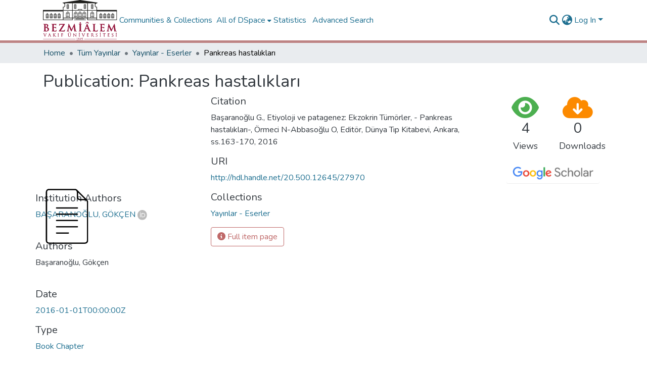

--- FILE ---
content_type: text/html; charset=utf-8
request_url: https://openaccess.bezmialem.edu.tr/entities/publication/44640e3e-5cf9-4beb-a83a-61b8d969e3bd
body_size: 75964
content:
<!DOCTYPE html><html data-critters-container="" lang="en"><head>
  <meta charset="UTF-8">
  <base href="/">
  <title>Pankreas hastalıkları</title>
  <meta name="viewport" content="width=device-width,minimum-scale=1">
  <meta http-equiv="cache-control" content="no-store">
<link rel="stylesheet" href="styles.e382c7dd35ca1222.css" media="print" onload="this.media='all'"><noscript><link rel="stylesheet" href="styles.e382c7dd35ca1222.css"></noscript><link rel="stylesheet" type="text/css" class="theme-css" href="bezmialem-theme.css"><link rel="icon" href="assets/bezmialem/images/favicons/favicon.ico" sizes="any" class="theme-head-tag"><link rel="icon" href="assets/bezmialem/images/favicons/favicon.svg" type="image/svg+xml" class="theme-head-tag"><link rel="apple-touch-icon" href="assets/bezmialem/images/favicons/apple-touch-icon.png" class="theme-head-tag"><link rel="manifest" href="assets/bezmialem/images/favicons/manifest.webmanifest" class="theme-head-tag"><meta name="Generator" content="DSpace 8.1"><meta name="title" content="Pankreas hastalıkları"><meta name="citation_title" content="Pankreas hastalıkları"><meta name="citation_author" content="Başaranoğlu, Gökçen"><meta name="citation_publication_date" content="2016-01-01T00:00:00Z"><meta name="citation_abstract_html_url" content="http://hdl.handle.net/20.500.12645/27970"><style ng-app-id="dspace-angular">#skip-to-main-content[_ngcontent-dspace-angular-c2190221462]{position:absolute;top:-40px;left:0;opacity:0;transition:opacity .3s;z-index:calc(var(--ds-nav-z-index) + 1);border-top-left-radius:0;border-top-right-radius:0;border-bottom-left-radius:0}#skip-to-main-content[_ngcontent-dspace-angular-c2190221462]:focus{opacity:1;top:0}</style><style ng-app-id="dspace-angular">.notifications-wrapper{z-index:var(--bs-zindex-popover);text-align:right;overflow-wrap:break-word;word-wrap:break-word;-ms-word-break:break-all;word-break:break-all;word-break:break-word;hyphens:auto}.notifications-wrapper .notification{display:block}.notifications-wrapper.left{left:0}.notifications-wrapper.top{top:0}.notifications-wrapper.right{right:0}.notifications-wrapper.bottom{bottom:0}.notifications-wrapper.center{left:50%;transform:translate(-50%)}.notifications-wrapper.middle{top:50%;transform:translateY(-50%)}.notifications-wrapper.middle.center{transform:translate(-50%,-50%)}@media screen and (max-width: 576px){.notifications-wrapper{width:auto;left:0;right:0}}
</style><style ng-app-id="dspace-angular">.live-region[_ngcontent-dspace-angular-c880772052]{position:fixed;bottom:0;left:0;right:0;padding-left:60px;height:90px;line-height:18px;color:var(--bs-white);background-color:var(--bs-dark);opacity:.94;z-index:var(--ds-live-region-z-index)}</style><style ng-app-id="dspace-angular">[_nghost-dspace-angular-c2658116359]{--ds-header-navbar-border-bottom-style: solid var(--ds-header-navbar-border-bottom-height) var(--ds-header-navbar-border-bottom-color);--ds-expandable-navbar-border-top-style: solid var(--ds-expandable-navbar-border-top-height) var(--ds-expandable-navbar-border-top-color);--ds-expandable-navbar-height: calc(100vh - var(--ds-header-height))}[_nghost-dspace-angular-c2658116359]   div#header-navbar-wrapper[_ngcontent-dspace-angular-c2658116359]{position:relative;border-bottom:var(--ds-header-navbar-border-bottom-style)}[_nghost-dspace-angular-c2658116359]   div#header-navbar-wrapper[_ngcontent-dspace-angular-c2658116359]   div#mobile-navbar-wrapper[_ngcontent-dspace-angular-c2658116359]{width:100%;background-color:var(--ds-expandable-navbar-bg);position:absolute;z-index:var(--ds-nav-z-index);overflow:hidden}[_nghost-dspace-angular-c2658116359]   div#header-navbar-wrapper[_ngcontent-dspace-angular-c2658116359]   div#mobile-navbar-wrapper[_ngcontent-dspace-angular-c2658116359]   nav#collapsible-mobile-navbar[_ngcontent-dspace-angular-c2658116359]{min-height:var(--ds-expandable-navbar-height);height:auto;border-bottom:var(--ds-header-navbar-border-bottom-style)}[_nghost-dspace-angular-c2658116359]     .ds-menu-item, [_nghost-dspace-angular-c2658116359]     .ds-menu-toggler-wrapper{white-space:nowrap;text-decoration:none}[_nghost-dspace-angular-c2658116359]     nav#desktop-navbar #main-site-navigation .ds-menu-item-wrapper, [_nghost-dspace-angular-c2658116359]     nav#desktop-navbar #main-site-navigation .ds-menu-item, [_nghost-dspace-angular-c2658116359]     nav#desktop-navbar #main-site-navigation .ds-menu-toggler-wrapper{display:flex;align-items:center;height:100%}[_nghost-dspace-angular-c2658116359]     nav#desktop-navbar #main-site-navigation .ds-menu-item{padding:var(--ds-navbar-item-vertical-padding) var(--ds-navbar-item-horizontal-padding)}[_nghost-dspace-angular-c2658116359]     nav#desktop-navbar #main-site-navigation .ds-menu-item, [_nghost-dspace-angular-c2658116359]     nav#desktop-navbar #main-site-navigation .ds-menu-toggler-wrapper{color:var(--ds-navbar-link-color)!important}[_nghost-dspace-angular-c2658116359]     nav#desktop-navbar #main-site-navigation .ds-menu-item:hover, [_nghost-dspace-angular-c2658116359]     nav#desktop-navbar #main-site-navigation .ds-menu-item:focus, [_nghost-dspace-angular-c2658116359]     nav#desktop-navbar #main-site-navigation .ds-menu-toggler-wrapper:hover, [_nghost-dspace-angular-c2658116359]     nav#desktop-navbar #main-site-navigation .ds-menu-toggler-wrapper:focus{color:var(--ds-navbar-link-color-hover)!important}[_nghost-dspace-angular-c2658116359]     nav#desktop-navbar #main-site-navigation .dropdown-menu .ds-menu-item{padding:var(--ds-navbar-dropdown-item-vertical-padding) var(--ds-navbar-dropdown-item-horizontal-padding)}[_nghost-dspace-angular-c2658116359]     nav#collapsible-mobile-navbar{border-top:var(--ds-expandable-navbar-border-top-style);padding-top:var(--ds-expandable-navbar-padding-top)}[_nghost-dspace-angular-c2658116359]     nav#collapsible-mobile-navbar #main-site-navigation .ds-menu-item{padding:var(--ds-expandable-navbar-item-vertical-padding) 0}</style><style ng-app-id="dspace-angular">[_nghost-dspace-angular-c945233827]   footer[_ngcontent-dspace-angular-c945233827]{font-size:16px;background-color:#000}[_nghost-dspace-angular-c945233827]   footer[_ngcontent-dspace-angular-c945233827]   .footer-top[_ngcontent-dspace-angular-c945233827]{padding:30px 0 10px;background:#dddbdc}[_nghost-dspace-angular-c945233827]   footer[_ngcontent-dspace-angular-c945233827]   .footer-top[_ngcontent-dspace-angular-c945233827]   .footer-area[_ngcontent-dspace-angular-c945233827], [_nghost-dspace-angular-c945233827]   footer[_ngcontent-dspace-angular-c945233827]   .footer-top[_ngcontent-dspace-angular-c945233827]   .subfooter-area[_ngcontent-dspace-angular-c945233827]{color:#191919;font-size:16px}[_nghost-dspace-angular-c945233827]   footer[_ngcontent-dspace-angular-c945233827]   .footer-top[_ngcontent-dspace-angular-c945233827]   .footer-area[_ngcontent-dspace-angular-c945233827]   a[_ngcontent-dspace-angular-c945233827]{color:#191919}[_nghost-dspace-angular-c945233827]   footer[_ngcontent-dspace-angular-c945233827]   .footer-top[_ngcontent-dspace-angular-c945233827]   .footer-contact[_ngcontent-dspace-angular-c945233827]{margin-bottom:10px}[_nghost-dspace-angular-c945233827]   footer[_ngcontent-dspace-angular-c945233827]   .footer-top[_ngcontent-dspace-angular-c945233827]   .footer-contact[_ngcontent-dspace-angular-c945233827]   h3[_ngcontent-dspace-angular-c945233827]{font-size:22px;margin:0 0 10px;padding:2px 0;line-height:1;font-weight:600;color:#444}[_nghost-dspace-angular-c945233827]   footer[_ngcontent-dspace-angular-c945233827]   .footer-top[_ngcontent-dspace-angular-c945233827]   .footer-contact[_ngcontent-dspace-angular-c945233827]   p[_ngcontent-dspace-angular-c945233827]{font-size:16px;line-height:24px;margin-bottom:0;font-family:Jost,sans-serif;color:#444}[_nghost-dspace-angular-c945233827]   footer[_ngcontent-dspace-angular-c945233827]   .footer-top[_ngcontent-dspace-angular-c945233827]   h4[_ngcontent-dspace-angular-c945233827]{font-size:16px;font-weight:700;color:#444;position:relative;padding-bottom:12px}[_nghost-dspace-angular-c945233827]   footer[_ngcontent-dspace-angular-c945233827]   .footer-top[_ngcontent-dspace-angular-c945233827]   .footer-links[_ngcontent-dspace-angular-c945233827]{margin-bottom:10px}[_nghost-dspace-angular-c945233827]   footer[_ngcontent-dspace-angular-c945233827]   .footer-top[_ngcontent-dspace-angular-c945233827]   .footer-links[_ngcontent-dspace-angular-c945233827]   ul[_ngcontent-dspace-angular-c945233827]{list-style:none;padding:0;margin:0}[_nghost-dspace-angular-c945233827]   footer[_ngcontent-dspace-angular-c945233827]   .footer-top[_ngcontent-dspace-angular-c945233827]   .footer-links[_ngcontent-dspace-angular-c945233827]   ul[_ngcontent-dspace-angular-c945233827]   i[_ngcontent-dspace-angular-c945233827]{padding-right:2px;color:#444;font-size:18px;line-height:1}[_nghost-dspace-angular-c945233827]   footer[_ngcontent-dspace-angular-c945233827]   .footer-top[_ngcontent-dspace-angular-c945233827]   .footer-links[_ngcontent-dspace-angular-c945233827]   ul[_ngcontent-dspace-angular-c945233827]   li[_ngcontent-dspace-angular-c945233827]{padding:10px 0;display:flex;align-items:center}[_nghost-dspace-angular-c945233827]   footer[_ngcontent-dspace-angular-c945233827]   .footer-top[_ngcontent-dspace-angular-c945233827]   .footer-links[_ngcontent-dspace-angular-c945233827]   ul[_ngcontent-dspace-angular-c945233827]   li[_ngcontent-dspace-angular-c945233827]:first-child{padding-top:0}[_nghost-dspace-angular-c945233827]   footer[_ngcontent-dspace-angular-c945233827]   .footer-top[_ngcontent-dspace-angular-c945233827]   .footer-links[_ngcontent-dspace-angular-c945233827]   ul[_ngcontent-dspace-angular-c945233827]   a[_ngcontent-dspace-angular-c945233827]{color:#444;transition:.3s;display:inline-block;line-height:1}[_nghost-dspace-angular-c945233827]   footer[_ngcontent-dspace-angular-c945233827]   .footer-top[_ngcontent-dspace-angular-c945233827]   .footer-links[_ngcontent-dspace-angular-c945233827]   ul[_ngcontent-dspace-angular-c945233827]   a[_ngcontent-dspace-angular-c945233827]:hover{text-decoration:none;color:#47b2e4}[_nghost-dspace-angular-c945233827]   footer[_ngcontent-dspace-angular-c945233827]   .footer-top[_ngcontent-dspace-angular-c945233827]   .social-links[_ngcontent-dspace-angular-c945233827]   a[_ngcontent-dspace-angular-c945233827]{font-size:18px;display:inline-block;background:#d15f85;color:#fff;line-height:1;padding:8px 0;margin-right:4px;border-radius:50%;text-align:center;width:36px;height:36px;transition:.3s}[_nghost-dspace-angular-c945233827]   footer[_ngcontent-dspace-angular-c945233827]   .footer-top[_ngcontent-dspace-angular-c945233827]   .social-links[_ngcontent-dspace-angular-c945233827]   a[_ngcontent-dspace-angular-c945233827]:hover{background:#c84470;color:#fff;text-decoration:none}[_nghost-dspace-angular-c945233827]   footer[_ngcontent-dspace-angular-c945233827]   .bottom-footer[_ngcontent-dspace-angular-c945233827]   ul[_ngcontent-dspace-angular-c945233827]   li[_ngcontent-dspace-angular-c945233827]{display:inline-flex}[_nghost-dspace-angular-c945233827]   footer[_ngcontent-dspace-angular-c945233827]   .bottom-footer[_ngcontent-dspace-angular-c945233827]   ul[_ngcontent-dspace-angular-c945233827]   li[_ngcontent-dspace-angular-c945233827]   a[_ngcontent-dspace-angular-c945233827]{padding:0 calc(var(--bs-spacer) / 2);color:inherit}[_nghost-dspace-angular-c945233827]   footer[_ngcontent-dspace-angular-c945233827]   .bottom-footer[_ngcontent-dspace-angular-c945233827]   ul[_ngcontent-dspace-angular-c945233827]   li[_ngcontent-dspace-angular-c945233827]:not(:last-child):after{content:"";border-right:1px var(--bs-secondary) solid}</style><style ng-app-id="dspace-angular">[_nghost-dspace-angular-c4003433771]{position:fixed;left:0;top:0;z-index:var(--ds-sidebar-z-index)}[_nghost-dspace-angular-c4003433771]   nav#admin-sidebar[_ngcontent-dspace-angular-c4003433771]{max-width:var(--ds-admin-sidebar-fixed-element-width);display:flex;flex-direction:column;flex-wrap:nowrap}[_nghost-dspace-angular-c4003433771]   nav#admin-sidebar[_ngcontent-dspace-angular-c4003433771]   div#sidebar-top-level-items-container[_ngcontent-dspace-angular-c4003433771]{flex:1 1 auto;overflow-x:hidden;overflow-y:auto}[_nghost-dspace-angular-c4003433771]   nav#admin-sidebar[_ngcontent-dspace-angular-c4003433771]   div#sidebar-top-level-items-container[_ngcontent-dspace-angular-c4003433771]::-webkit-scrollbar{width:var(--ds-dark-scrollbar-width);height:3px}[_nghost-dspace-angular-c4003433771]   nav#admin-sidebar[_ngcontent-dspace-angular-c4003433771]   div#sidebar-top-level-items-container[_ngcontent-dspace-angular-c4003433771]::-webkit-scrollbar-button{background-color:var(--ds-dark-scrollbar-bg)}[_nghost-dspace-angular-c4003433771]   nav#admin-sidebar[_ngcontent-dspace-angular-c4003433771]   div#sidebar-top-level-items-container[_ngcontent-dspace-angular-c4003433771]::-webkit-scrollbar-track{background-color:var(--ds-dark-scrollbar-alt-bg)}[_nghost-dspace-angular-c4003433771]   nav#admin-sidebar[_ngcontent-dspace-angular-c4003433771]   div#sidebar-top-level-items-container[_ngcontent-dspace-angular-c4003433771]::-webkit-scrollbar-track-piece{background-color:var(--ds-dark-scrollbar-bg)}[_nghost-dspace-angular-c4003433771]   nav#admin-sidebar[_ngcontent-dspace-angular-c4003433771]   div#sidebar-top-level-items-container[_ngcontent-dspace-angular-c4003433771]::-webkit-scrollbar-thumb{height:50px;background-color:var(--ds-dark-scrollbar-fg);border-radius:3px}[_nghost-dspace-angular-c4003433771]   nav#admin-sidebar[_ngcontent-dspace-angular-c4003433771]   div#sidebar-top-level-items-container[_ngcontent-dspace-angular-c4003433771]::-webkit-scrollbar-corner{background-color:var(--ds-dark-scrollbar-alt-bg)}[_nghost-dspace-angular-c4003433771]   nav#admin-sidebar[_ngcontent-dspace-angular-c4003433771]   div#sidebar-top-level-items-container[_ngcontent-dspace-angular-c4003433771]::-webkit-resizer{background-color:var(--ds-dark-scrollbar-bg)}[_nghost-dspace-angular-c4003433771]   nav#admin-sidebar[_ngcontent-dspace-angular-c4003433771]   img#admin-sidebar-logo[_ngcontent-dspace-angular-c4003433771]{height:var(--ds-admin-sidebar-logo-height)}[_nghost-dspace-angular-c4003433771]   nav#admin-sidebar[_ngcontent-dspace-angular-c4003433771]     .sidebar-full-width-container{width:100%;padding-left:0;padding-right:0;margin-left:0;margin-right:0}[_nghost-dspace-angular-c4003433771]   nav#admin-sidebar[_ngcontent-dspace-angular-c4003433771]     .sidebar-item{padding-top:var(--ds-admin-sidebar-item-padding);padding-bottom:var(--ds-admin-sidebar-item-padding)}[_nghost-dspace-angular-c4003433771]   nav#admin-sidebar[_ngcontent-dspace-angular-c4003433771]     .sidebar-section-wrapper{display:flex;flex-direction:row;flex-wrap:nowrap;align-items:stretch}[_nghost-dspace-angular-c4003433771]   nav#admin-sidebar[_ngcontent-dspace-angular-c4003433771]     .sidebar-section-wrapper>.sidebar-fixed-element-wrapper{min-width:var(--ds-admin-sidebar-fixed-element-width);flex:1 1 auto;display:flex;flex-direction:row;justify-content:center;align-items:center}[_nghost-dspace-angular-c4003433771]   nav#admin-sidebar[_ngcontent-dspace-angular-c4003433771]     .sidebar-section-wrapper>.sidebar-collapsible-element-outer-wrapper{display:flex;flex-wrap:wrap;justify-content:flex-end;max-width:calc(100% - var(--ds-admin-sidebar-fixed-element-width));padding-left:var(--ds-dark-scrollbar-width);overflow-x:hidden}[_nghost-dspace-angular-c4003433771]   nav#admin-sidebar[_ngcontent-dspace-angular-c4003433771]     .sidebar-section-wrapper>.sidebar-collapsible-element-outer-wrapper>.sidebar-collapsible-element-inner-wrapper{min-width:calc(var(--ds-admin-sidebar-collapsible-element-width) - var(--ds-dark-scrollbar-width));height:100%;padding-right:var(--ds-admin-sidebar-item-padding)}[_nghost-dspace-angular-c4003433771]   nav#admin-sidebar[_ngcontent-dspace-angular-c4003433771]{background-color:var(--ds-admin-sidebar-bg)}[_nghost-dspace-angular-c4003433771]   nav#admin-sidebar[_ngcontent-dspace-angular-c4003433771]    {color:#fff}[_nghost-dspace-angular-c4003433771]   nav#admin-sidebar[_ngcontent-dspace-angular-c4003433771]     a{color:var(--ds-admin-sidebar-link-color);text-decoration:none}[_nghost-dspace-angular-c4003433771]   nav#admin-sidebar[_ngcontent-dspace-angular-c4003433771]     a:hover, [_nghost-dspace-angular-c4003433771]   nav#admin-sidebar[_ngcontent-dspace-angular-c4003433771]     a:focus{color:var(--ds-admin-sidebar-link-hover-color)}[_nghost-dspace-angular-c4003433771]   nav#admin-sidebar[_ngcontent-dspace-angular-c4003433771]   div#sidebar-header-container[_ngcontent-dspace-angular-c4003433771]{background-color:var(--ds-admin-sidebar-header-bg)}[_nghost-dspace-angular-c4003433771]   nav#admin-sidebar[_ngcontent-dspace-angular-c4003433771]   div#sidebar-header-container[_ngcontent-dspace-angular-c4003433771]   .sidebar-fixed-element-wrapper[_ngcontent-dspace-angular-c4003433771]{background-color:var(--ds-admin-sidebar-header-bg)}  .browser-firefox-windows{--ds-dark-scrollbar-width: 20px}</style><style ng-app-id="dspace-angular">@media (max-width: 991.98px){.container[_ngcontent-dspace-angular-c3196444830]{width:100%;max-width:none}}</style><style ng-app-id="dspace-angular">@charset "UTF-8";.nav-breadcrumb[_ngcontent-dspace-angular-c1114476248]{background-color:var(--ds-breadcrumb-bg)}.breadcrumb[_ngcontent-dspace-angular-c1114476248]{border-radius:0;padding-bottom:calc(var(--ds-content-spacing) / 2);padding-top:calc(var(--ds-content-spacing) / 2);background-color:var(--ds-breadcrumb-bg)}li.breadcrumb-item[_ngcontent-dspace-angular-c1114476248]{display:flex}.breadcrumb-item-limiter[_ngcontent-dspace-angular-c1114476248]{display:inline-block;max-width:var(--ds-breadcrumb-max-length)}.breadcrumb-item-limiter[_ngcontent-dspace-angular-c1114476248] > *[_ngcontent-dspace-angular-c1114476248]{max-width:100%;display:block}li.breadcrumb-item[_ngcontent-dspace-angular-c1114476248]   a[_ngcontent-dspace-angular-c1114476248]{color:var(--ds-breadcrumb-link-color)}li.breadcrumb-item.active[_ngcontent-dspace-angular-c1114476248]{color:var(--ds-breadcrumb-link-active-color)}.breadcrumb-item[_ngcontent-dspace-angular-c1114476248] + .breadcrumb-item[_ngcontent-dspace-angular-c1114476248]:before{display:block;content:"\2022"!important}</style><style ng-app-id="dspace-angular">.source-logo[_ngcontent-dspace-angular-c550981753]{max-height:var(--ds-header-logo-height)}.source-logo-container[_ngcontent-dspace-angular-c550981753]{width:var(--ds-qa-logo-width);display:flex;justify-content:center}.sections-gap[_ngcontent-dspace-angular-c550981753]{gap:1rem}</style><style ng-app-id="dspace-angular">[_nghost-dspace-angular-c4059643400]{display:none}</style><style ng-app-id="dspace-angular">[_nghost-dspace-angular-c46866287]{width:100%}</style><style ng-app-id="dspace-angular">button[_ngcontent-dspace-angular-c161498992]{background:none;border:none;color:#00f;cursor:pointer;text-decoration:underline;padding:0;font-size:14px}.toggle-button[_ngcontent-dspace-angular-c161498992]{color:#5f9ea0;cursor:pointer;text-decoration:underline;font-size:14px}.toggle-button[_ngcontent-dspace-angular-c161498992]:hover{text-decoration:none}.metrics-col[_ngcontent-dspace-angular-c161498992]{width:20.83%}.left-col[_ngcontent-dspace-angular-c161498992]{width:29.16%}</style><style ng-app-id="dspace-angular">[_nghost-dspace-angular-c1195960852]{display:block}ds-listable-object-component-loader[_ngcontent-dspace-angular-c1195960852]{margin-bottom:10px;display:block}</style><style ng-app-id="dspace-angular">[_nghost-dspace-angular-c1111812901]   body[_ngcontent-dspace-angular-c1111812901]{margin-top:20px;background:#fafafa}[_nghost-dspace-angular-c1111812901]   .order-card[_ngcontent-dspace-angular-c1111812901]{color:#fff}[_nghost-dspace-angular-c1111812901]   .bg-c-blue[_ngcontent-dspace-angular-c1111812901]{background:linear-gradient(45deg,#4099ff,#0659b8)}[_nghost-dspace-angular-c1111812901]   .bg-c-blue-light[_ngcontent-dspace-angular-c1111812901]{background:linear-gradient(45deg,#bcd4e6,#b0c4de)}[_nghost-dspace-angular-c1111812901]   .bg-c-blue-columbia[_ngcontent-dspace-angular-c1111812901]{background:linear-gradient(45deg,#9bc4e2,#c4d8e2)}[_nghost-dspace-angular-c1111812901]   .bg-c-green[_ngcontent-dspace-angular-c1111812901]{background:linear-gradient(45deg,#2ed8b6,#59e0c5)}[_nghost-dspace-angular-c1111812901]   .bg-c-yellow[_ngcontent-dspace-angular-c1111812901]{background:linear-gradient(45deg,#ffb64d,#ffcb80)}[_nghost-dspace-angular-c1111812901]   .bg-c-pink[_ngcontent-dspace-angular-c1111812901]{background:linear-gradient(45deg,#ff5370,#ff869a)}[_nghost-dspace-angular-c1111812901]   .bg-c-orange[_ngcontent-dspace-angular-c1111812901]{background:linear-gradient(45deg,#ff7f00,#ffac38)}[_nghost-dspace-angular-c1111812901]   .bg-c-brown[_ngcontent-dspace-angular-c1111812901]{background:linear-gradient(45deg,#a17744,#61431e)}[_nghost-dspace-angular-c1111812901]   .bg-c-wos[_ngcontent-dspace-angular-c1111812901]{background:linear-gradient(45deg,#683582,#e0aff9)}[_nghost-dspace-angular-c1111812901]   .bg-c-scopus[_ngcontent-dspace-angular-c1111812901]{background:linear-gradient(45deg,#ff9831,#f7b75e)}[_nghost-dspace-angular-c1111812901]   .card[_ngcontent-dspace-angular-c1111812901]{border-radius:5px;box-shadow:0 1px 2.94px .06px #041a3729;border:none;margin-bottom:30px;transition:all .3s ease-in-out}[_nghost-dspace-angular-c1111812901]   .card[_ngcontent-dspace-angular-c1111812901]   .card-block[_ngcontent-dspace-angular-c1111812901]{padding:25px}[_nghost-dspace-angular-c1111812901]   .order-card[_ngcontent-dspace-angular-c1111812901]   i[_ngcontent-dspace-angular-c1111812901]{font-size:26px}[_nghost-dspace-angular-c1111812901]   .f-left[_ngcontent-dspace-angular-c1111812901]{float:left}[_nghost-dspace-angular-c1111812901]   .f-right[_ngcontent-dspace-angular-c1111812901]{float:right}[_nghost-dspace-angular-c1111812901]   .card[_ngcontent-dspace-angular-c1111812901]{background-color:#fff;border-radius:10px;border:none;position:relative;margin-bottom:30px;box-shadow:0 .46875rem 2.1875rem #5a61691a,0 .9375rem 1.40625rem #5a61691a,0 .25rem .53125rem #5a61691f,0 .125rem .1875rem #5a61691a}[_nghost-dspace-angular-c1111812901]   .l-bg-cherry[_ngcontent-dspace-angular-c1111812901]{background:linear-gradient(to right,#493240,#f09)!important;color:#fff}[_nghost-dspace-angular-c1111812901]   .l-bg-blue-dark[_ngcontent-dspace-angular-c1111812901]{background:linear-gradient(to right,#373b44,#4286f4)!important;color:#fff}[_nghost-dspace-angular-c1111812901]   .l-bg-green-dark[_ngcontent-dspace-angular-c1111812901]{background:linear-gradient(to right,#0a504a,#38ef7d)!important;color:#fff}[_nghost-dspace-angular-c1111812901]   .l-bg-orange-dark[_ngcontent-dspace-angular-c1111812901]{background:linear-gradient(to right,#a86008,#ffba56)!important;color:#fff}[_nghost-dspace-angular-c1111812901]   .l-bg-brown[_ngcontent-dspace-angular-c1111812901]{background:linear-gradient(to right,#a86008,#b68c4d)!important;color:#fff}[_nghost-dspace-angular-c1111812901]   .card[_ngcontent-dspace-angular-c1111812901]   .card-statistic-3[_ngcontent-dspace-angular-c1111812901]   .card-icon-large[_ngcontent-dspace-angular-c1111812901]   .fas[_ngcontent-dspace-angular-c1111812901], [_nghost-dspace-angular-c1111812901]   .card[_ngcontent-dspace-angular-c1111812901]   .card-statistic-3[_ngcontent-dspace-angular-c1111812901]   .card-icon-large[_ngcontent-dspace-angular-c1111812901]   .far[_ngcontent-dspace-angular-c1111812901], [_nghost-dspace-angular-c1111812901]   .card[_ngcontent-dspace-angular-c1111812901]   .card-statistic-3[_ngcontent-dspace-angular-c1111812901]   .card-icon-large[_ngcontent-dspace-angular-c1111812901]   .fab[_ngcontent-dspace-angular-c1111812901], [_nghost-dspace-angular-c1111812901]   .card[_ngcontent-dspace-angular-c1111812901]   .card-statistic-3[_ngcontent-dspace-angular-c1111812901]   .card-icon-large[_ngcontent-dspace-angular-c1111812901]   .fal[_ngcontent-dspace-angular-c1111812901]{font-size:110px}[_nghost-dspace-angular-c1111812901]   .card[_ngcontent-dspace-angular-c1111812901]   .card-statistic-3[_ngcontent-dspace-angular-c1111812901]   .card-icon[_ngcontent-dspace-angular-c1111812901]{text-align:center;line-height:50px;margin-left:15px;color:#000;position:absolute;right:-5px;top:20px;opacity:.1}[_nghost-dspace-angular-c1111812901]   .l-bg-green[_ngcontent-dspace-angular-c1111812901]{background:linear-gradient(135deg,#23bdb8,#43e794)!important;color:#fff}[_nghost-dspace-angular-c1111812901]   .l-bg-orange[_ngcontent-dspace-angular-c1111812901]{background:linear-gradient(to right,#ffe761,#ffba56)!important;color:#fff}[_nghost-dspace-angular-c1111812901]   .l-bg-cyan[_ngcontent-dspace-angular-c1111812901]{background:linear-gradient(135deg,#289cf5,#84c0ec)!important;color:#fff}[_nghost-dspace-angular-c1111812901]   #logo-gallery-wrapper[_ngcontent-dspace-angular-c1111812901]{overflow:hidden;position:relative}[_nghost-dspace-angular-c1111812901]   #logo-gallery[_ngcontent-dspace-angular-c1111812901]{margin:0;padding:0;position:relative;list-style-type:none;display:flex}[_nghost-dspace-angular-c1111812901]   #logo-gallery[_ngcontent-dspace-angular-c1111812901]   .logo-gallery-figure[_ngcontent-dspace-angular-c1111812901]{margin:0;padding:0 1.6rem;overflow:hidden}[_nghost-dspace-angular-c1111812901]   #logo-gallery[_ngcontent-dspace-angular-c1111812901]   .logo-gallery-figure[_ngcontent-dspace-angular-c1111812901]   img[_ngcontent-dspace-angular-c1111812901]{height:auto;max-height:50px;position:relative;filter:grayscale(1);transition:all .4s}[_nghost-dspace-angular-c1111812901]   #logo-gallery[_ngcontent-dspace-angular-c1111812901]   .logo-gallery-figure[_ngcontent-dspace-angular-c1111812901]   img[_ngcontent-dspace-angular-c1111812901]:hover{filter:grayscale(0)}</style><style ng-app-id="dspace-angular">.btn-primary[_ngcontent-dspace-angular-c2830790538]{border:0;background-color:#0000}.google-scholar-logo[_ngcontent-dspace-angular-c2830790538]{aspect-ratio:auto;width:150px}.button-container[_ngcontent-dspace-angular-c2830790538]{display:inline-block}.button-link[_ngcontent-dspace-angular-c2830790538]{text-decoration:none;color:#fff}.button-link[_ngcontent-dspace-angular-c2830790538]:hover{color:#fff}</style><style ng-app-id="dspace-angular">[_nghost-dspace-angular-c890813688]   .simple-view-element[_ngcontent-dspace-angular-c890813688]{margin-bottom:15px}[_nghost-dspace-angular-c890813688]   .simple-view-element-header[_ngcontent-dspace-angular-c890813688]{font-size:1.25rem}</style><style ng-app-id="dspace-angular">.limit-width[_ngcontent-dspace-angular-c3650179523]{max-width:var(--ds-thumbnail-max-width)}img[_ngcontent-dspace-angular-c3650179523]{max-width:100%}.outer[_ngcontent-dspace-angular-c3650179523]{position:relative}.outer[_ngcontent-dspace-angular-c3650179523]:before{display:block;content:"";width:100%;padding-top:141.4285714286%}.outer[_ngcontent-dspace-angular-c3650179523] > .inner[_ngcontent-dspace-angular-c3650179523]{position:absolute;inset:0}.outer[_ngcontent-dspace-angular-c3650179523] > .inner[_ngcontent-dspace-angular-c3650179523] > .thumbnail-placeholder[_ngcontent-dspace-angular-c3650179523]{background:var(--ds-thumbnail-placeholder-background);border:var(--ds-thumbnail-placeholder-border);color:var(--ds-thumbnail-placeholder-color);font-weight:700}.outer[_ngcontent-dspace-angular-c3650179523] > .inner[_ngcontent-dspace-angular-c3650179523] > .centered[_ngcontent-dspace-angular-c3650179523]{width:100%;height:100%;display:flex;justify-content:center;align-items:center;text-align:center}</style><style ng-app-id="dspace-angular">[_nghost-dspace-angular-c4033242600]   #main-site-header[_ngcontent-dspace-angular-c4033242600]{min-height:var(--ds-header-height);background-color:var(--ds-header-bg)}@media (min-width: 768px){[_nghost-dspace-angular-c4033242600]   #main-site-header[_ngcontent-dspace-angular-c4033242600]{height:var(--ds-header-height)}}[_nghost-dspace-angular-c4033242600]   #main-site-header-container[_ngcontent-dspace-angular-c4033242600]{min-height:var(--ds-header-height)}[_nghost-dspace-angular-c4033242600]   img#header-logo[_ngcontent-dspace-angular-c4033242600]{height:var(--ds-header-logo-height)}[_nghost-dspace-angular-c4033242600]   button#navbar-toggler[_ngcontent-dspace-angular-c4033242600]{color:var(--ds-header-icon-color)}[_nghost-dspace-angular-c4033242600]   button#navbar-toggler[_ngcontent-dspace-angular-c4033242600]:hover, [_nghost-dspace-angular-c4033242600]   button#navbar-toggler[_ngcontent-dspace-angular-c4033242600]:focus{color:var(--ds-header-icon-color-hover)}</style><style ng-app-id="dspace-angular">.ds-context-help-toggle[_ngcontent-dspace-angular-c2255109366]{color:var(--ds-header-icon-color);background-color:var(--ds-header-bg)}.ds-context-help-toggle[_ngcontent-dspace-angular-c2255109366]:hover, .ds-context-help-toggle[_ngcontent-dspace-angular-c2255109366]:focus{color:var(--ds-header-icon-color-hover)}</style><style ng-app-id="dspace-angular">input[type=text][_ngcontent-dspace-angular-c3723375644]{margin-top:calc(-.5 * var(--bs-font-size-base));background-color:#fff!important;border-color:var(--ds-header-icon-color)}input[type=text].collapsed[_ngcontent-dspace-angular-c3723375644]{opacity:0}.submit-icon[_ngcontent-dspace-angular-c3723375644]{cursor:pointer;position:sticky;top:0;border:0!important;color:var(--ds-header-icon-color)}.submit-icon[_ngcontent-dspace-angular-c3723375644]:hover, .submit-icon[_ngcontent-dspace-angular-c3723375644]:focus{color:var(--ds-header-icon-color-hover)}@media screen and (max-width: 768px){.query[_ngcontent-dspace-angular-c3723375644]:focus{max-width:250px!important;width:40vw!important}}</style><style ng-app-id="dspace-angular">.dropdown-toggle[_ngcontent-dspace-angular-c1214325702]:after{display:none}.dropdown-toggle[_ngcontent-dspace-angular-c1214325702]{color:var(--ds-header-icon-color)}.dropdown-toggle[_ngcontent-dspace-angular-c1214325702]:hover, .dropdown-toggle[_ngcontent-dspace-angular-c1214325702]:focus{color:var(--ds-header-icon-color-hover)}.dropdown-item[_ngcontent-dspace-angular-c1214325702]{cursor:pointer}</style><style ng-app-id="dspace-angular">#loginDropdownMenu[_ngcontent-dspace-angular-c1273030085], #logoutDropdownMenu[_ngcontent-dspace-angular-c1273030085]{min-width:330px;z-index:1002}#loginDropdownMenu[_ngcontent-dspace-angular-c1273030085]{min-height:75px}.dropdown-item.active[_ngcontent-dspace-angular-c1273030085], .dropdown-item[_ngcontent-dspace-angular-c1273030085]:active, .dropdown-item[_ngcontent-dspace-angular-c1273030085]:hover, .dropdown-item[_ngcontent-dspace-angular-c1273030085]:focus{background-color:#0000!important}.loginLink[_ngcontent-dspace-angular-c1273030085], .dropdownLogin[_ngcontent-dspace-angular-c1273030085], .logoutLink[_ngcontent-dspace-angular-c1273030085], .dropdownLogout[_ngcontent-dspace-angular-c1273030085]{color:var(--ds-header-icon-color)}.loginLink[_ngcontent-dspace-angular-c1273030085]:hover, .loginLink[_ngcontent-dspace-angular-c1273030085]:focus, .dropdownLogin[_ngcontent-dspace-angular-c1273030085]:hover, .dropdownLogin[_ngcontent-dspace-angular-c1273030085]:focus, .logoutLink[_ngcontent-dspace-angular-c1273030085]:hover, .logoutLink[_ngcontent-dspace-angular-c1273030085]:focus, .dropdownLogout[_ngcontent-dspace-angular-c1273030085]:hover, .dropdownLogout[_ngcontent-dspace-angular-c1273030085]:focus{color:var(--ds-header-icon-color-hover)}.dropdownLogin[_ngcontent-dspace-angular-c1273030085]:not(:focus-visible).active, .dropdownLogin[_ngcontent-dspace-angular-c1273030085]:not(:focus-visible):active, .dropdownLogin[_ngcontent-dspace-angular-c1273030085]:not(:focus-visible).active:focus, .dropdownLogin[_ngcontent-dspace-angular-c1273030085]:not(:focus-visible):active:focus, .dropdownLogout[_ngcontent-dspace-angular-c1273030085]:not(:focus-visible).active, .dropdownLogout[_ngcontent-dspace-angular-c1273030085]:not(:focus-visible):active, .dropdownLogout[_ngcontent-dspace-angular-c1273030085]:not(:focus-visible).active:focus, .dropdownLogout[_ngcontent-dspace-angular-c1273030085]:not(:focus-visible):active:focus{box-shadow:unset}</style><style ng-app-id="dspace-angular">[_nghost-dspace-angular-c32708075]   .ds-menu-item[_ngcontent-dspace-angular-c32708075]{display:inline-block}</style><style ng-app-id="dspace-angular">[_nghost-dspace-angular-c1792915449]   .ds-menu-item-wrapper[_ngcontent-dspace-angular-c1792915449]{position:relative}[_nghost-dspace-angular-c1792915449]   .dropdown-menu[_ngcontent-dspace-angular-c1792915449]{overflow:hidden}@media (max-width: 767.98px){[_nghost-dspace-angular-c1792915449]   .dropdown-menu[_ngcontent-dspace-angular-c1792915449]{border:0;background-color:var(--ds-expandable-navbar-bg)}}@media (min-width: 768px){[_nghost-dspace-angular-c1792915449]   .dropdown-menu[_ngcontent-dspace-angular-c1792915449]{border-top-left-radius:0;border-top-right-radius:0;background-color:var(--ds-navbar-dropdown-bg)}}[_nghost-dspace-angular-c1792915449]   .toggle-menu-icon[_ngcontent-dspace-angular-c1792915449], [_nghost-dspace-angular-c1792915449]   .toggle-menu-icon[_ngcontent-dspace-angular-c1792915449]:hover{text-decoration:none}</style><style ng-app-id="dspace-angular">.login-container[_ngcontent-dspace-angular-c3868940760]{max-width:350px}a[_ngcontent-dspace-angular-c3868940760]{white-space:normal;padding:.25rem .75rem}</style><style ng-app-id="dspace-angular">[_nghost-dspace-angular-c1694367146]   .ds-menu-item[_ngcontent-dspace-angular-c1694367146]{display:inline-block}</style><style ng-app-id="dspace-angular">[_nghost-dspace-angular-c4026808668]     .card{margin-bottom:var(--ds-submission-sections-margin-bottom);overflow:unset}.section-focus[_ngcontent-dspace-angular-c4026808668]{border-radius:var(--bs-border-radius);box-shadow:var(--bs-btn-focus-box-shadow)}[_nghost-dspace-angular-c4026808668]     .card:first-of-type{border-bottom:var(--bs-card-border-width) solid var(--bs-card-border-color)!important;border-bottom-left-radius:var(--bs-card-border-radius)!important;border-bottom-right-radius:var(--bs-card-border-radius)!important}[_nghost-dspace-angular-c4026808668]     .card-header button{box-shadow:none!important;width:100%}</style><style ng-app-id="dspace-angular">.form-login[_ngcontent-dspace-angular-c1918770181]   .form-control[_ngcontent-dspace-angular-c1918770181]:focus{z-index:2}.form-login[_ngcontent-dspace-angular-c1918770181]   input[type=email][_ngcontent-dspace-angular-c1918770181]{margin-bottom:-1px;border-bottom-right-radius:0;border-bottom-left-radius:0}.form-login[_ngcontent-dspace-angular-c1918770181]   input[type=password][_ngcontent-dspace-angular-c1918770181]{border-top-left-radius:0;border-top-right-radius:0}.dropdown-item[_ngcontent-dspace-angular-c1918770181]{white-space:normal;padding:.25rem .75rem}</style><link href="http://orcid.org/0000-0002-3093-9049" rel="author"><link href="https://openaccess.bezmialem.edu.tr/signposting/describedby/44640e3e-5cf9-4beb-a83a-61b8d969e3bd" rel="describedby" type="application/vnd.datacite.datacite+xml"><link href="http://hdl.handle.net/20.500.12645/27970" rel="cite-as"><link href="https://openaccess.bezmialem.edu.tr/signposting/linksets/44640e3e-5cf9-4beb-a83a-61b8d969e3bd" rel="linkset" type="application/linkset"><link href="https://openaccess.bezmialem.edu.tr/signposting/linksets/44640e3e-5cf9-4beb-a83a-61b8d969e3bd/json" rel="linkset" type="application/linkset+json"><link href="https://schema.org/AboutPage" rel="type"><link href="https://schema.org/CreativeWork" rel="type"><style ng-app-id="dspace-angular">[_nghost-dspace-angular-c1520500481]{display:inline-block}.orcid-icon[_ngcontent-dspace-angular-c1520500481]{height:1.2rem}.orcid-icon.not-authenticated[_ngcontent-dspace-angular-c1520500481]{filter:grayscale(100%)}</style></head>

<body>
  <ds-app _nghost-dspace-angular-c1010256252="" ng-version="17.3.12" ng-server-context="ssr"><ds-root _ngcontent-dspace-angular-c1010256252="" data-used-theme="base"><ds-base-root _nghost-dspace-angular-c2190221462="" class="ng-tns-c2190221462-0 ng-star-inserted"><button _ngcontent-dspace-angular-c2190221462="" id="skip-to-main-content" class="sr-only ng-tns-c2190221462-0"> Skip to main content
</button><div _ngcontent-dspace-angular-c2190221462="" class="outer-wrapper ng-tns-c2190221462-0 ng-trigger ng-trigger-slideSidebarPadding" style="padding-left: 0;"><ds-admin-sidebar _ngcontent-dspace-angular-c2190221462="" class="ng-tns-c2190221462-0" data-used-theme="base"><ds-base-admin-sidebar _nghost-dspace-angular-c4003433771="" class="ng-tns-c4003433771-2 ng-star-inserted" style=""><!----></ds-base-admin-sidebar><!----></ds-admin-sidebar><div _ngcontent-dspace-angular-c2190221462="" class="inner-wrapper ng-tns-c2190221462-0"><ds-system-wide-alert-banner _ngcontent-dspace-angular-c2190221462="" class="ng-tns-c2190221462-0" _nghost-dspace-angular-c296375887=""><!----></ds-system-wide-alert-banner><ds-header-navbar-wrapper _ngcontent-dspace-angular-c2190221462="" class="ng-tns-c2190221462-0" data-used-theme="bezmialem"><ds-themed-header-navbar-wrapper _nghost-dspace-angular-c2658116359="" class="ng-tns-c2658116359-1 ng-star-inserted" style=""><div _ngcontent-dspace-angular-c2658116359="" id="header-navbar-wrapper" class="ng-tns-c2658116359-1"><ds-header _ngcontent-dspace-angular-c2658116359="" class="ng-tns-c2658116359-1" data-used-theme="bezmialem"><ds-themed-header _nghost-dspace-angular-c4033242600="" class="ng-star-inserted"><header _ngcontent-dspace-angular-c4033242600="" id="main-site-header"><div _ngcontent-dspace-angular-c4033242600="" id="main-site-header-container" class="container h-100 d-flex flex-row flex-wrap align-items-center justify-content-between gapx-3 gapy-2"><div _ngcontent-dspace-angular-c4033242600="" id="header-left" class="h-100 flex-fill d-flex flex-row flex-nowrap justify-content-start align-items-center gapx-3" role="presentation"><a _ngcontent-dspace-angular-c4033242600="" routerlink="/home" class="d-block my-2 my-md-0" aria-label="Home" href="/home"><img _ngcontent-dspace-angular-c4033242600="" id="header-logo" src="assets/bezmialem/images/dspace-logo.svg" alt="Repository logo"></a><nav _ngcontent-dspace-angular-c4033242600="" id="desktop-navbar" class="navbar navbar-expand p-0 align-items-stretch align-self-stretch ng-star-inserted" aria-label="Main navigation bar"><ds-navbar _ngcontent-dspace-angular-c4033242600="" data-used-theme="bezmialem"><ds-themed-navbar _nghost-dspace-angular-c3166591869="" class="ng-tns-c3166591869-4 ng-star-inserted" style=""><!----><div _ngcontent-dspace-angular-c3166591869="" role="menubar" id="main-site-navigation" class="navbar-nav h-100 align-items-md-stretch gapx-3 ng-tns-c3166591869-4 navbar-nav-desktop"><ds-navbar-section _nghost-dspace-angular-c693881525="" class="ng-star-inserted"><div _ngcontent-dspace-angular-c693881525="" class="ds-menu-item-wrapper text-md-center" id="navbar-section-browse_global_communities_and_collections"><ds-link-menu-item _nghost-dspace-angular-c32708075="" class="ng-star-inserted"><a _ngcontent-dspace-angular-c32708075="" role="menuitem" href="/community-list" class="ds-menu-item" data-test="link-menu-item.menu.section.browse_global_communities_and_collections">Communities &amp; Collections</a></ds-link-menu-item><!----></div></ds-navbar-section><!----><!----><ds-expandable-navbar-section class="ng-star-inserted" data-used-theme="base"><ds-base-expandable-navbar-section _nghost-dspace-angular-c1792915449="" class="ng-tns-c1792915449-7 ng-star-inserted"><div _ngcontent-dspace-angular-c1792915449="" data-test="navbar-section-wrapper" class="ds-menu-item-wrapper text-md-center ng-tns-c1792915449-7" id="expandable-navbar-section-browse_global"><a _ngcontent-dspace-angular-c1792915449="" href="javascript:void(0);" routerlinkactive="active" role="menuitem" aria-haspopup="menu" data-test="navbar-section-toggler" class="d-flex flex-row flex-nowrap align-items-center gapx-1 ds-menu-toggler-wrapper ng-tns-c1792915449-7" aria-expanded="false" aria-controls="expandable-navbar-section-browse_global-dropdown"><span _ngcontent-dspace-angular-c1792915449="" class="flex-fill ng-tns-c1792915449-7"><ds-text-menu-item _nghost-dspace-angular-c1694367146="" class="ng-star-inserted"><span _ngcontent-dspace-angular-c1694367146="" class="ds-menu-item">All of DSpace</span></ds-text-menu-item><!----></span><i _ngcontent-dspace-angular-c1792915449="" aria-hidden="true" class="fas fa-caret-down fa-xs toggle-menu-icon ng-tns-c1792915449-7"></i></a><!----></div></ds-base-expandable-navbar-section><!----></ds-expandable-navbar-section><!----><!----><ds-navbar-section _nghost-dspace-angular-c693881525="" class="ng-star-inserted"><div _ngcontent-dspace-angular-c693881525="" class="ds-menu-item-wrapper text-md-center" id="navbar-section-statistics_item_44640e3e-5cf9-4beb-a83a-61b8d969e3bd"><ds-link-menu-item _nghost-dspace-angular-c32708075="" class="ng-star-inserted"><a _ngcontent-dspace-angular-c32708075="" role="menuitem" href="/statistics/items/44640e3e-5cf9-4beb-a83a-61b8d969e3bd" class="ds-menu-item" data-test="link-menu-item.menu.section.statistics">Statistics</a></ds-link-menu-item><!----></div></ds-navbar-section><!----><!----><!----><div _ngcontent-dspace-angular-c3166591869="" class="nav-item d-flex align-items-center ng-tns-c3166591869-4"><a _ngcontent-dspace-angular-c3166591869="" href="/info/privacy" class="nav-link ng-tns-c3166591869-4">Advanced Search&nbsp;</a></div></div></ds-themed-navbar><!----></ds-navbar></nav><!----></div><div _ngcontent-dspace-angular-c4033242600="" id="header-right" class="h-100 d-flex flex-row flex-nowrap justify-content-end align-items-center gapx-1 ml-auto"><ds-search-navbar _ngcontent-dspace-angular-c4033242600="" data-used-theme="base"><ds-base-search-navbar _nghost-dspace-angular-c3723375644="" class="ng-tns-c3723375644-5 ng-star-inserted" style=""><div _ngcontent-dspace-angular-c3723375644="" class="ng-tns-c3723375644-5" title="Search"><div _ngcontent-dspace-angular-c3723375644="" class="d-inline-block position-relative ng-tns-c3723375644-5"><form _ngcontent-dspace-angular-c3723375644="" novalidate="" autocomplete="on" class="d-flex ng-tns-c3723375644-5 ng-untouched ng-pristine ng-valid"><input _ngcontent-dspace-angular-c3723375644="" name="query" formcontrolname="query" type="text" class="bg-transparent position-absolute form-control dropdown-menu-right pl-1 pr-4 ng-tns-c3723375644-5 display ng-trigger ng-trigger-toggleAnimation ng-untouched ng-pristine ng-valid" placeholder="" tabindex="-1" aria-label="Search" value="" style="width: 0; opacity: 0;"><button _ngcontent-dspace-angular-c3723375644="" type="button" class="submit-icon btn btn-link btn-link-inline ng-tns-c3723375644-5" aria-label="Submit search"><em _ngcontent-dspace-angular-c3723375644="" class="fas fa-search fa-lg fa-fw ng-tns-c3723375644-5"></em></button></form></div></div></ds-base-search-navbar><!----></ds-search-navbar><div _ngcontent-dspace-angular-c4033242600="" role="menubar" class="h-100 d-flex flex-row flex-nowrap align-items-center gapx-1"><ds-lang-switch _ngcontent-dspace-angular-c4033242600="" data-used-theme="base"><ds-base-lang-switch _nghost-dspace-angular-c1214325702="" class="ng-star-inserted" style=""><div _ngcontent-dspace-angular-c1214325702="" ngbdropdown="" display="dynamic" placement="bottom-right" class="navbar-nav ng-star-inserted dropdown"><a _ngcontent-dspace-angular-c1214325702="" href="javascript:void(0);" role="menuitem" aria-controls="language-menu-list" aria-haspopup="menu" data-toggle="dropdown" ngbdropdowntoggle="" data-test="lang-switch" tabindex="0" class="dropdown-toggle" title="Language switch" aria-label="Language switch" aria-expanded="false"><i _ngcontent-dspace-angular-c1214325702="" class="fas fa-globe-asia fa-lg fa-fw"></i></a><ul _ngcontent-dspace-angular-c1214325702="" ngbdropdownmenu="" id="language-menu-list" role="menu" class="dropdown-menu" aria-label="Language switch" x-placement="bottom-right"><li _ngcontent-dspace-angular-c1214325702="" tabindex="0" role="menuitem" class="dropdown-item active ng-star-inserted"> English </li><li _ngcontent-dspace-angular-c1214325702="" tabindex="0" role="menuitem" class="dropdown-item ng-star-inserted"> Türkçe </li><!----></ul></div><!----></ds-base-lang-switch><!----></ds-lang-switch><ds-context-help-toggle _ngcontent-dspace-angular-c4033242600="" _nghost-dspace-angular-c2255109366="" class="d-none"><!----></ds-context-help-toggle><ds-impersonate-navbar _ngcontent-dspace-angular-c4033242600="" class="d-none"><!----></ds-impersonate-navbar><ds-auth-nav-menu _ngcontent-dspace-angular-c4033242600="" data-used-theme="base"><ds-base-auth-nav-menu _nghost-dspace-angular-c1273030085="" class="ng-tns-c1273030085-6 ng-star-inserted" style=""><div _ngcontent-dspace-angular-c1273030085="" data-test="auth-nav" class="navbar-nav mr-auto ng-tns-c1273030085-6 ng-star-inserted"><div _ngcontent-dspace-angular-c1273030085="" class="nav-item ng-tns-c1273030085-6 ng-star-inserted"><div _ngcontent-dspace-angular-c1273030085="" ngbdropdown="" display="dynamic" placement="bottom-right" class="d-inline-block ng-tns-c1273030085-6 ng-trigger ng-trigger-fadeInOut dropdown"><a _ngcontent-dspace-angular-c1273030085="" href="javascript:void(0);" role="menuitem" aria-haspopup="menu" aria-controls="loginDropdownMenu" ngbdropdowntoggle="" class="dropdown-toggle dropdownLogin px-0.5 ng-tns-c1273030085-6" aria-label="Log In" aria-expanded="false">Log In</a><div _ngcontent-dspace-angular-c1273030085="" id="loginDropdownMenu" ngbdropdownmenu="" role="menu" class="ng-tns-c1273030085-6 dropdown-menu" aria-label="Log In" x-placement="bottom-right"><ds-log-in _ngcontent-dspace-angular-c1273030085="" class="ng-tns-c1273030085-6" data-used-theme="base"><ds-base-log-in _nghost-dspace-angular-c3868940760="" class="ng-star-inserted"><!----><div _ngcontent-dspace-angular-c3868940760="" class="px-4 py-3 mx-auto login-container ng-star-inserted"><ds-log-in-container _ngcontent-dspace-angular-c3868940760="" _nghost-dspace-angular-c4026808668="" class="ng-star-inserted"><ds-log-in-password _nghost-dspace-angular-c1918770181="" class="ng-tns-c1918770181-8 ng-star-inserted"><form _ngcontent-dspace-angular-c1918770181="" novalidate="" class="form-login ng-tns-c1918770181-8 ng-untouched ng-pristine ng-invalid"><input _ngcontent-dspace-angular-c1918770181="" autocomplete="username" autofocus="" formcontrolname="email" required="" type="email" class="form-control form-control-lg position-relative ng-tns-c1918770181-8 ng-untouched ng-pristine ng-invalid" placeholder="Email address" aria-label="Email address" value=""><input _ngcontent-dspace-angular-c1918770181="" autocomplete="current-password" formcontrolname="password" required="" type="password" class="form-control form-control-lg position-relative mb-3 ng-tns-c1918770181-8 ng-untouched ng-pristine ng-invalid" placeholder="Password" aria-label="Password" value=""><!----><!----><button _ngcontent-dspace-angular-c1918770181="" type="submit" class="btn btn-lg btn-primary btn-block mt-3 ng-tns-c1918770181-8 disabled" aria-disabled="true"><i _ngcontent-dspace-angular-c1918770181="" class="fas fa-sign-in-alt ng-tns-c1918770181-8"></i> Log in</button></form><div _ngcontent-dspace-angular-c1918770181="" class="mt-2 ng-tns-c1918770181-8 ng-star-inserted"><a _ngcontent-dspace-angular-c1918770181="" role="menuitem" class="dropdown-item ng-tns-c1918770181-8 ng-star-inserted" href="/register">New user? Click here to register.</a><!----><a _ngcontent-dspace-angular-c1918770181="" role="menuitem" class="dropdown-item ng-tns-c1918770181-8 ng-star-inserted" href="/forgot">Have you forgotten your password?</a><!----></div><!----><!----></ds-log-in-password><!----></ds-log-in-container><!----><!----><!----></div><!----></ds-base-log-in><!----></ds-log-in></div></div></div><!----><!----></div><!----><!----></ds-base-auth-nav-menu><!----></ds-auth-nav-menu></div><!----></div></div></header></ds-themed-header><!----></ds-header><!----></div></ds-themed-header-navbar-wrapper><!----></ds-header-navbar-wrapper><ds-breadcrumbs _ngcontent-dspace-angular-c2190221462="" class="ng-tns-c2190221462-0" data-used-theme="base"><ds-base-breadcrumbs _nghost-dspace-angular-c1114476248="" class="ng-star-inserted" style=""><nav _ngcontent-dspace-angular-c1114476248="" aria-label="breadcrumb" class="nav-breadcrumb ng-star-inserted"><ol _ngcontent-dspace-angular-c1114476248="" class="container breadcrumb my-0"><li _ngcontent-dspace-angular-c1114476248="" class="breadcrumb-item ng-star-inserted"><div _ngcontent-dspace-angular-c1114476248="" class="breadcrumb-item-limiter"><a _ngcontent-dspace-angular-c1114476248="" placement="bottom" class="text-truncate" href="/">Home</a><!----></div></li><!----><li _ngcontent-dspace-angular-c1114476248="" class="breadcrumb-item ng-star-inserted"><div _ngcontent-dspace-angular-c1114476248="" class="breadcrumb-item-limiter"><a _ngcontent-dspace-angular-c1114476248="" placement="bottom" class="text-truncate" href="/communities/339350d6-f8da-4062-bb1f-b78885d5e64b">Tüm Yayınlar</a><!----></div></li><!----><!----><li _ngcontent-dspace-angular-c1114476248="" class="breadcrumb-item ng-star-inserted"><div _ngcontent-dspace-angular-c1114476248="" class="breadcrumb-item-limiter"><a _ngcontent-dspace-angular-c1114476248="" placement="bottom" class="text-truncate" href="/collections/6a70685f-dd79-4abe-b3f5-a874a6f3be01">Yayınlar - Eserler</a><!----></div></li><!----><!----><li _ngcontent-dspace-angular-c1114476248="" aria-current="page" class="breadcrumb-item active ng-star-inserted"><div _ngcontent-dspace-angular-c1114476248="" class="breadcrumb-item-limiter"><div _ngcontent-dspace-angular-c1114476248="" class="text-truncate">Pankreas hastalıkları</div></div></li><!----><!----><!----></ol></nav><!----><!----><!----><!----><!----></ds-base-breadcrumbs><!----></ds-breadcrumbs><main _ngcontent-dspace-angular-c2190221462="" id="main-content" class="my-cs ng-tns-c2190221462-0"><!----><div _ngcontent-dspace-angular-c2190221462="" class="ng-tns-c2190221462-0"><router-outlet _ngcontent-dspace-angular-c2190221462="" class="ng-tns-c2190221462-0"></router-outlet><ds-item-page class="ng-star-inserted" style="" data-used-theme="base"><ds-base-item-page _nghost-dspace-angular-c3196444830="" class="ng-tns-c3196444830-3 ng-star-inserted" style=""><div _ngcontent-dspace-angular-c3196444830="" class="container ng-tns-c3196444830-3 ng-star-inserted"><div _ngcontent-dspace-angular-c3196444830="" class="item-page ng-tns-c3196444830-3 ng-trigger ng-trigger-fadeInOut ng-star-inserted"><div _ngcontent-dspace-angular-c3196444830="" class="ng-tns-c3196444830-3 ng-star-inserted" style=""><ds-item-alerts _ngcontent-dspace-angular-c3196444830="" class="ng-tns-c3196444830-3" data-used-theme="base"><ds-base-item-alerts _nghost-dspace-angular-c3107471882="" class="ng-star-inserted"><div _ngcontent-dspace-angular-c3107471882=""><!----><!----></div></ds-base-item-alerts><!----></ds-item-alerts><ds-qa-event-notification _ngcontent-dspace-angular-c3196444830="" class="ng-tns-c3196444830-3" _nghost-dspace-angular-c550981753=""><!----><!----><!----></ds-qa-event-notification><ds-notify-requests-status _ngcontent-dspace-angular-c3196444830="" class="ng-tns-c3196444830-3" _nghost-dspace-angular-c3837511913=""><!----></ds-notify-requests-status><ds-item-versions-notice _ngcontent-dspace-angular-c3196444830="" class="ng-tns-c3196444830-3"><!----></ds-item-versions-notice><ds-view-tracker _ngcontent-dspace-angular-c3196444830="" class="ng-tns-c3196444830-3" _nghost-dspace-angular-c4059643400="">&nbsp;
</ds-view-tracker><ds-listable-object-component-loader _ngcontent-dspace-angular-c3196444830="" _nghost-dspace-angular-c46866287="" class="ng-tns-c3196444830-3 ng-star-inserted"><ds-publication _nghost-dspace-angular-c161498992="" class="ng-star-inserted"><!----><!----><div _ngcontent-dspace-angular-c161498992="" class="d-flex flex-row"><ds-item-page-title-field _ngcontent-dspace-angular-c161498992="" class="mr-auto" data-used-theme="base"><ds-base-item-page-title-field class="ng-star-inserted"><h1 class="item-page-title-field"><div class="d-inline ng-star-inserted"> Publication:  </div><!----><span class="dont-break-out">Pankreas hastalıkları</span></h1></ds-base-item-page-title-field><!----></ds-item-page-title-field><ds-dso-edit-menu _ngcontent-dspace-angular-c161498992="" _nghost-dspace-angular-c1211685996=""><div _ngcontent-dspace-angular-c1211685996="" class="dso-edit-menu d-flex"><!----></div></ds-dso-edit-menu></div><div _ngcontent-dspace-angular-c161498992="" class="row"><div _ngcontent-dspace-angular-c161498992="" class="col-xs-12 left-col"><ds-metadata-field-wrapper _ngcontent-dspace-angular-c161498992="" _nghost-dspace-angular-c890813688="" class="ng-star-inserted"><div _ngcontent-dspace-angular-c890813688="" class="simple-view-element"><!----><div _ngcontent-dspace-angular-c890813688="" class="simple-view-element-body"><ds-thumbnail _ngcontent-dspace-angular-c161498992="" data-used-theme="bezmialem"><ds-base-thumbnail _nghost-dspace-angular-c3650179523="" class="ng-star-inserted"><div _ngcontent-dspace-angular-c3650179523="" class="thumbnail limit-width ng-star-inserted"><!----><!----><div _ngcontent-dspace-angular-c3650179523="" class="thumbnail-content outer ng-star-inserted"><div _ngcontent-dspace-angular-c3650179523="" class="inner"><div _ngcontent-dspace-angular-c3650179523="" class="centered"><img _ngcontent-dspace-angular-c3650179523="" src="/assets/bezmialem/images/placeholder.svg" alt="Placeholder" class="thumbnail-content outer"></div></div></div><!----><!----><!----></div><!----></ds-base-thumbnail><!----></ds-thumbnail></div></div></ds-metadata-field-wrapper><!----><!----><!----><ds-item-page-file-section _ngcontent-dspace-angular-c161498992="" data-used-theme="base"><ds-base-item-page-file-section class="ng-star-inserted"><!----><!----><!----></ds-base-item-page-file-section><!----></ds-item-page-file-section><ds-related-items _ngcontent-dspace-angular-c161498992="" _nghost-dspace-angular-c1195960852=""><ds-metadata-field-wrapper _ngcontent-dspace-angular-c1195960852="" _nghost-dspace-angular-c890813688="" class="hide-placeholder-text"><div _ngcontent-dspace-angular-c890813688="" class="simple-view-element d-none"><h2 _ngcontent-dspace-angular-c890813688="" class="simple-view-element-header ng-star-inserted">Organizational Units</h2><!----><div _ngcontent-dspace-angular-c890813688="" class="simple-view-element-body"><!----><!----><!----><!----><!----><!----><!----></div></div></ds-metadata-field-wrapper></ds-related-items><ds-generic-item-page-field _ngcontent-dspace-angular-c161498992=""><div class="item-page-field"><ds-metadata-values _nghost-dspace-angular-c3606284317=""><ds-metadata-field-wrapper _ngcontent-dspace-angular-c3606284317="" _nghost-dspace-angular-c890813688=""><div _ngcontent-dspace-angular-c890813688="" class="simple-view-element d-none"><h2 _ngcontent-dspace-angular-c890813688="" class="simple-view-element-header ng-star-inserted">Program</h2><!----><div _ngcontent-dspace-angular-c890813688="" class="simple-view-element-body"><!----></div></div></ds-metadata-field-wrapper><!----><!----><!----><!----><!----></ds-metadata-values></div></ds-generic-item-page-field><ds-metadata-representation-list _ngcontent-dspace-angular-c161498992="" class="ds-item-page-mixed-author-field" data-used-theme="base"><ds-base-metadata-representation-list class="ng-star-inserted"><ds-metadata-field-wrapper _nghost-dspace-angular-c890813688=""><div _ngcontent-dspace-angular-c890813688="" class="simple-view-element"><h2 _ngcontent-dspace-angular-c890813688="" class="simple-view-element-header ng-star-inserted">Institution Authors</h2><!----><div _ngcontent-dspace-angular-c890813688="" class="simple-view-element-body"><ds-metadata-representation-loader class="ng-star-inserted"><ds-person-item-metadata-list-element class="ng-star-inserted"><!----><ds-truncatable _nghost-dspace-angular-c571785846=""><div _ngcontent-dspace-angular-c571785846=""><a href="/entities/person/b508b903-f47b-4fb9-b3cb-7765e85e885a">BAŞARANOĞLU, GÖKÇEN</a><!----><ds-orcid-badge-and-tooltip class="ml-1 ng-star-inserted" _nghost-dspace-angular-c1520500481=""><img _ngcontent-dspace-angular-c1520500481="" placement="top" src="assets/images/orcid.logo.icon.svg" data-test="orcidIcon" class="orcid-icon not-authenticated" alt="ORCID 0000-0002-3093-9049 (unconfirmed)"><!----><!----></ds-orcid-badge-and-tooltip><!----></div></ds-truncatable></ds-person-item-metadata-list-element><!----></ds-metadata-representation-loader><!----><!----><div class="d-inline-block w-100 mt-2 ng-star-inserted"><!----><!----></div><!----><!----><!----><!----><!----></div></div></ds-metadata-field-wrapper></ds-base-metadata-representation-list><!----></ds-metadata-representation-list><ds-metadata-representation-list _ngcontent-dspace-angular-c161498992="" class="ds-item-page-mixed-author-field" data-used-theme="base"><ds-base-metadata-representation-list class="ng-star-inserted"><ds-metadata-field-wrapper _nghost-dspace-angular-c890813688=""><div _ngcontent-dspace-angular-c890813688="" class="simple-view-element"><h2 _ngcontent-dspace-angular-c890813688="" class="simple-view-element-header ng-star-inserted">Authors</h2><!----><div _ngcontent-dspace-angular-c890813688="" class="simple-view-element-body"><ds-metadata-representation-loader class="ng-star-inserted"><ds-plain-text-metadata-list-element class="ng-star-inserted"><div><span class="dont-break-out ng-star-inserted"> Başaranoğlu, Gökçen </span><!----><!----><!----><!----></div></ds-plain-text-metadata-list-element><!----></ds-metadata-representation-loader><!----><!----><div class="d-inline-block w-100 mt-2 ng-star-inserted"><!----><!----></div><!----><!----><!----><!----><!----></div></div></ds-metadata-field-wrapper></ds-base-metadata-representation-list><!----></ds-metadata-representation-list><ds-metadata-representation-list _ngcontent-dspace-angular-c161498992="" class="ds-item-page-mixed-author-field" data-used-theme="base"><ds-base-metadata-representation-list class="ng-star-inserted"><ds-metadata-field-wrapper _nghost-dspace-angular-c890813688=""><div _ngcontent-dspace-angular-c890813688="" class="simple-view-element d-none"><h2 _ngcontent-dspace-angular-c890813688="" class="simple-view-element-header ng-star-inserted">Advisor</h2><!----><div _ngcontent-dspace-angular-c890813688="" class="simple-view-element-body"><!----><!----><!----><!----><!----><!----><!----></div></div></ds-metadata-field-wrapper></ds-base-metadata-representation-list><!----></ds-metadata-representation-list><ds-item-page-date-field _ngcontent-dspace-angular-c161498992=""><div class="item-page-field"><ds-metadata-values _nghost-dspace-angular-c3606284317=""><ds-metadata-field-wrapper _ngcontent-dspace-angular-c3606284317="" _nghost-dspace-angular-c890813688=""><div _ngcontent-dspace-angular-c890813688="" class="simple-view-element"><h2 _ngcontent-dspace-angular-c890813688="" class="simple-view-element-header ng-star-inserted">Date</h2><!----><div _ngcontent-dspace-angular-c890813688="" class="simple-view-element-body"><a _ngcontent-dspace-angular-c3606284317="" class="dont-break-out preserve-line-breaks ds-browse-link ng-star-inserted" href="/browse/dateissued?startsWith=2016-01-01T00:00:00Z">2016-01-01T00:00:00Z</a><!----><!----><!----><!----></div></div></ds-metadata-field-wrapper><!----><!----><!----><!----><!----></ds-metadata-values></div></ds-item-page-date-field><ds-generic-item-page-field _ngcontent-dspace-angular-c161498992=""><div class="item-page-field"><ds-metadata-values _nghost-dspace-angular-c3606284317=""><ds-metadata-field-wrapper _ngcontent-dspace-angular-c3606284317="" _nghost-dspace-angular-c890813688=""><div _ngcontent-dspace-angular-c890813688="" class="simple-view-element d-none"><h2 _ngcontent-dspace-angular-c890813688="" class="simple-view-element-header ng-star-inserted">Language</h2><!----><div _ngcontent-dspace-angular-c890813688="" class="simple-view-element-body"><!----></div></div></ds-metadata-field-wrapper><!----><!----><!----><!----><!----></ds-metadata-values></div></ds-generic-item-page-field><ds-generic-item-page-field _ngcontent-dspace-angular-c161498992=""><div class="item-page-field"><ds-metadata-values _nghost-dspace-angular-c3606284317=""><ds-metadata-field-wrapper _ngcontent-dspace-angular-c3606284317="" _nghost-dspace-angular-c890813688=""><div _ngcontent-dspace-angular-c890813688="" class="simple-view-element"><h2 _ngcontent-dspace-angular-c890813688="" class="simple-view-element-header ng-star-inserted">Type</h2><!----><div _ngcontent-dspace-angular-c890813688="" class="simple-view-element-body"><a _ngcontent-dspace-angular-c3606284317="" class="dont-break-out preserve-line-breaks ds-browse-link ng-star-inserted" href="/browse/type?startsWith=Book%20Chapter">Book Chapter</a><!----><!----><!----><!----></div></div></ds-metadata-field-wrapper><!----><!----><!----><!----><!----></ds-metadata-values></div></ds-generic-item-page-field><ds-generic-item-page-field _ngcontent-dspace-angular-c161498992=""><div class="item-page-field"><ds-metadata-values _nghost-dspace-angular-c3606284317=""><ds-metadata-field-wrapper _ngcontent-dspace-angular-c3606284317="" _nghost-dspace-angular-c890813688=""><div _ngcontent-dspace-angular-c890813688="" class="simple-view-element d-none"><h2 _ngcontent-dspace-angular-c890813688="" class="simple-view-element-header ng-star-inserted">Publisher</h2><!----><div _ngcontent-dspace-angular-c890813688="" class="simple-view-element-body"><!----></div></div></ds-metadata-field-wrapper><!----><!----><!----><!----><!----></ds-metadata-values></div></ds-generic-item-page-field><ds-generic-item-page-field _ngcontent-dspace-angular-c161498992=""><div class="item-page-field"><ds-metadata-values _nghost-dspace-angular-c3606284317=""><ds-metadata-field-wrapper _ngcontent-dspace-angular-c3606284317="" _nghost-dspace-angular-c890813688=""><div _ngcontent-dspace-angular-c890813688="" class="simple-view-element d-none"><h2 _ngcontent-dspace-angular-c890813688="" class="simple-view-element-header ng-star-inserted">Journal Title</h2><!----><div _ngcontent-dspace-angular-c890813688="" class="simple-view-element-body"><!----></div></div></ds-metadata-field-wrapper><!----><!----><!----><!----><!----></ds-metadata-values></div></ds-generic-item-page-field><ds-generic-item-page-field _ngcontent-dspace-angular-c161498992=""><div class="item-page-field"><ds-metadata-values _nghost-dspace-angular-c3606284317=""><ds-metadata-field-wrapper _ngcontent-dspace-angular-c3606284317="" _nghost-dspace-angular-c890813688=""><div _ngcontent-dspace-angular-c890813688="" class="simple-view-element d-none"><h2 _ngcontent-dspace-angular-c890813688="" class="simple-view-element-header ng-star-inserted">Journal ISSN</h2><!----><div _ngcontent-dspace-angular-c890813688="" class="simple-view-element-body"><!----></div></div></ds-metadata-field-wrapper><!----><!----><!----><!----><!----></ds-metadata-values></div></ds-generic-item-page-field><ds-generic-item-page-field _ngcontent-dspace-angular-c161498992=""><div class="item-page-field"><ds-metadata-values _nghost-dspace-angular-c3606284317=""><ds-metadata-field-wrapper _ngcontent-dspace-angular-c3606284317="" _nghost-dspace-angular-c890813688=""><div _ngcontent-dspace-angular-c890813688="" class="simple-view-element d-none"><h2 _ngcontent-dspace-angular-c890813688="" class="simple-view-element-header ng-star-inserted">Volume Title</h2><!----><div _ngcontent-dspace-angular-c890813688="" class="simple-view-element-body"><!----></div></div></ds-metadata-field-wrapper><!----><!----><!----><!----><!----></ds-metadata-values></div></ds-generic-item-page-field><ds-item-page-cc-license-field _ngcontent-dspace-angular-c161498992=""><!----></ds-item-page-cc-license-field></div><div _ngcontent-dspace-angular-c161498992="" class="col-xs-12 col-md-6"><ds-item-page-abstract-field _ngcontent-dspace-angular-c161498992=""><div class="item-page-field"><ds-metadata-values _nghost-dspace-angular-c3606284317=""><ds-metadata-field-wrapper _ngcontent-dspace-angular-c3606284317="" _nghost-dspace-angular-c890813688=""><div _ngcontent-dspace-angular-c890813688="" class="simple-view-element d-none"><h2 _ngcontent-dspace-angular-c890813688="" class="simple-view-element-header ng-star-inserted">Abstract</h2><!----><div _ngcontent-dspace-angular-c890813688="" class="simple-view-element-body"><!----></div></div></ds-metadata-field-wrapper><!----><!----><!----><!----><!----></ds-metadata-values></div></ds-item-page-abstract-field><ds-generic-item-page-field _ngcontent-dspace-angular-c161498992=""><div class="item-page-field"><ds-metadata-values _nghost-dspace-angular-c3606284317=""><ds-metadata-field-wrapper _ngcontent-dspace-angular-c3606284317="" _nghost-dspace-angular-c890813688=""><div _ngcontent-dspace-angular-c890813688="" class="simple-view-element d-none"><h2 _ngcontent-dspace-angular-c890813688="" class="simple-view-element-header ng-star-inserted">Description</h2><!----><div _ngcontent-dspace-angular-c890813688="" class="simple-view-element-body"><!----></div></div></ds-metadata-field-wrapper><!----><!----><!----><!----><!----></ds-metadata-values></div></ds-generic-item-page-field><ds-generic-item-page-field _ngcontent-dspace-angular-c161498992=""><div class="item-page-field"><ds-metadata-values _nghost-dspace-angular-c3606284317=""><ds-metadata-field-wrapper _ngcontent-dspace-angular-c3606284317="" _nghost-dspace-angular-c890813688=""><div _ngcontent-dspace-angular-c890813688="" class="simple-view-element d-none"><h2 _ngcontent-dspace-angular-c890813688="" class="simple-view-element-header ng-star-inserted">Source:</h2><!----><div _ngcontent-dspace-angular-c890813688="" class="simple-view-element-body"><!----></div></div></ds-metadata-field-wrapper><!----><!----><!----><!----><!----></ds-metadata-values></div></ds-generic-item-page-field><ds-generic-item-page-field _ngcontent-dspace-angular-c161498992=""><div class="item-page-field"><ds-metadata-values _nghost-dspace-angular-c3606284317=""><ds-metadata-field-wrapper _ngcontent-dspace-angular-c3606284317="" _nghost-dspace-angular-c890813688=""><div _ngcontent-dspace-angular-c890813688="" class="simple-view-element d-none"><h2 _ngcontent-dspace-angular-c890813688="" class="simple-view-element-header ng-star-inserted">Keywords:</h2><!----><div _ngcontent-dspace-angular-c890813688="" class="simple-view-element-body"><!----></div></div></ds-metadata-field-wrapper><!----><!----><!----><!----><!----></ds-metadata-values></div></ds-generic-item-page-field><ds-generic-item-page-field _ngcontent-dspace-angular-c161498992=""><div class="item-page-field"><ds-metadata-values _nghost-dspace-angular-c3606284317=""><ds-metadata-field-wrapper _ngcontent-dspace-angular-c3606284317="" _nghost-dspace-angular-c890813688=""><div _ngcontent-dspace-angular-c890813688="" class="simple-view-element d-none"><h2 _ngcontent-dspace-angular-c890813688="" class="simple-view-element-header ng-star-inserted">Keywords</h2><!----><div _ngcontent-dspace-angular-c890813688="" class="simple-view-element-body"><!----></div></div></ds-metadata-field-wrapper><!----><!----><!----><!----><!----></ds-metadata-values></div></ds-generic-item-page-field><ds-generic-item-page-field _ngcontent-dspace-angular-c161498992=""><div class="item-page-field"><ds-metadata-values _nghost-dspace-angular-c3606284317=""><ds-metadata-field-wrapper _ngcontent-dspace-angular-c3606284317="" _nghost-dspace-angular-c890813688=""><div _ngcontent-dspace-angular-c890813688="" class="simple-view-element"><h2 _ngcontent-dspace-angular-c890813688="" class="simple-view-element-header ng-star-inserted">Citation</h2><!----><div _ngcontent-dspace-angular-c890813688="" class="simple-view-element-body"><span _ngcontent-dspace-angular-c3606284317="" class="dont-break-out preserve-line-breaks ng-star-inserted">Başaranoğlu G., Etiyoloji ve patagenez: Ekzokrin Tümörler, - Pankreas hastalıkları-, Örmeci N-Abbasoğlu O, Editör, Dünya Tıp Kitabevi, Ankara, ss.163-170, 2016</span><!----><!----><!----><!----></div></div></ds-metadata-field-wrapper><!----><!----><!----><!----><!----></ds-metadata-values></div></ds-generic-item-page-field><ds-item-page-uri-field _ngcontent-dspace-angular-c161498992=""><div class="item-page-field"><ds-metadata-uri-values _nghost-dspace-angular-c1897804020=""><ds-metadata-field-wrapper _ngcontent-dspace-angular-c1897804020="" _nghost-dspace-angular-c890813688=""><div _ngcontent-dspace-angular-c890813688="" class="simple-view-element"><h2 _ngcontent-dspace-angular-c890813688="" class="simple-view-element-header ng-star-inserted">URI</h2><!----><div _ngcontent-dspace-angular-c890813688="" class="simple-view-element-body"><a _ngcontent-dspace-angular-c1897804020="" class="dont-break-out ng-star-inserted" href="http://hdl.handle.net/20.500.12645/27970" target="_blank"> http://hdl.handle.net/20.500.12645/27970<!----></a><!----></div></div></ds-metadata-field-wrapper></ds-metadata-uri-values></div></ds-item-page-uri-field><ds-item-page-collections _ngcontent-dspace-angular-c161498992=""><ds-metadata-field-wrapper _nghost-dspace-angular-c890813688=""><div _ngcontent-dspace-angular-c890813688="" class="simple-view-element"><h2 _ngcontent-dspace-angular-c890813688="" class="simple-view-element-header ng-star-inserted">Collections</h2><!----><div _ngcontent-dspace-angular-c890813688="" class="simple-view-element-body"><div class="collections"><a href="/collections/6a70685f-dd79-4abe-b3f5-a874a6f3be01" class="ng-star-inserted"><span>Yayınlar - Eserler</span><!----></a><!----></div><!----><!----></div></div></ds-metadata-field-wrapper></ds-item-page-collections><ds-item-page-uri-field _ngcontent-dspace-angular-c161498992=""><div class="item-page-field"><ds-metadata-uri-values _nghost-dspace-angular-c1897804020=""><ds-metadata-field-wrapper _ngcontent-dspace-angular-c1897804020="" _nghost-dspace-angular-c890813688=""><div _ngcontent-dspace-angular-c890813688="" class="simple-view-element d-none"><h2 _ngcontent-dspace-angular-c890813688="" class="simple-view-element-header ng-star-inserted">Endorsement</h2><!----><div _ngcontent-dspace-angular-c890813688="" class="simple-view-element-body"><!----></div></div></ds-metadata-field-wrapper></ds-metadata-uri-values></div></ds-item-page-uri-field><ds-item-page-uri-field _ngcontent-dspace-angular-c161498992=""><div class="item-page-field"><ds-metadata-uri-values _nghost-dspace-angular-c1897804020=""><ds-metadata-field-wrapper _ngcontent-dspace-angular-c1897804020="" _nghost-dspace-angular-c890813688=""><div _ngcontent-dspace-angular-c890813688="" class="simple-view-element d-none"><h2 _ngcontent-dspace-angular-c890813688="" class="simple-view-element-header ng-star-inserted">Review</h2><!----><div _ngcontent-dspace-angular-c890813688="" class="simple-view-element-body"><!----></div></div></ds-metadata-field-wrapper></ds-metadata-uri-values></div></ds-item-page-uri-field><ds-item-page-uri-field _ngcontent-dspace-angular-c161498992=""><div class="item-page-field"><ds-metadata-uri-values _nghost-dspace-angular-c1897804020=""><ds-metadata-field-wrapper _ngcontent-dspace-angular-c1897804020="" _nghost-dspace-angular-c890813688=""><div _ngcontent-dspace-angular-c890813688="" class="simple-view-element d-none"><h2 _ngcontent-dspace-angular-c890813688="" class="simple-view-element-header ng-star-inserted">Supplemented By</h2><!----><div _ngcontent-dspace-angular-c890813688="" class="simple-view-element-body"><!----></div></div></ds-metadata-field-wrapper></ds-metadata-uri-values></div></ds-item-page-uri-field><ds-item-page-uri-field _ngcontent-dspace-angular-c161498992=""><div class="item-page-field"><ds-metadata-uri-values _nghost-dspace-angular-c1897804020=""><ds-metadata-field-wrapper _ngcontent-dspace-angular-c1897804020="" _nghost-dspace-angular-c890813688=""><div _ngcontent-dspace-angular-c890813688="" class="simple-view-element d-none"><h2 _ngcontent-dspace-angular-c890813688="" class="simple-view-element-header ng-star-inserted">Referenced By</h2><!----><div _ngcontent-dspace-angular-c890813688="" class="simple-view-element-body"><!----></div></div></ds-metadata-field-wrapper></ds-metadata-uri-values></div></ds-item-page-uri-field><div _ngcontent-dspace-angular-c161498992=""><a _ngcontent-dspace-angular-c161498992="" role="button" class="btn btn-outline-primary" href="/entities/publication/44640e3e-5cf9-4beb-a83a-61b8d969e3bd/full"><i _ngcontent-dspace-angular-c161498992="" class="fas fa-info-circle"></i> Full item page </a></div></div><div _ngcontent-dspace-angular-c161498992="" class="col-xs-12 metrics-col"><div _ngcontent-dspace-angular-c161498992="" class="col"><app-total-visits _ngcontent-dspace-angular-c161498992="" _nghost-dspace-angular-c1111812901=""><div _ngcontent-dspace-angular-c1111812901="" class="container text-center"><div _ngcontent-dspace-angular-c1111812901="" class="row"><div _ngcontent-dspace-angular-c1111812901="" class="col-md-6"><i _ngcontent-dspace-angular-c1111812901="" class="fa fa-eye" style="font-size: 3rem; color: #4CAF50;"></i><div _ngcontent-dspace-angular-c1111812901="" class="ng-star-inserted"><h2 _ngcontent-dspace-angular-c1111812901="">4</h2></div><!----><!----><h5 _ngcontent-dspace-angular-c1111812901="">Views</h5></div><div _ngcontent-dspace-angular-c1111812901="" class="col-md-6"><i _ngcontent-dspace-angular-c1111812901="" class="fa fa-cloud-download-alt" style="font-size: 3rem; color: #fc8a00;"></i><div _ngcontent-dspace-angular-c1111812901="" class="ng-star-inserted"><h2 _ngcontent-dspace-angular-c1111812901="">0</h2></div><!----><!----><h5 _ngcontent-dspace-angular-c1111812901="">Downloads</h5></div></div></div></app-total-visits><p _ngcontent-dspace-angular-c161498992=""><app-g-scholar _ngcontent-dspace-angular-c161498992="" _nghost-dspace-angular-c2830790538=""><div _ngcontent-dspace-angular-c2830790538="" class="container text-left"><button _ngcontent-dspace-angular-c2830790538="" class="btn btn-primary"><img _ngcontent-dspace-angular-c2830790538="" src="assets/bezmialem/images/icons/google-scholar.png" alt="Google Scholar" class="google-scholar-logo" style="width: 160px;"></button></div></app-g-scholar></p><p _ngcontent-dspace-angular-c161498992=""><app-plumx _ngcontent-dspace-angular-c161498992=""><span plumxdata="" data-site="plum" data-hide-when-empty="true" data-hide-usage="true" data-hide-citations="false" data-pass-hidden-categories="false" data-detail-same-page="true"></span></app-plumx></p><p _ngcontent-dspace-angular-c161498992=""><app-dimension _ngcontent-dspace-angular-c161498992=""><span dsdimensionsdata="" data-hide-zero-citations="true" data-badge-enabled="true" data-legend="always" data-style="medium_circle" class="__dimensions_badge_embed__"></span></app-dimension><br _ngcontent-dspace-angular-c161498992=""><app-altmetric _ngcontent-dspace-angular-c161498992=""><span dsaltmetricdata="" data-hide-no-mentions="true" data-badge-type="medium-donut" data-badge-details="left" data-link-target="_blank" class="altmetric-embed" data-handle="20.500.12645/27970"></span></app-altmetric></p></div></div><div _ngcontent-dspace-angular-c161498992="" class="mt-5 w-100"><ds-related-items _ngcontent-dspace-angular-c161498992="" _nghost-dspace-angular-c1195960852=""><ds-metadata-field-wrapper _ngcontent-dspace-angular-c1195960852="" _nghost-dspace-angular-c890813688="" class="hide-placeholder-text"><div _ngcontent-dspace-angular-c890813688="" class="simple-view-element d-none"><h2 _ngcontent-dspace-angular-c890813688="" class="simple-view-element-header ng-star-inserted">Sustainable Development Goals</h2><!----><div _ngcontent-dspace-angular-c890813688="" class="simple-view-element-body"><!----><!----><!----><!----><!----><!----><!----></div></div></ds-metadata-field-wrapper></ds-related-items></div></div></ds-publication><!----></ds-listable-object-component-loader><!----><ds-item-versions _ngcontent-dspace-angular-c3196444830="" class="mt-2 ng-tns-c3196444830-3" _nghost-dspace-angular-c1510863793=""><!----><!----><!----></ds-item-versions></div><!----></div><!----><!----><!----></div><!----></ds-base-item-page><!----></ds-item-page><!----></div></main><ds-footer _ngcontent-dspace-angular-c2190221462="" class="ng-tns-c2190221462-0" data-used-theme="bezmialem"><ds-base-footer _nghost-dspace-angular-c945233827="" class="ng-star-inserted" style=""><footer _ngcontent-dspace-angular-c945233827="" id="footer" class="clearfix"><div _ngcontent-dspace-angular-c945233827="" class="footer-top ng-star-inserted"><div _ngcontent-dspace-angular-c945233827="" class="container"><div _ngcontent-dspace-angular-c945233827="" class="row"><div _ngcontent-dspace-angular-c945233827="" class="col-lg-3 col-md-6 footer-contact"><a _ngcontent-dspace-angular-c945233827="" target="_blank" href="https://bezmialem.edu.tr/kutuphane/"><img _ngcontent-dspace-angular-c945233827="" src="assets/bezmialem/images/dspace-footer-logo.png" width="50%" alt="Bezmialem University Logo"></a></div><div _ngcontent-dspace-angular-c945233827="" class="col-lg-3 col-md-6 footer-links"><ul _ngcontent-dspace-angular-c945233827=""><li _ngcontent-dspace-angular-c945233827=""><a _ngcontent-dspace-angular-c945233827="" href="/home">Anasayfa</a></li><li _ngcontent-dspace-angular-c945233827=""><a _ngcontent-dspace-angular-c945233827="" target="_blank" href="https://bezmialem.edu.tr/kutuphane/Documents/A%C3%A7%C4%B1k%20Eri%C5%9Fim%20Politikas%C4%B1%2025.11.2022.pdf">BVU Açık Erişim Politikası</a></li><li _ngcontent-dspace-angular-c945233827=""><a _ngcontent-dspace-angular-c945233827="" target="_blank" href="https://openaccess.bezmialem.edu.tr/klavuz">Kullanıcı Kılavuzu</a></li><li _ngcontent-dspace-angular-c945233827=""><a _ngcontent-dspace-angular-c945233827="" href="/info/feedback">Geri Bildirim Yap</a></li><li _ngcontent-dspace-angular-c945233827=""><a _ngcontent-dspace-angular-c945233827="" target="_blank" href="https://bezmialem.edu.tr/kutuphane/tr/sayfalar/Duyurular.aspx">Duyurular</a></li></ul></div><div _ngcontent-dspace-angular-c945233827="" class="col-lg-3 col-md-6 footer-links"><ul _ngcontent-dspace-angular-c945233827=""><li _ngcontent-dspace-angular-c945233827=""><a _ngcontent-dspace-angular-c945233827="" target="_blank" href="https://www.bezmialem.edu.tr">Bezmialem Vakıf Üniversitesi</a></li><li _ngcontent-dspace-angular-c945233827=""><a _ngcontent-dspace-angular-c945233827="" target="_blank" href="https://www.bezmialemscience.org">Bezmialem Science</a></li><li _ngcontent-dspace-angular-c945233827=""><a _ngcontent-dspace-angular-c945233827="" target="_blank" href="https://bezmialem.edu.tr/kutuphane/tr/Sayfalar/anasayfa.aspx">Bezmialem Kütüphane</a></li><li _ngcontent-dspace-angular-c945233827=""><a _ngcontent-dspace-angular-c945233827="" target="_blank" href="http://sanaltur.bezmialem.edu.tr/Koleksiyon">BVU Koleksiyon Sanal Tur</a></li><li _ngcontent-dspace-angular-c945233827=""><a _ngcontent-dspace-angular-c945233827="" target="_blank" href="https://avesis.bezmialem.edu.tr/">Bezmialem AVESİS</a></li></ul></div><div _ngcontent-dspace-angular-c945233827="" class="col-lg-3 col-md-6 footer-contact"><p _ngcontent-dspace-angular-c945233827=""> Topkapı Mahallesi<br _ngcontent-dspace-angular-c945233827=""> Adnan Menderes Vatan Bulvarı No:113<br _ngcontent-dspace-angular-c945233827=""> 34093 Fatih/İstanbul<br _ngcontent-dspace-angular-c945233827=""><strong _ngcontent-dspace-angular-c945233827="">Tel:</strong> +90 (212) 523 22 88<br _ngcontent-dspace-angular-c945233827=""></p><div _ngcontent-dspace-angular-c945233827="" class="social-links mt-3"><a _ngcontent-dspace-angular-c945233827="" target="_blank" href="https://www.twitter.com/bezmialem" class="twitter"><i _ngcontent-dspace-angular-c945233827="" class="fab fa-twitter"></i></a><a _ngcontent-dspace-angular-c945233827="" target="_blank" href="https://www.facebook.com/bezmialemvakifunv" class="facebook"><i _ngcontent-dspace-angular-c945233827="" class="fab fa-facebook"></i></a><a _ngcontent-dspace-angular-c945233827="" target="_blank" href="https://www.instagram.com/bezmialemvakifuniv" class="instagram"><i _ngcontent-dspace-angular-c945233827="" class="fab fa-instagram"></i></a><a _ngcontent-dspace-angular-c945233827="" target="_blank" href="https://www.youtube.com/bezmialemuniversite" class="youtube"><i _ngcontent-dspace-angular-c945233827="" class="fab fa-youtube"></i></a><a _ngcontent-dspace-angular-c945233827="" target="_blank" href="https://www.linkedin.com/school/bezmialemvakifuniversity/" class="linkedin"><i _ngcontent-dspace-angular-c945233827="" class="fab fa-linkedin"></i></a></div></div><p _ngcontent-dspace-angular-c945233827=""><a _ngcontent-dspace-angular-c945233827="" href="http://creativecommons.org/licenses/by-nc-nd/4.0/" rel="license"><img _ngcontent-dspace-angular-c945233827="" src="assets/bezmialem/images/cc-licenses/cc-lisans-logo-bg.jpg" alt="Creative Commons Lisansı" style="border-width: 0;"></a>
Bezmialem Institutional Repository, <a _ngcontent-dspace-angular-c945233827="" href="http://creativecommons.org/licenses/by-nc-nd/4.0/" rel="license"> Creative Commons Alıntı-GayriTicari-Türetilemez 4.0 Uluslararası Lisansı</a> ile lisanslanmıştır. </p></div></div></div><!----><div _ngcontent-dspace-angular-c945233827="" class="bottom-footer p-1 d-flex justify-content-center align-items-center text-white"><div _ngcontent-dspace-angular-c945233827="" class="content-container"><p _ngcontent-dspace-angular-c945233827="" align="center" class="m-0"><a _ngcontent-dspace-angular-c945233827="" href="http://www.dspace.org/" class="text-white">DSpace software</a> copyright © 2002-2026 Supported by <a _ngcontent-dspace-angular-c945233827="" href="https://www.selensoft.com.tr" class="text-white">SelenSoft</a></p><ul _ngcontent-dspace-angular-c945233827="" class="footer-info list-unstyled small d-flex justify-content-center mb-0"><li _ngcontent-dspace-angular-c945233827=""><a _ngcontent-dspace-angular-c945233827="" href="javascript:void(0);" class="text-white">Cookie settings</a></li><li _ngcontent-dspace-angular-c945233827=""><a _ngcontent-dspace-angular-c945233827="" routerlink="info/privacy" class="text-white" href="/info/privacy">Privacy policy</a></li><li _ngcontent-dspace-angular-c945233827=""><a _ngcontent-dspace-angular-c945233827="" routerlink="info/end-user-agreement" class="text-white" href="/info/end-user-agreement">End User Agreement</a></li><li _ngcontent-dspace-angular-c945233827=""><a _ngcontent-dspace-angular-c945233827="" routerlink="info/feedback" class="text-white" href="/info/feedback">Send Feedback</a></li></ul></div></div></footer></ds-base-footer><!----></ds-footer></div></div><ds-notifications-board _ngcontent-dspace-angular-c2190221462="" class="ng-tns-c2190221462-0"><div class="notifications-wrapper position-fixed top right"><!----></div></ds-notifications-board><!----><ds-live-region _ngcontent-dspace-angular-c2190221462="" class="ng-tns-c2190221462-0" _nghost-dspace-angular-c880772052=""><div _ngcontent-dspace-angular-c880772052="" aria-live="assertive" role="log" aria-relevant="additions" aria-atomic="true" class="live-region visually-hidden"><!----></div></ds-live-region></ds-base-root><!----></ds-root></ds-app>
<script src="runtime.a641c5c33841ec42.js" type="module"></script><script src="polyfills.482bb5fb9fed0f99.js" type="module"></script><script src="main.e8432958d68e1d9e.js" type="module"></script>




<script id="dspace-angular-state" type="application/json">{"APP_CONFIG_STATE":{"production":true,"ssr":{"enabled":true,"enablePerformanceProfiler":false,"inlineCriticalCss":false,"transferState":true,"replaceRestUrl":true,"paths":["/home","/items/","/entities/","/collections/","/communities/","/bitstream/","/bitstreams/","/handle/","/reload/"],"enableSearchComponent":false,"enableBrowseComponent":false},"debug":false,"ui":{"ssl":false,"host":"localhost","port":4000,"nameSpace":"/","rateLimiter":{"windowMs":60000,"max":500},"useProxies":true,"baseUrl":"http://localhost:4000/"},"rest":{"ssl":true,"host":"openaccess.bezmialem.edu.tr","port":443,"nameSpace":"/server","baseUrl":"https://openaccess.bezmialem.edu.tr/server"},"actuators":{"endpointPath":"/actuator/health"},"cache":{"msToLive":{"default":"3900000 15 minutes"},"control":"max-age=604800","autoSync":{"defaultTime":0,"maxBufferSize":100,"timePerMethod":{"PATCH":3}},"serverSide":{"debug":false,"headers":["Link"],"botCache":{"max":1000,"timeToLive":86400000,"allowStale":true},"anonymousCache":{"max":0,"timeToLive":10000,"allowStale":true}}},"auth":{"ui":{"timeUntilIdle":900000,"idleGracePeriod":300000},"rest":{"timeLeftBeforeTokenRefresh":120000}},"form":{"spellCheck":true,"validatorMap":{"required":"required","regex":"pattern"}},"notifications":{"rtl":false,"position":["top","right"],"maxStack":8,"timeOut":5000,"clickToClose":true,"animate":"scale"},"submission":{"autosave":{"metadata":[],"timer":0},"duplicateDetection":{"alwaysShowSection":false},"typeBind":{"field":"dc.type"},"icons":{"metadata":[{"name":"dc.author","style":"fas fa-user"},{"name":"default","style":""}],"authority":{"confidence":[{"value":600,"style":"text-success","icon":"fa-circle-check"},{"value":500,"style":"text-info","icon":"fa-gear"},{"value":400,"style":"text-warning","icon":"fa-circle-question"},{"value":300,"style":"text-muted","icon":"fa-thumbs-down"},{"value":200,"style":"text-muted","icon":"fa-circle-exclamation"},{"value":100,"style":"text-muted","icon":"fa-circle-stop"},{"value":0,"style":"text-muted","icon":"fa-ban"},{"value":-1,"style":"text-muted","icon":"fa-circle-xmark"},{"value":"default","style":"text-muted","icon":"fa-circle-xmark"}]}}},"defaultLanguage":"en","languages":[{"code":"en","label":"English","active":true},{"code":"tr","label":"Türkçe","active":true}],"browseBy":{"oneYearLimit":10,"fiveYearLimit":30,"defaultLowerLimit":1900,"showThumbnails":true,"pageSize":20},"communityList":{"pageSize":20},"homePage":{"recentSubmissions":{"pageSize":4,"sortField":"dc.date.issued"},"topLevelCommunityList":{"pageSize":5},"showDiscoverFilters":false},"item":{"edit":{"undoTimeout":10000},"showAccessStatuses":true,"bitstream":{"pageSize":5}},"community":{"searchSection":{"showSidebar":true}},"collection":{"searchSection":{"showSidebar":true},"edit":{"undoTimeout":10000}},"suggestion":[],"themes":[{"name":"bezmialem","headTags":[{"tagName":"link","attributes":{"rel":"icon","href":"assets/bezmialem/images/favicons/favicon.ico","sizes":"any"}},{"tagName":"link","attributes":{"rel":"icon","href":"assets/bezmialem/images/favicons/favicon.svg","type":"image/svg+xml"}},{"tagName":"link","attributes":{"rel":"apple-touch-icon","href":"assets/bezmialem/images/favicons/apple-touch-icon.png"}},{"tagName":"link","attributes":{"rel":"manifest","href":"assets/bezmialem/images/favicons/manifest.webmanifest"}}]}],"bundle":{"standardBundles":["ORIGINAL","THUMBNAIL","LICENSE"]},"mediaViewer":{"image":false,"video":false},"info":{"enableEndUserAgreement":true,"enablePrivacyStatement":true,"enableCOARNotifySupport":true},"markdown":{"enabled":false,"mathjax":false},"vocabularies":[{"filter":"subject","vocabulary":"srsc","enabled":true}],"comcolSelectionSort":{"sortField":"dc.title","sortDirection":"ASC"},"qualityAssuranceConfig":{"sourceUrlMapForProjectSearch":{"openaire":"https://explore.openaire.eu/search/project?projectId="},"pageSize":5},"search":{"advancedFilters":{"enabled":true,"filter":["title","author","subject","entityType"]},"filterPlaceholdersCount":5,"defaultFiltersCount":5},"notifyMetrics":[{"title":"admin-notify-dashboard.received-ldn","boxes":[{"color":"#B8DAFF","title":"admin-notify-dashboard.NOTIFY.incoming.accepted","config":"NOTIFY.incoming.accepted","description":"admin-notify-dashboard.NOTIFY.incoming.accepted.description"},{"color":"#D4EDDA","title":"admin-notify-dashboard.NOTIFY.incoming.processed","config":"NOTIFY.incoming.processed","description":"admin-notify-dashboard.NOTIFY.incoming.processed.description"},{"color":"#FDBBC7","title":"admin-notify-dashboard.NOTIFY.incoming.failure","config":"NOTIFY.incoming.failure","description":"admin-notify-dashboard.NOTIFY.incoming.failure.description"},{"color":"#FDBBC7","title":"admin-notify-dashboard.NOTIFY.incoming.untrusted","config":"NOTIFY.incoming.untrusted","description":"admin-notify-dashboard.NOTIFY.incoming.untrusted.description"},{"color":"#43515F","title":"admin-notify-dashboard.NOTIFY.incoming.involvedItems","textColor":"#fff","config":"NOTIFY.incoming.involvedItems","description":"admin-notify-dashboard.NOTIFY.incoming.involvedItems.description"}]},{"title":"admin-notify-dashboard.generated-ldn","boxes":[{"color":"#B8DAFF","title":"admin-notify-dashboard.NOTIFY.outgoing.queued","config":"NOTIFY.outgoing.queued","description":"admin-notify-dashboard.NOTIFY.outgoing.queued.description"},{"color":"#FDEEBB","title":"admin-notify-dashboard.NOTIFY.outgoing.queued_for_retry","config":"NOTIFY.outgoing.queued_for_retry","description":"admin-notify-dashboard.NOTIFY.outgoing.queued_for_retry.description"},{"color":"#FDBBC7","title":"admin-notify-dashboard.NOTIFY.outgoing.failure","config":"NOTIFY.outgoing.failure","description":"admin-notify-dashboard.NOTIFY.outgoing.failure.description"},{"color":"#43515F","title":"admin-notify-dashboard.NOTIFY.outgoing.involvedItems","textColor":"#fff","config":"NOTIFY.outgoing.involvedItems","description":"admin-notify-dashboard.NOTIFY.outgoing.involvedItems.description"},{"color":"#D4EDDA","title":"admin-notify-dashboard.NOTIFY.outgoing.delivered","config":"NOTIFY.outgoing.delivered","description":"admin-notify-dashboard.NOTIFY.outgoing.delivered.description"}]}],"liveRegion":{"messageTimeOutDurationMs":30000,"isVisible":false}},"NGX_TRANSLATE_STATE":{"en":{"401.help":"You're not authorized to access this page. You can use the button below to get back to the home page.","401.link.home-page":"Take me to the home page","401.unauthorized":"Unauthorized","403.help":"You don't have permission to access this page. You can use the button below to get back to the home page.","403.link.home-page":"Take me to the home page","403.forbidden":"Forbidden","500.page-internal-server-error":"Service unavailable","500.help":"The server is temporarily unable to service your request due to maintenance downtime or capacity problems. Please try again later.","500.link.home-page":"Take me to the home page","404.help":"We can't find the page you're looking for. The page may have been moved or deleted. You can use the button below to get back to the home page. ","404.link.home-page":"Take me to the home page","404.page-not-found":"Page not found","error-page.description.401":"Unauthorized","error-page.description.403":"Forbidden","error-page.description.500":"Service unavailable","error-page.description.404":"Page not found","error-page.orcid.generic-error":"An error occurred during login via ORCID. Make sure you have shared your ORCID account email address with DSpace. If the error persists, contact the administrator","access-status.embargo.listelement.badge":"Embargo","access-status.metadata.only.listelement.badge":"Metadata only","access-status.open.access.listelement.badge":"Open Access","access-status.restricted.listelement.badge":"Restricted","access-status.unknown.listelement.badge":"Unknown","admin.curation-tasks.breadcrumbs":"System curation tasks","admin.curation-tasks.title":"System curation tasks","admin.curation-tasks.header":"System curation tasks","admin.registries.bitstream-formats.breadcrumbs":"Format registry","admin.registries.bitstream-formats.create.breadcrumbs":"Bitstream format","admin.registries.bitstream-formats.create.failure.content":"An error occurred while creating the new bitstream format.","admin.registries.bitstream-formats.create.failure.head":"Failure","admin.registries.bitstream-formats.create.head":"Create bitstream format","admin.registries.bitstream-formats.create.new":"Add a new bitstream format","admin.registries.bitstream-formats.create.success.content":"The new bitstream format was successfully created.","admin.registries.bitstream-formats.create.success.head":"Success","admin.registries.bitstream-formats.delete.failure.amount":"Failed to remove {{ amount }} format(s)","admin.registries.bitstream-formats.delete.failure.head":"Failure","admin.registries.bitstream-formats.delete.success.amount":"Successfully removed {{ amount }} format(s)","admin.registries.bitstream-formats.delete.success.head":"Success","admin.registries.bitstream-formats.description":"This list of bitstream formats provides information about known formats and their support level.","admin.registries.bitstream-formats.edit.breadcrumbs":"Bitstream format","admin.registries.bitstream-formats.edit.description.hint":"","admin.registries.bitstream-formats.edit.description.label":"Description","admin.registries.bitstream-formats.edit.extensions.hint":"Extensions are file extensions that are used to automatically identify the format of uploaded files. You can enter several extensions for each format.","admin.registries.bitstream-formats.edit.extensions.label":"File extensions","admin.registries.bitstream-formats.edit.extensions.placeholder":"Enter a file extension without the dot","admin.registries.bitstream-formats.edit.failure.content":"An error occurred while editing the bitstream format.","admin.registries.bitstream-formats.edit.failure.head":"Failure","admin.registries.bitstream-formats.edit.head":"Bitstream format: {{ format }}","admin.registries.bitstream-formats.edit.internal.hint":"Formats marked as internal are hidden from the user, and used for administrative purposes.","admin.registries.bitstream-formats.edit.internal.label":"Internal","admin.registries.bitstream-formats.edit.mimetype.hint":"The MIME type associated with this format, does not have to be unique.","admin.registries.bitstream-formats.edit.mimetype.label":"MIME Type","admin.registries.bitstream-formats.edit.shortDescription.hint":"A unique name for this format, (e.g. Microsoft Word XP or Microsoft Word 2000)","admin.registries.bitstream-formats.edit.shortDescription.label":"Name","admin.registries.bitstream-formats.edit.success.content":"The bitstream format was successfully edited.","admin.registries.bitstream-formats.edit.success.head":"Success","admin.registries.bitstream-formats.edit.supportLevel.hint":"The level of support your institution pledges for this format.","admin.registries.bitstream-formats.edit.supportLevel.label":"Support level","admin.registries.bitstream-formats.head":"Bitstream Format Registry","admin.registries.bitstream-formats.no-items":"No bitstream formats to show.","admin.registries.bitstream-formats.table.delete":"Delete selected","admin.registries.bitstream-formats.table.deselect-all":"Deselect all","admin.registries.bitstream-formats.table.internal":"internal","admin.registries.bitstream-formats.table.mimetype":"MIME Type","admin.registries.bitstream-formats.table.name":"Name","admin.registries.bitstream-formats.table.selected":"Selected bitstream formats","admin.registries.bitstream-formats.table.id":"ID","admin.registries.bitstream-formats.table.return":"Back","admin.registries.bitstream-formats.table.supportLevel.KNOWN":"Known","admin.registries.bitstream-formats.table.supportLevel.SUPPORTED":"Supported","admin.registries.bitstream-formats.table.supportLevel.UNKNOWN":"Unknown","admin.registries.bitstream-formats.table.supportLevel.head":"Support Level","admin.registries.bitstream-formats.title":"Bitstream Format Registry","admin.registries.bitstream-formats.select":"Select","admin.registries.bitstream-formats.deselect":"Deselect","admin.registries.metadata.breadcrumbs":"Metadata registry","admin.registries.metadata.description":"The metadata registry maintains a list of all metadata fields available in the repository. These fields may be divided amongst multiple schemas. However, DSpace requires the qualified Dublin Core schema.","admin.registries.metadata.form.create":"Create metadata schema","admin.registries.metadata.form.edit":"Edit metadata schema","admin.registries.metadata.form.name":"Name","admin.registries.metadata.form.namespace":"Namespace","admin.registries.metadata.head":"Metadata Registry","admin.registries.metadata.schemas.no-items":"No metadata schemas to show.","admin.registries.metadata.schemas.select":"Select","admin.registries.metadata.schemas.deselect":"Deselect","admin.registries.metadata.schemas.table.delete":"Delete selected","admin.registries.metadata.schemas.table.selected":"Selected schemas","admin.registries.metadata.schemas.table.id":"ID","admin.registries.metadata.schemas.table.name":"Name","admin.registries.metadata.schemas.table.namespace":"Namespace","admin.registries.metadata.title":"Metadata Registry","admin.registries.schema.breadcrumbs":"Metadata schema","admin.registries.schema.description":"This is the metadata schema for \"{{namespace}}\".","admin.registries.schema.fields.select":"Select","admin.registries.schema.fields.deselect":"Deselect","admin.registries.schema.fields.head":"Schema metadata fields","admin.registries.schema.fields.no-items":"No metadata fields to show.","admin.registries.schema.fields.table.delete":"Delete selected","admin.registries.schema.fields.table.field":"Field","admin.registries.schema.fields.table.selected":"Selected metadata fields","admin.registries.schema.fields.table.id":"ID","admin.registries.schema.fields.table.scopenote":"Scope Note","admin.registries.schema.form.create":"Create metadata field","admin.registries.schema.form.edit":"Edit metadata field","admin.registries.schema.form.element":"Element","admin.registries.schema.form.qualifier":"Qualifier","admin.registries.schema.form.scopenote":"Scope Note","admin.registries.schema.head":"Metadata Schema","admin.registries.schema.notification.created":"Successfully created metadata schema \"{{prefix}}\"","admin.registries.schema.notification.deleted.failure":"Failed to delete {{amount}} metadata schemas","admin.registries.schema.notification.deleted.success":"Successfully deleted {{amount}} metadata schemas","admin.registries.schema.notification.edited":"Successfully edited metadata schema \"{{prefix}}\"","admin.registries.schema.notification.failure":"Error","admin.registries.schema.notification.field.created":"Successfully created metadata field \"{{field}}\"","admin.registries.schema.notification.field.deleted.failure":"Failed to delete {{amount}} metadata fields","admin.registries.schema.notification.field.deleted.success":"Successfully deleted {{amount}} metadata fields","admin.registries.schema.notification.field.edited":"Successfully edited metadata field \"{{field}}\"","admin.registries.schema.notification.success":"Success","admin.registries.schema.return":"Back","admin.registries.schema.title":"Metadata Schema Registry","admin.access-control.bulk-access.breadcrumbs":"Bulk Access Management","administrativeBulkAccess.search.results.head":"Search Results","admin.access-control.bulk-access":"Bulk Access Management","admin.access-control.bulk-access.title":"Bulk Access Management","admin.access-control.bulk-access-browse.header":"Step 1: Select Objects","admin.access-control.bulk-access-browse.search.header":"Search","admin.access-control.bulk-access-browse.selected.header":"Current selection({{number}})","admin.access-control.bulk-access-settings.header":"Step 2: Operation to Perform","admin.access-control.epeople.actions.delete":"Delete EPerson","admin.access-control.epeople.actions.impersonate":"Impersonate EPerson","admin.access-control.epeople.actions.reset":"Reset password","admin.access-control.epeople.actions.stop-impersonating":"Stop impersonating EPerson","admin.access-control.epeople.breadcrumbs":"EPeople","admin.access-control.epeople.title":"EPeople","admin.access-control.epeople.edit.breadcrumbs":"New EPerson","admin.access-control.epeople.edit.title":"New EPerson","admin.access-control.epeople.add.breadcrumbs":"Add EPerson","admin.access-control.epeople.add.title":"Add EPerson","admin.access-control.epeople.head":"EPeople","admin.access-control.epeople.search.head":"Search","admin.access-control.epeople.button.see-all":"Browse All","admin.access-control.epeople.search.scope.metadata":"Metadata","admin.access-control.epeople.search.scope.email":"Email (exact)","admin.access-control.epeople.search.button":"Search","admin.access-control.epeople.search.placeholder":"Search people...","admin.access-control.epeople.button.add":"Add EPerson","admin.access-control.epeople.table.id":"ID","admin.access-control.epeople.table.name":"Name","admin.access-control.epeople.table.email":"Email (exact)","admin.access-control.epeople.table.edit":"Edit","admin.access-control.epeople.table.edit.buttons.edit":"Edit \"{{name}}\"","admin.access-control.epeople.table.edit.buttons.edit-disabled":"You are not authorized to edit this group","admin.access-control.epeople.table.edit.buttons.remove":"Delete \"{{name}}\"","admin.access-control.epeople.no-items":"No EPeople to show.","admin.access-control.epeople.form.create":"Create EPerson","admin.access-control.epeople.form.edit":"Edit EPerson","admin.access-control.epeople.form.firstName":"First name","admin.access-control.epeople.form.lastName":"Last name","admin.access-control.epeople.form.email":"Email","admin.access-control.epeople.form.emailHint":"Must be a valid email address","admin.access-control.epeople.form.canLogIn":"Can log in","admin.access-control.epeople.form.requireCertificate":"Requires certificate","admin.access-control.epeople.form.return":"Back","admin.access-control.epeople.form.notification.created.success":"Successfully created EPerson \"{{name}}\"","admin.access-control.epeople.form.notification.created.failure":"Failed to create EPerson \"{{name}}\"","admin.access-control.epeople.form.notification.created.failure.emailInUse":"Failed to create EPerson \"{{name}}\", email \"{{email}}\" already in use.","admin.access-control.epeople.form.notification.edited.failure.emailInUse":"Failed to edit EPerson \"{{name}}\", email \"{{email}}\" already in use.","admin.access-control.epeople.form.notification.edited.success":"Successfully edited EPerson \"{{name}}\"","admin.access-control.epeople.form.notification.edited.failure":"Failed to edit EPerson \"{{name}}\"","admin.access-control.epeople.form.notification.deleted.success":"Successfully deleted EPerson \"{{name}}\"","admin.access-control.epeople.form.notification.deleted.failure":"Failed to delete EPerson \"{{name}}\"","admin.access-control.epeople.form.groupsEPersonIsMemberOf":"Member of these groups:","admin.access-control.epeople.form.table.id":"ID","admin.access-control.epeople.form.table.name":"Name","admin.access-control.epeople.form.table.collectionOrCommunity":"Collection/Community","admin.access-control.epeople.form.memberOfNoGroups":"This EPerson is not a member of any groups","admin.access-control.epeople.form.goToGroups":"Add to groups","admin.access-control.epeople.notification.deleted.failure":"Error occurred when trying to delete EPerson with id \"{{id}}\" with code: \"{{statusCode}}\" and message: \"{{restResponse.errorMessage}}\"","admin.access-control.epeople.notification.deleted.success":"Successfully deleted EPerson: \"{{name}}\"","admin.access-control.groups.title":"Groups","admin.access-control.groups.breadcrumbs":"Groups","admin.access-control.groups.singleGroup.breadcrumbs":"Edit Group","admin.access-control.groups.title.singleGroup":"Edit Group","admin.access-control.groups.title.addGroup":"New Group","admin.access-control.groups.addGroup.breadcrumbs":"New Group","admin.access-control.groups.head":"Groups","admin.access-control.groups.button.add":"Add group","admin.access-control.groups.search.head":"Search groups","admin.access-control.groups.button.see-all":"Browse all","admin.access-control.groups.search.button":"Search","admin.access-control.groups.search.placeholder":"Search groups...","admin.access-control.groups.table.id":"ID","admin.access-control.groups.table.name":"Name","admin.access-control.groups.table.collectionOrCommunity":"Collection/Community","admin.access-control.groups.table.members":"Members","admin.access-control.groups.table.edit":"Edit","admin.access-control.groups.table.edit.buttons.edit":"Edit \"{{name}}\"","admin.access-control.groups.table.edit.buttons.remove":"Delete \"{{name}}\"","admin.access-control.groups.no-items":"No groups found with this in their name or this as UUID","admin.access-control.groups.notification.deleted.success":"Successfully deleted group \"{{name}}\"","admin.access-control.groups.notification.deleted.failure.title":"Failed to delete group \"{{name}}\"","admin.access-control.groups.notification.deleted.failure.content":"Cause: \"{{cause}}\"","admin.access-control.groups.form.alert.permanent":"This group is permanent, so it can't be edited or deleted. You can still add and remove group members using this page.","admin.access-control.groups.form.alert.workflowGroup":"This group can’t be modified or deleted because it corresponds to a role in the submission and workflow process in the \"{{name}}\" {{comcol}}. You can delete it from the \u003Ca href='{{comcolEditRolesRoute}}'>\"assign roles\"\u003C/a> tab on the edit {{comcol}} page. You can still add and remove group members using this page.","admin.access-control.groups.form.head.create":"Create group","admin.access-control.groups.form.head.edit":"Edit group","admin.access-control.groups.form.groupName":"Group name","admin.access-control.groups.form.groupCommunity":"Community or Collection","admin.access-control.groups.form.groupDescription":"Description","admin.access-control.groups.form.notification.created.success":"Successfully created Group \"{{name}}\"","admin.access-control.groups.form.notification.created.failure":"Failed to create Group \"{{name}}\"","admin.access-control.groups.form.notification.created.failure.groupNameInUse":"Failed to create Group with name: \"{{name}}\", make sure the name is not already in use.","admin.access-control.groups.form.notification.edited.failure":"Failed to edit Group \"{{name}}\"","admin.access-control.groups.form.notification.edited.failure.groupNameInUse":"Name \"{{name}}\" already in use!","admin.access-control.groups.form.notification.edited.success":"Successfully edited Group \"{{name}}\"","admin.access-control.groups.form.actions.delete":"Delete Group","admin.access-control.groups.form.delete-group.modal.header":"Delete Group \"{{ dsoName }}\"","admin.access-control.groups.form.delete-group.modal.info":"Are you sure you want to delete Group \"{{ dsoName }}\"","admin.access-control.groups.form.delete-group.modal.cancel":"Cancel","admin.access-control.groups.form.delete-group.modal.confirm":"Delete","admin.access-control.groups.form.notification.deleted.success":"Successfully deleted group \"{{ name }}\"","admin.access-control.groups.form.notification.deleted.failure.title":"Failed to delete group \"{{ name }}\"","admin.access-control.groups.form.notification.deleted.failure.content":"Cause: \"{{ cause }}\"","admin.access-control.groups.form.members-list.head":"EPeople","admin.access-control.groups.form.members-list.search.head":"Add EPeople","admin.access-control.groups.form.members-list.button.see-all":"Browse All","admin.access-control.groups.form.members-list.headMembers":"Current Members","admin.access-control.groups.form.members-list.search.button":"Search","admin.access-control.groups.form.members-list.table.id":"ID","admin.access-control.groups.form.members-list.table.name":"Name","admin.access-control.groups.form.members-list.table.identity":"Identity","admin.access-control.groups.form.members-list.table.email":"Email","admin.access-control.groups.form.members-list.table.netid":"NetID","admin.access-control.groups.form.members-list.table.edit":"Remove / Add","admin.access-control.groups.form.members-list.table.edit.buttons.remove":"Remove member with name \"{{name}}\"","admin.access-control.groups.form.members-list.notification.success.addMember":"Successfully added member: \"{{name}}\"","admin.access-control.groups.form.members-list.notification.failure.addMember":"Failed to add member: \"{{name}}\"","admin.access-control.groups.form.members-list.notification.success.deleteMember":"Successfully deleted member: \"{{name}}\"","admin.access-control.groups.form.members-list.notification.failure.deleteMember":"Failed to delete member: \"{{name}}\"","admin.access-control.groups.form.members-list.table.edit.buttons.add":"Add member with name \"{{name}}\"","admin.access-control.groups.form.members-list.notification.failure.noActiveGroup":"No current active group, submit a name first.","admin.access-control.groups.form.members-list.no-members-yet":"No members in group yet, search and add.","admin.access-control.groups.form.members-list.no-items":"No EPeople found in that search","admin.access-control.groups.form.subgroups-list.notification.failure":"Something went wrong: \"{{cause}}\"","admin.access-control.groups.form.subgroups-list.head":"Groups","admin.access-control.groups.form.subgroups-list.search.head":"Add Subgroup","admin.access-control.groups.form.subgroups-list.button.see-all":"Browse All","admin.access-control.groups.form.subgroups-list.headSubgroups":"Current Subgroups","admin.access-control.groups.form.subgroups-list.search.button":"Search","admin.access-control.groups.form.subgroups-list.table.id":"ID","admin.access-control.groups.form.subgroups-list.table.name":"Name","admin.access-control.groups.form.subgroups-list.table.collectionOrCommunity":"Collection/Community","admin.access-control.groups.form.subgroups-list.table.edit":"Remove / Add","admin.access-control.groups.form.subgroups-list.table.edit.buttons.remove":"Remove subgroup with name \"{{name}}\"","admin.access-control.groups.form.subgroups-list.table.edit.buttons.add":"Add subgroup with name \"{{name}}\"","admin.access-control.groups.form.subgroups-list.notification.success.addSubgroup":"Successfully added subgroup: \"{{name}}\"","admin.access-control.groups.form.subgroups-list.notification.failure.addSubgroup":"Failed to add subgroup: \"{{name}}\"","admin.access-control.groups.form.subgroups-list.notification.success.deleteSubgroup":"Successfully deleted subgroup: \"{{name}}\"","admin.access-control.groups.form.subgroups-list.notification.failure.deleteSubgroup":"Failed to delete subgroup: \"{{name}}\"","admin.access-control.groups.form.subgroups-list.notification.failure.noActiveGroup":"No current active group, submit a name first.","admin.access-control.groups.form.subgroups-list.notification.failure.subgroupToAddIsActiveGroup":"This is the current group, can't be added.","admin.access-control.groups.form.subgroups-list.no-items":"No groups found with this in their name or this as UUID","admin.access-control.groups.form.subgroups-list.no-subgroups-yet":"No subgroups in group yet.","admin.access-control.groups.form.return":"Back","admin.quality-assurance.breadcrumbs":"Quality Assurance","admin.notifications.event.breadcrumbs":"Quality Assurance Suggestions","admin.notifications.event.page.title":"Quality Assurance Suggestions","admin.quality-assurance.page.title":"Quality Assurance","admin.notifications.source.breadcrumbs":"Quality Assurance","admin.access-control.groups.form.tooltip.editGroupPage":"On this page, you can modify the properties and members of a group. In the top section, you can edit the group name and description, unless this is an admin group for a collection or community, in which case the group name and description are auto-generated and cannot be edited. In the following sections, you can edit group membership. See [the wiki](https://wiki.lyrasis.org/display/DSDOC7x/Create+or+manage+a+user+group) for more details.","admin.access-control.groups.form.tooltip.editGroup.addEpeople":"To add or remove an EPerson to/from this group, either click the 'Browse All' button or use the search bar below to search for users (use the dropdown to the left of the search bar to choose whether to search by metadata or by email). Then click the plus icon for each user you wish to add in the list below, or the trash can icon for each user you wish to remove. The list below may have several pages: use the page controls below the list to navigate to the next pages.","admin.access-control.groups.form.tooltip.editGroup.addSubgroups":"To add or remove a Subgroup to/from this group, either click the 'Browse All' button or use the search bar below to search for groups. Then click the plus icon for each group you wish to add in the list below, or the trash can icon for each group you wish to remove. The list below may have several pages: use the page controls below the list to navigate to the next pages.","admin.reports.collections.title":"Collection Filter Report","admin.reports.collections.breadcrumbs":"Collection Filter Report","admin.reports.collections.head":"Collection Filter Report","admin.reports.button.show-collections":"Show Collections","admin.reports.collections.collections-report":"Collection Report","admin.reports.collections.item-results":"Item Results","admin.reports.collections.community":"Community","admin.reports.collections.collection":"Collection","admin.reports.collections.nb_items":"Nb. Items","admin.reports.collections.match_all_selected_filters":"Matching all selected filters","admin.reports.items.breadcrumbs":"Metadata Query Report","admin.reports.items.head":"Metadata Query Report","admin.reports.items.run":"Run Item Query","admin.reports.items.section.collectionSelector":"Collection Selector","admin.reports.items.section.metadataFieldQueries":"Metadata Field Queries","admin.reports.items.predefinedQueries":"Predefined Queries","admin.reports.items.section.limitPaginateQueries":"Limit/Paginate Queries","admin.reports.items.limit":"Limit/","admin.reports.items.offset":"Offset","admin.reports.items.wholeRepo":"Whole Repository","admin.reports.items.anyField":"Any field","admin.reports.items.predicate.exists":"exists","admin.reports.items.predicate.doesNotExist":"does not exist","admin.reports.items.predicate.equals":"equals","admin.reports.items.predicate.doesNotEqual":"does not equal","admin.reports.items.predicate.like":"like","admin.reports.items.predicate.notLike":"not like","admin.reports.items.predicate.contains":"contains","admin.reports.items.predicate.doesNotContain":"does not contain","admin.reports.items.predicate.matches":"matches","admin.reports.items.predicate.doesNotMatch":"does not match","admin.reports.items.preset.new":"New Query","admin.reports.items.preset.hasNoTitle":"Has No Title","admin.reports.items.preset.hasNoIdentifierUri":"Has No dc.identifier.uri","admin.reports.items.preset.hasCompoundSubject":"Has compound subject","admin.reports.items.preset.hasCompoundAuthor":"Has compound dc.contributor.author","admin.reports.items.preset.hasCompoundCreator":"Has compound dc.creator","admin.reports.items.preset.hasUrlInDescription":"Has URL in dc.description","admin.reports.items.preset.hasFullTextInProvenance":"Has full text in dc.description.provenance","admin.reports.items.preset.hasNonFullTextInProvenance":"Has non-full text in dc.description.provenance","admin.reports.items.preset.hasEmptyMetadata":"Has empty metadata","admin.reports.items.preset.hasUnbreakingDataInDescription":"Has unbreaking metadata in description","admin.reports.items.preset.hasXmlEntityInMetadata":"Has XML entity in metadata","admin.reports.items.preset.hasNonAsciiCharInMetadata":"Has non-ascii character in metadata","admin.reports.items.number":"No.","admin.reports.items.id":"UUID","admin.reports.items.collection":"Collection","admin.reports.items.handle":"URI","admin.reports.items.title":"Title","admin.reports.commons.filters":"Filters","admin.reports.commons.additional-data":"Additional data to return","admin.reports.commons.previous-page":"Prev Page","admin.reports.commons.next-page":"Next Page","admin.reports.commons.page":"Page","admin.reports.commons.of":"of","admin.reports.commons.export":"Export for Metadata Update","admin.reports.commons.filters.deselect_all":"Deselect all filters","admin.reports.commons.filters.select_all":"Select all filters","admin.reports.commons.filters.matches_all":"Matches all specified filters","admin.reports.commons.filters.property":"Item Property Filters","admin.reports.commons.filters.property.is_item":"Is Item - always true","admin.reports.commons.filters.property.is_withdrawn":"Withdrawn Items","admin.reports.commons.filters.property.is_not_withdrawn":"Available Items - Not Withdrawn","admin.reports.commons.filters.property.is_discoverable":"Discoverable Items - Not Private","admin.reports.commons.filters.property.is_not_discoverable":"Not Discoverable - Private Item","admin.reports.commons.filters.bitstream":"Basic Bitstream Filters","admin.reports.commons.filters.bitstream.has_multiple_originals":"Item has Multiple Original Bitstreams","admin.reports.commons.filters.bitstream.has_no_originals":"Item has No Original Bitstreams","admin.reports.commons.filters.bitstream.has_one_original":"Item has One Original Bitstream","admin.reports.commons.filters.bitstream_mime":"Bitstream Filters by MIME Type","admin.reports.commons.filters.bitstream_mime.has_doc_original":"Item has a Doc Original Bitstream (PDF, Office, Text, HTML, XML, etc)","admin.reports.commons.filters.bitstream_mime.has_image_original":"Item has an Image Original Bitstream","admin.reports.commons.filters.bitstream_mime.has_unsupp_type":"Has Other Bitstream Types (not Doc or Image)","admin.reports.commons.filters.bitstream_mime.has_mixed_original":"Item has multiple types of Original Bitstreams (Doc, Image, Other)","admin.reports.commons.filters.bitstream_mime.has_pdf_original":"Item has a PDF Original Bitstream","admin.reports.commons.filters.bitstream_mime.has_jpg_original":"Item has JPG Original Bitstream","admin.reports.commons.filters.bitstream_mime.has_small_pdf":"Has unusually small PDF","admin.reports.commons.filters.bitstream_mime.has_large_pdf":"Has unusually large PDF","admin.reports.commons.filters.bitstream_mime.has_doc_without_text":"Has document bitstream without TEXT item","admin.reports.commons.filters.mime":"Supported MIME Type Filters","admin.reports.commons.filters.mime.has_only_supp_image_type":"Item Image Bitstreams are Supported","admin.reports.commons.filters.mime.has_unsupp_image_type":"Item has Image Bitstream that is Unsupported","admin.reports.commons.filters.mime.has_only_supp_doc_type":"Item Document Bitstreams are Supported","admin.reports.commons.filters.mime.has_unsupp_doc_type":"Item has Document Bitstream that is Unsupported","admin.reports.commons.filters.bundle":"Bitstream Bundle Filters","admin.reports.commons.filters.bundle.has_unsupported_bundle":"Has bitstream in an unsupported bundle","admin.reports.commons.filters.bundle.has_small_thumbnail":"Has unusually small thumbnail","admin.reports.commons.filters.bundle.has_original_without_thumbnail":"Has original bitstream without thumbnail","admin.reports.commons.filters.bundle.has_invalid_thumbnail_name":"Has invalid thumbnail name (assumes one thumbnail for each original)","admin.reports.commons.filters.bundle.has_non_generated_thumb":"Has non-generated thumbnail","admin.reports.commons.filters.bundle.no_license":"Doesn't have a license","admin.reports.commons.filters.bundle.has_license_documentation":"Has documentation in the license bundle","admin.reports.commons.filters.permission":"Permission Filters","admin.reports.commons.filters.permission.has_restricted_original":"Item has Restricted Original Bitstream","admin.reports.commons.filters.permission.has_restricted_original.tooltip":"Item has at least one original bitstream that is not accessible to Anonymous user","admin.reports.commons.filters.permission.has_restricted_thumbnail":"Item has Restricted Thumbnail","admin.reports.commons.filters.permission.has_restricted_thumbnail.tooltip":"Item has at least one thumbnail that is not accessible to Anonymous user","admin.reports.commons.filters.permission.has_restricted_metadata":"Item has Restricted Metadata","admin.reports.commons.filters.permission.has_restricted_metadata.tooltip":"Item has metadata that is not accessible to Anonymous user","admin.search.breadcrumbs":"Administrative Search","admin.search.collection.edit":"Edit","admin.search.community.edit":"Edit","admin.search.item.delete":"Delete","admin.search.item.edit":"Edit","admin.search.item.make-private":"Make non-discoverable","admin.search.item.make-public":"Make discoverable","admin.search.item.move":"Move","admin.search.item.reinstate":"Reinstate","admin.search.item.withdraw":"Withdraw","admin.search.title":"Administrative Search","administrativeView.search.results.head":"Administrative Search","admin.workflow.breadcrumbs":"Administer Workflow","admin.workflow.title":"Administer Workflow","admin.workflow.item.workflow":"Workflow","admin.workflow.item.workspace":"Workspace","admin.workflow.item.delete":"Delete","admin.workflow.item.send-back":"Send back","admin.workflow.item.policies":"Policies","admin.workflow.item.supervision":"Supervision","admin.metadata-import.breadcrumbs":"Import Metadata","admin.batch-import.breadcrumbs":"Import Batch","admin.metadata-import.title":"Import Metadata","admin.batch-import.title":"Import Batch","admin.metadata-import.page.header":"Import Metadata","admin.batch-import.page.header":"Import Batch","admin.metadata-import.page.help":"You can drop or browse CSV files that contain batch metadata operations on files here","admin.batch-import.page.help":"Select the Collection to import into. Then, drop or browse to a Simple Archive Format (SAF) zip file that includes the Items to import","admin.batch-import.page.toggle.help":"It is possible to perform import either with file upload or via URL, use above toggle to set the input source","admin.metadata-import.page.dropMsg":"Drop a metadata CSV to import","admin.batch-import.page.dropMsg":"Drop a batch ZIP to import","admin.metadata-import.page.dropMsgReplace":"Drop to replace the metadata CSV to import","admin.batch-import.page.dropMsgReplace":"Drop to replace the batch ZIP to import","admin.metadata-import.page.button.return":"Back","admin.metadata-import.page.button.proceed":"Proceed","admin.metadata-import.page.button.select-collection":"Select Collection","admin.metadata-import.page.error.addFile":"Select file first!","admin.metadata-import.page.error.addFileUrl":"Insert file URL first!","admin.batch-import.page.error.addFile":"Select ZIP file first!","admin.metadata-import.page.toggle.upload":"Upload","admin.metadata-import.page.toggle.url":"URL","admin.metadata-import.page.urlMsg":"Insert the batch ZIP url to import","admin.metadata-import.page.validateOnly":"Validate Only","admin.metadata-import.page.validateOnly.hint":"When selected, the uploaded CSV will be validated. You will receive a report of detected changes, but no changes will be saved.","advanced-workflow-action.rating.form.rating.label":"Rating","advanced-workflow-action.rating.form.rating.error":"You must rate the item","advanced-workflow-action.rating.form.review.label":"Review","advanced-workflow-action.rating.form.review.error":"You must enter a review to submit this rating","advanced-workflow-action.rating.description":"Please select a rating below","advanced-workflow-action.rating.description-requiredDescription":"Please select a rating below and also add a review","advanced-workflow-action.select-reviewer.description-single":"Please select a single reviewer below before submitting","advanced-workflow-action.select-reviewer.description-multiple":"Please select one or more reviewers below before submitting","advanced-workflow-action-select-reviewer.groups.form.reviewers-list.head":"EPeople","advanced-workflow-action-select-reviewer.groups.form.reviewers-list.search.head":"Add EPeople","advanced-workflow-action-select-reviewer.groups.form.reviewers-list.button.see-all":"Browse All","advanced-workflow-action-select-reviewer.groups.form.reviewers-list.headMembers":"Current Members","advanced-workflow-action-select-reviewer.groups.form.reviewers-list.search.button":"Search","advanced-workflow-action-select-reviewer.groups.form.reviewers-list.table.id":"ID","advanced-workflow-action-select-reviewer.groups.form.reviewers-list.table.name":"Name","advanced-workflow-action-select-reviewer.groups.form.reviewers-list.table.identity":"Identity","advanced-workflow-action-select-reviewer.groups.form.reviewers-list.table.email":"Email","advanced-workflow-action-select-reviewer.groups.form.reviewers-list.table.netid":"NetID","advanced-workflow-action-select-reviewer.groups.form.reviewers-list.table.edit":"Remove / Add","advanced-workflow-action-select-reviewer.groups.form.reviewers-list.table.edit.buttons.remove":"Remove member with name \"{{name}}\"","advanced-workflow-action-select-reviewer.groups.form.reviewers-list.notification.success.addMember":"Successfully added member: \"{{name}}\"","advanced-workflow-action-select-reviewer.groups.form.reviewers-list.notification.failure.addMember":"Failed to add member: \"{{name}}\"","advanced-workflow-action-select-reviewer.groups.form.reviewers-list.notification.success.deleteMember":"Successfully deleted member: \"{{name}}\"","advanced-workflow-action-select-reviewer.groups.form.reviewers-list.notification.failure.deleteMember":"Failed to delete member: \"{{name}}\"","advanced-workflow-action-select-reviewer.groups.form.reviewers-list.table.edit.buttons.add":"Add member with name \"{{name}}\"","advanced-workflow-action-select-reviewer.groups.form.reviewers-list.notification.failure.noActiveGroup":"No current active group, submit a name first.","advanced-workflow-action-select-reviewer.groups.form.reviewers-list.no-members-yet":"No members in group yet, search and add.","advanced-workflow-action-select-reviewer.groups.form.reviewers-list.no-items":"No EPeople found in that search","advanced-workflow-action.select-reviewer.no-reviewer-selected.error":"No reviewer selected.","admin.batch-import.page.validateOnly.hint":"When selected, the uploaded ZIP will be validated. You will receive a report of detected changes, but no changes will be saved.","admin.batch-import.page.remove":"remove","auth.errors.invalid-user":"Invalid email address or password.","auth.messages.expired":"Your session has expired. Please log in again.","auth.messages.token-refresh-failed":"Refreshing your session token failed. Please log in again.","bitstream.download.page":"Now downloading {{bitstream}}...","bitstream.download.page.back":"Back","bitstream.edit.authorizations.link":"Edit bitstream's Policies","bitstream.edit.authorizations.title":"Edit bitstream's Policies","bitstream.edit.return":"Back","bitstream.edit.bitstream":"Bitstream: ","bitstream.edit.form.description.hint":"Optionally, provide a brief description of the file, for example \"\u003Ci>Main article\u003C/i>\" or \"\u003Ci>Experiment data readings\u003C/i>\".","bitstream.edit.form.description.label":"Description","bitstream.edit.form.embargo.hint":"The first day from which access is allowed. \u003Cb>This date cannot be modified on this form.\u003C/b> To set an embargo date for a bitstream, go to the \u003Ci>Item Status\u003C/i> tab, click \u003Ci>Authorizations...\u003C/i>, create or edit the bitstream's \u003Ci>READ\u003C/i> policy, and set the \u003Ci>Start Date\u003C/i> as desired.","bitstream.edit.form.embargo.label":"Embargo until specific date","bitstream.edit.form.fileName.hint":"Change the filename for the bitstream. Note that this will change the display bitstream URL, but old links will still resolve as long as the sequence ID does not change.","bitstream.edit.form.fileName.label":"Filename","bitstream.edit.form.newFormat.label":"Describe new format","bitstream.edit.form.newFormat.hint":"The application you used to create the file, and the version number (for example, \"\u003Ci>ACMESoft SuperApp version 1.5\u003C/i>\").","bitstream.edit.form.primaryBitstream.label":"Primary File","bitstream.edit.form.selectedFormat.hint":"If the format is not in the above list, \u003Cb>select \"format not in list\" above\u003C/b> and describe it under \"Describe new format\".","bitstream.edit.form.selectedFormat.label":"Selected Format","bitstream.edit.form.selectedFormat.unknown":"Format not in list","bitstream.edit.notifications.error.format.title":"An error occurred saving the bitstream's format","bitstream.edit.notifications.error.primaryBitstream.title":"An error occurred saving the primary bitstream","bitstream.edit.form.iiifLabel.label":"IIIF Label","bitstream.edit.form.iiifLabel.hint":"Canvas label for this image. If not provided default label will be used.","bitstream.edit.form.iiifToc.label":"IIIF Table of Contents","bitstream.edit.form.iiifToc.hint":"Adding text here makes this the start of a new table of contents range.","bitstream.edit.form.iiifWidth.label":"IIIF Canvas Width","bitstream.edit.form.iiifWidth.hint":"The canvas width should usually match the image width.","bitstream.edit.form.iiifHeight.label":"IIIF Canvas Height","bitstream.edit.form.iiifHeight.hint":"The canvas height should usually match the image height.","bitstream.edit.notifications.saved.content":"Your changes to this bitstream were saved.","bitstream.edit.notifications.saved.title":"Bitstream saved","bitstream.edit.title":"Edit bitstream","bitstream-request-a-copy.alert.canDownload1":"You already have access to this file. If you want to download the file, click ","bitstream-request-a-copy.alert.canDownload2":"here","bitstream-request-a-copy.header":"Request a copy of the file","bitstream-request-a-copy.intro":"Enter the following information to request a copy for the following item: ","bitstream-request-a-copy.intro.bitstream.one":"Requesting the following file: ","bitstream-request-a-copy.intro.bitstream.all":"Requesting all files. ","bitstream-request-a-copy.name.label":"Name *","bitstream-request-a-copy.name.error":"The name is required","bitstream-request-a-copy.email.label":"Your email address *","bitstream-request-a-copy.email.hint":"This email address is used for sending the file.","bitstream-request-a-copy.email.error":"Please enter a valid email address.","bitstream-request-a-copy.allfiles.label":"Files","bitstream-request-a-copy.files-all-false.label":"Only the requested file","bitstream-request-a-copy.files-all-true.label":"All files (of this item) in restricted access","bitstream-request-a-copy.message.label":"Message","bitstream-request-a-copy.return":"Back","bitstream-request-a-copy.submit":"Request copy","bitstream-request-a-copy.submit.success":"The item request was submitted successfully.","bitstream-request-a-copy.submit.error":"Something went wrong with submitting the item request.","browse.back.all-results":"All browse results","browse.comcol.by.author":"By Author","browse.comcol.by.dateissued":"By Issue Date","browse.comcol.by.subject":"By Subject","browse.comcol.by.srsc":"By Subject Category","browse.comcol.by.nsi":"By Norwegian Science Index","browse.comcol.by.title":"By Title","browse.comcol.head":"Browse","browse.empty":"No items to show.","browse.metadata.author":"Author","browse.metadata.dateissued":"Issue Date","browse.metadata.subject":"Subject","browse.metadata.title":"Title","browse.metadata.srsc":"By Subject Category","browse.metadata.author.breadcrumbs":"Browse by Author","browse.metadata.dateissued.breadcrumbs":"Browse by Date","browse.metadata.subject.breadcrumbs":"Browse by Subject","browse.metadata.srsc.breadcrumbs":"By Subject Category","browse.metadata.srsc.tree.description":"Select a subject to add as search filter","browse.metadata.nsi.breadcrumbs":"Browse by Norwegian Science Index","browse.metadata.nsi.tree.description":"Select an index to add as search filter","browse.metadata.title.breadcrumbs":"Browse by Title","pagination.next.button":"Next","pagination.previous.button":"Previous","pagination.next.button.disabled.tooltip":"No more pages of results","pagination.page-number-bar":"Control bar for page navigation, relative to element with ID: ","browse.startsWith":", starting with {{ startsWith }}","browse.startsWith.choose_start":"(Choose start)","browse.startsWith.choose_year":"(Choose year)","browse.startsWith.choose_year.label":"Choose the issue year","browse.startsWith.jump":"Filter results by year or month","browse.startsWith.months.april":"April","browse.startsWith.months.august":"August","browse.startsWith.months.december":"December","browse.startsWith.months.february":"February","browse.startsWith.months.january":"January","browse.startsWith.months.july":"July","browse.startsWith.months.june":"June","browse.startsWith.months.march":"March","browse.startsWith.months.may":"May","browse.startsWith.months.none":"(Choose month)","browse.startsWith.months.none.label":"Choose the issue month","browse.startsWith.months.november":"November","browse.startsWith.months.october":"October","browse.startsWith.months.september":"September","browse.startsWith.submit":"Browse","browse.startsWith.type_date":"Filter results by date","browse.startsWith.type_date.label":"Or type in a date (year-month) and click on the Browse button","browse.startsWith.type_text":"Filter results by typing the first few letters","browse.startsWith.input":"Filter","browse.taxonomy.button":"Browse","browse.title":"Browsing by {{ field }}{{ startsWith }} {{ value }}","browse.title.page":"Browsing by {{ field }} {{ value }}","search.browse.item-back":"Back to Results","chips.remove":"Remove chip","claimed-approved-search-result-list-element.title":"Approved","claimed-declined-search-result-list-element.title":"Rejected, sent back to submitter","claimed-declined-task-search-result-list-element.title":"Declined, sent back to Review Manager's workflow","collection.create.breadcrumbs":"Create collection","collection.browse.logo":"Browse for a collection logo","collection.create.head":"Create a Collection","collection.create.notifications.success":"Successfully created the Collection","collection.create.sub-head":"Create a Collection for Community {{ parent }}","collection.curate.header":"Curate Collection: {{collection}}","collection.delete.cancel":"Cancel","collection.delete.confirm":"Confirm","collection.delete.processing":"Deleting","collection.delete.head":"Delete Collection","collection.delete.notification.fail":"Collection could not be deleted","collection.delete.notification.success":"Successfully deleted collection","collection.delete.text":"Are you sure you want to delete collection \"{{ dso }}\"","collection.edit.delete":"Delete this collection","collection.edit.head":"Edit Collection","collection.edit.breadcrumbs":"Edit Collection","collection.edit.tabs.mapper.head":"Item Mapper","collection.edit.tabs.item-mapper.title":"Collection Edit - Item Mapper","collection.edit.item-mapper.cancel":"Cancel","collection.edit.item-mapper.collection":"Collection: \"\u003Cb>{{name}}\u003C/b>\"","collection.edit.item-mapper.confirm":"Map selected items","collection.edit.item-mapper.description":"This is the item mapper tool that allows collection administrators to map items from other collections into this collection. You can search for items from other collections and map them, or browse the list of currently mapped items.","collection.edit.item-mapper.head":"Item Mapper - Map Items from Other Collections","collection.edit.item-mapper.no-search":"Please enter a query to search","collection.edit.item-mapper.notifications.map.error.content":"Errors occurred for mapping of {{amount}} items.","collection.edit.item-mapper.notifications.map.error.head":"Mapping errors","collection.edit.item-mapper.notifications.map.success.content":"Successfully mapped {{amount}} items.","collection.edit.item-mapper.notifications.map.success.head":"Mapping completed","collection.edit.item-mapper.notifications.unmap.error.content":"Errors occurred for removing the mappings of {{amount}} items.","collection.edit.item-mapper.notifications.unmap.error.head":"Remove mapping errors","collection.edit.item-mapper.notifications.unmap.success.content":"Successfully removed the mappings of {{amount}} items.","collection.edit.item-mapper.notifications.unmap.success.head":"Remove mapping completed","collection.edit.item-mapper.remove":"Remove selected item mappings","collection.edit.item-mapper.search-form.placeholder":"Search items...","collection.edit.item-mapper.tabs.browse":"Browse mapped items","collection.edit.item-mapper.tabs.map":"Map new items","collection.edit.logo.delete.title":"Delete logo","collection.edit.logo.delete-undo.title":"Undo delete","collection.edit.logo.label":"Collection logo","collection.edit.logo.notifications.add.error":"Uploading Collection logo failed. Please verify the content before retrying.","collection.edit.logo.notifications.add.success":"Upload Collection logo successful.","collection.edit.logo.notifications.delete.success.title":"Logo deleted","collection.edit.logo.notifications.delete.success.content":"Successfully deleted the collection's logo","collection.edit.logo.notifications.delete.error.title":"Error deleting logo","collection.edit.logo.upload":"Drop a Collection Logo to upload","collection.edit.notifications.success":"Successfully edited the Collection","collection.edit.return":"Back","collection.edit.tabs.access-control.head":"Access Control","collection.edit.tabs.access-control.title":"Collection Edit - Access Control","collection.edit.tabs.curate.head":"Curate","collection.edit.tabs.curate.title":"Collection Edit - Curate","collection.edit.tabs.authorizations.head":"Authorizations","collection.edit.tabs.authorizations.title":"Collection Edit - Authorizations","collection.edit.item.authorizations.load-bundle-button":"Load more bundles","collection.edit.item.authorizations.load-more-button":"Load more","collection.edit.item.authorizations.show-bitstreams-button":"Show bitstream policies for bundle","collection.edit.tabs.metadata.head":"Edit Metadata","collection.edit.tabs.metadata.title":"Collection Edit - Metadata","collection.edit.tabs.roles.head":"Assign Roles","collection.edit.tabs.roles.title":"Collection Edit - Roles","collection.edit.tabs.source.external":"This collection harvests its content from an external source","collection.edit.tabs.source.form.errors.oaiSource.required":"You must provide a set id of the target collection.","collection.edit.tabs.source.form.harvestType":"Content being harvested","collection.edit.tabs.source.form.head":"Configure an external source","collection.edit.tabs.source.form.metadataConfigId":"Metadata Format","collection.edit.tabs.source.form.oaiSetId":"OAI specific set id","collection.edit.tabs.source.form.oaiSource":"OAI Provider","collection.edit.tabs.source.form.options.harvestType.METADATA_AND_BITSTREAMS":"Harvest metadata and bitstreams (requires ORE support)","collection.edit.tabs.source.form.options.harvestType.METADATA_AND_REF":"Harvest metadata and references to bitstreams (requires ORE support)","collection.edit.tabs.source.form.options.harvestType.METADATA_ONLY":"Harvest metadata only","collection.edit.tabs.source.head":"Content Source","collection.edit.tabs.source.notifications.discarded.content":"Your changes were discarded. To reinstate your changes click the 'Undo' button","collection.edit.tabs.source.notifications.discarded.title":"Changes discarded","collection.edit.tabs.source.notifications.invalid.content":"Your changes were not saved. Please make sure all fields are valid before you save.","collection.edit.tabs.source.notifications.invalid.title":"Metadata invalid","collection.edit.tabs.source.notifications.saved.content":"Your changes to this collection's content source were saved.","collection.edit.tabs.source.notifications.saved.title":"Content Source saved","collection.edit.tabs.source.title":"Collection Edit - Content Source","collection.edit.template.add-button":"Add","collection.edit.template.breadcrumbs":"Item template","collection.edit.template.cancel":"Cancel","collection.edit.template.delete-button":"Delete","collection.edit.template.edit-button":"Edit","collection.edit.template.error":"An error occurred retrieving the template item","collection.edit.template.head":"Edit Template Item for Collection \"{{ collection }}\"","collection.edit.template.label":"Template item","collection.edit.template.loading":"Loading template item...","collection.edit.template.notifications.delete.error":"Failed to delete the item template","collection.edit.template.notifications.delete.success":"Successfully deleted the item template","collection.edit.template.title":"Edit Template Item","collection.form.abstract":"Short Description","collection.form.description":"Introductory text (HTML)","collection.form.errors.title.required":"Please enter a collection name","collection.form.license":"License","collection.form.provenance":"Provenance","collection.form.rights":"Copyright text (HTML)","collection.form.tableofcontents":"News (HTML)","collection.form.title":"Name","collection.form.entityType":"Entity Type","collection.listelement.badge":"Collection","collection.logo":"Collection logo","collection.page.browse.search.head":"Search","collection.page.edit":"Edit this collection","collection.page.handle":"Permanent URI for this collection","collection.page.license":"License","collection.page.news":"News","collection.search.results.head":"Search Results","collection.select.confirm":"Confirm selected","collection.select.empty":"No collections to show","collection.select.table.selected":"Selected collections","collection.select.table.select":"Select collection","collection.select.table.deselect":"Deselect collection","collection.select.table.title":"Title","collection.source.controls.head":"Harvest Controls","collection.source.controls.test.submit.error":"Something went wrong with initiating the testing of the settings","collection.source.controls.test.failed":"The script to test the settings has failed","collection.source.controls.test.completed":"The script to test the settings has successfully finished","collection.source.controls.test.submit":"Test configuration","collection.source.controls.test.running":"Testing configuration...","collection.source.controls.import.submit.success":"The import has been successfully initiated","collection.source.controls.import.submit.error":"Something went wrong with initiating the import","collection.source.controls.import.submit":"Import now","collection.source.controls.import.running":"Importing...","collection.source.controls.import.failed":"An error occurred during the import","collection.source.controls.import.completed":"The import completed","collection.source.controls.reset.submit.success":"The reset and reimport has been successfully initiated","collection.source.controls.reset.submit.error":"Something went wrong with initiating the reset and reimport","collection.source.controls.reset.failed":"An error occurred during the reset and reimport","collection.source.controls.reset.completed":"The reset and reimport completed","collection.source.controls.reset.submit":"Reset and reimport","collection.source.controls.reset.running":"Resetting and reimporting...","collection.source.controls.harvest.status":"Harvest status:","collection.source.controls.harvest.start":"Harvest start time:","collection.source.controls.harvest.last":"Last time harvested:","collection.source.controls.harvest.message":"Harvest info:","collection.source.controls.harvest.no-information":"N/A","collection.source.update.notifications.error.content":"The provided settings have been tested and didn't work.","collection.source.update.notifications.error.title":"Server Error","communityList.breadcrumbs":"Community List","communityList.tabTitle":"Community List","communityList.title":"List of Communities","communityList.showMore":"Show More","communityList.expand":"Expand {{ name }}","communityList.collapse":"Collapse {{ name }}","community.browse.logo":"Browse for a community logo","community.subcoms-cols.breadcrumbs":"Subcommunities and Collections","community.create.breadcrumbs":"Create Community","community.create.head":"Create a Community","community.create.notifications.success":"Successfully created the Community","community.create.sub-head":"Create a Sub-Community for Community {{ parent }}","community.curate.header":"Curate Community: {{community}}","community.delete.cancel":"Cancel","community.delete.confirm":"Confirm","community.delete.processing":"Deleting...","community.delete.head":"Delete Community","community.delete.notification.fail":"Community could not be deleted","community.delete.notification.success":"Successfully deleted community","community.delete.text":"Are you sure you want to delete community \"{{ dso }}\"","community.edit.delete":"Delete this community","community.edit.head":"Edit Community","community.edit.breadcrumbs":"Edit Community","community.edit.logo.delete.title":"Delete logo","community-collection.edit.logo.delete.title":"Confirm deletion","community.edit.logo.delete-undo.title":"Undo delete","community-collection.edit.logo.delete-undo.title":"Undo delete","community.edit.logo.label":"Community logo","community.edit.logo.notifications.add.error":"Uploading community logo failed. Please verify the content before retrying.","community.edit.logo.notifications.add.success":"Upload community logo successful.","community.edit.logo.notifications.delete.success.title":"Logo deleted","community.edit.logo.notifications.delete.success.content":"Successfully deleted the community's logo","community.edit.logo.notifications.delete.error.title":"Error deleting logo","community.edit.logo.upload":"Drop a community logo to upload","community.edit.notifications.success":"Successfully edited the Community","community.edit.notifications.unauthorized":"You do not have privileges to make this change","community.edit.notifications.error":"An error occurred while editing the community","community.edit.return":"Back","community.edit.tabs.curate.head":"Curate","community.edit.tabs.curate.title":"Community Edit - Curate","community.edit.tabs.access-control.head":"Access Control","community.edit.tabs.access-control.title":"Community Edit - Access Control","community.edit.tabs.metadata.head":"Edit Metadata","community.edit.tabs.metadata.title":"Community Edit - Metadata","community.edit.tabs.roles.head":"Assign Roles","community.edit.tabs.roles.title":"Community Edit - Roles","community.edit.tabs.authorizations.head":"Authorizations","community.edit.tabs.authorizations.title":"Community Edit - Authorizations","community.listelement.badge":"Community","community.logo":"Community logo","comcol-role.edit.no-group":"None","comcol-role.edit.create":"Create","comcol-role.edit.create.error.title":"Failed to create a group for the '{{ role }}' role","comcol-role.edit.restrict":"Restrict","comcol-role.edit.delete":"Delete","comcol-role.edit.delete.error.title":"Failed to delete the '{{ role }}' role's group","comcol-role.edit.community-admin.name":"Administrators","comcol-role.edit.collection-admin.name":"Administrators","comcol-role.edit.community-admin.description":"Community administrators can create sub-communities or collections, and manage or assign management for those sub-communities or collections. In addition, they decide who can submit items to any sub-collections, edit item metadata (after submission), and add (map) existing items from other collections (subject to authorization).","comcol-role.edit.collection-admin.description":"Collection administrators decide who can submit items to the collection, edit item metadata (after submission), and add (map) existing items from other collections to this collection (subject to authorization for that collection).","comcol-role.edit.submitters.name":"Submitters","comcol-role.edit.submitters.description":"The E-People and Groups that have permission to submit new items to this collection.","comcol-role.edit.item_read.name":"Default item read access","comcol-role.edit.item_read.description":"E-People and Groups that can read new items submitted to this collection. Changes to this role are not retroactive. Existing items in the system will still be viewable by those who had read access at the time of their addition.","comcol-role.edit.item_read.anonymous-group":"Default read for incoming items is currently set to Anonymous.","comcol-role.edit.bitstream_read.name":"Default bitstream read access","comcol-role.edit.bitstream_read.description":"E-People and Groups that can read new bitstreams submitted to this collection. Changes to this role are not retroactive. Existing bitstreams in the system will still be viewable by those who had read access at the time of their addition.","comcol-role.edit.bitstream_read.anonymous-group":"Default read for incoming bitstreams is currently set to Anonymous.","comcol-role.edit.editor.name":"Editors","comcol-role.edit.editor.description":"Editors are able to edit the metadata of incoming submissions, and then accept or reject them.","comcol-role.edit.finaleditor.name":"Final editors","comcol-role.edit.finaleditor.description":"Final editors are able to edit the metadata of incoming submissions, but will not be able to reject them.","comcol-role.edit.reviewer.name":"Reviewers","comcol-role.edit.reviewer.description":"Reviewers are able to accept or reject incoming submissions. However, they are not able to edit the submission's metadata.","comcol-role.edit.scorereviewers.name":"Score Reviewers","comcol-role.edit.scorereviewers.description":"Reviewers are able to give a score to incoming submissions, this will define whether the submission will be rejected or not.","community.form.abstract":"Short Description","community.form.description":"Introductory text (HTML)","community.form.errors.title.required":"Please enter a community name","community.form.rights":"Copyright text (HTML)","community.form.tableofcontents":"News (HTML)","community.form.title":"Name","community.page.edit":"Edit this community","community.page.handle":"Permanent URI for this community","community.page.license":"License","community.page.news":"News","community.all-lists.head":"Subcommunities and Collections","community.search.results.head":"Search Results","community.sub-collection-list.head":"Collections in this Community","community.sub-community-list.head":"Communities in this Community","cookies.consent.accept-all":"Accept all","cookies.consent.accept-selected":"Accept selected","cookies.consent.app.opt-out.description":"This app is loaded by default (but you can opt out)","cookies.consent.app.opt-out.title":"(opt-out)","cookies.consent.app.purpose":"purpose","cookies.consent.app.required.description":"This application is always required","cookies.consent.app.required.title":"(always required)","cookies.consent.app.disable-all.description":"Use this switch to enable or disable all services.","cookies.consent.app.disable-all.title":"Enable or disable all services","cookies.consent.update":"There were changes since your last visit, please update your consent.","cookies.consent.close":"Close","cookies.consent.decline":"Decline","cookies.consent.ok":"That's ok","cookies.consent.save":"Save","cookies.consent.content-notice.title":"Cookie Consent","cookies.consent.content-notice.description":"We collect and process your personal information for the following purposes: \u003Cstrong>Authentication, Preferences, Acknowledgement and Statistics\u003C/strong>. \u003Cbr/> To learn more, please read our {privacyPolicy}.","cookies.consent.content-notice.description.no-privacy":"We collect and process your personal information for the following purposes: \u003Cstrong>Authentication, Preferences, Acknowledgement and Statistics\u003C/strong>.","cookies.consent.content-notice.learnMore":"Customize","cookies.consent.content-modal.description":"Here you can see and customize the information that we collect about you.","cookies.consent.content-modal.privacy-policy.name":"privacy policy","cookies.consent.content-modal.privacy-policy.text":"To learn more, please read our {privacyPolicy}.","cookies.consent.content-modal.title":"Information that we collect","cookies.consent.content-modal.services":"services","cookies.consent.content-modal.service":"service","cookies.consent.app.title.authentication":"Authentication","cookies.consent.app.description.authentication":"Required for signing you in","cookies.consent.app.title.preferences":"Preferences","cookies.consent.app.description.preferences":"Required for saving your preferences","cookies.consent.app.title.acknowledgement":"Acknowledgement","cookies.consent.app.description.acknowledgement":"Required for saving your acknowledgements and consents","cookies.consent.app.title.google-analytics":"Google Analytics","cookies.consent.app.description.google-analytics":"Allows us to track statistical data","cookies.consent.app.title.google-recaptcha":"Google reCaptcha","cookies.consent.app.description.google-recaptcha":"We use google reCAPTCHA service during registration and password recovery","cookies.consent.purpose.functional":"Functional","cookies.consent.purpose.statistical":"Statistical","cookies.consent.purpose.registration-password-recovery":"Registration and Password recovery","cookies.consent.purpose.sharing":"Sharing","curation-task.task.citationpage.label":"Generate Citation Page","curation-task.task.checklinks.label":"Check Links in Metadata","curation-task.task.noop.label":"NOOP","curation-task.task.profileformats.label":"Profile Bitstream Formats","curation-task.task.requiredmetadata.label":"Check for Required Metadata","curation-task.task.translate.label":"Microsoft Translator","curation-task.task.vscan.label":"Virus Scan","curation-task.task.registerdoi.label":"Register DOI","curation.form.task-select.label":"Task:","curation.form.submit":"Start","curation.form.submit.success.head":"The curation task has been started successfully","curation.form.submit.success.content":"You will be redirected to the corresponding process page.","curation.form.submit.error.head":"Running the curation task failed","curation.form.submit.error.content":"An error occurred when trying to start the curation task.","curation.form.submit.error.invalid-handle":"Couldn't determine the handle for this object","curation.form.handle.label":"Handle:","curation.form.handle.hint":"Hint: Enter [your-handle-prefix]/0 to run a task across entire site (not all tasks may support this capability)","deny-request-copy.email.message":"Dear {{ recipientName }},\nIn response to your request I regret to inform you that it's not possible to send you a copy of the file(s) you have requested, concerning the document: \"{{ itemUrl }}\" ({{ itemName }}), of which I am an author.\n\nBest regards,\n{{ authorName }} \u003C{{ authorEmail }}>","deny-request-copy.email.subject":"Request copy of document","deny-request-copy.error":"An error occurred","deny-request-copy.header":"Deny document copy request","deny-request-copy.intro":"This message will be sent to the applicant of the request","deny-request-copy.success":"Successfully denied item request","dynamic-list.load-more":"Load more","dropdown.clear":"Clear selection","dropdown.clear.tooltip":"Clear the selected option","dso.name.untitled":"Untitled","dso.name.unnamed":"Unnamed","dso-selector.create.collection.head":"New collection","dso-selector.create.collection.sub-level":"Create a new collection in","dso-selector.create.community.head":"New community","dso-selector.create.community.or-divider":"or","dso-selector.create.community.sub-level":"Create a new community in","dso-selector.create.community.top-level":"Create a new top-level community","dso-selector.create.item.head":"New item","dso-selector.create.item.sub-level":"Create a new item in","dso-selector.create.submission.head":"New submission","dso-selector.edit.collection.head":"Edit collection","dso-selector.edit.community.head":"Edit community","dso-selector.edit.item.head":"Edit item","dso-selector.error.title":"An error occurred searching for a {{ type }}","dso-selector.export-metadata.dspaceobject.head":"Export metadata from","dso-selector.export-batch.dspaceobject.head":"Export Batch (ZIP) from","dso-selector.import-batch.dspaceobject.head":"Import batch from","dso-selector.no-results":"No {{ type }} found","dso-selector.placeholder":"Search for a {{ type }}","dso-selector.placeholder.type.community":"community","dso-selector.placeholder.type.collection":"collection","dso-selector.placeholder.type.item":"item","dso-selector.select.collection.head":"Select a collection","dso-selector.set-scope.community.head":"Select a search scope","dso-selector.set-scope.community.button":"Search all of DSpace","dso-selector.set-scope.community.or-divider":"or","dso-selector.set-scope.community.input-header":"Search for a community or collection","dso-selector.claim.item.head":"Profile tips","dso-selector.claim.item.body":"These are existing profiles that may be related to you. If you recognize yourself in one of these profiles, select it and on the detail page, among the options, choose to claim it. Otherwise you can create a new profile from scratch using the button below.","dso-selector.claim.item.not-mine-label":"None of these are mine","dso-selector.claim.item.create-from-scratch":"Create a new one","dso-selector.results-could-not-be-retrieved":"Something went wrong, please refresh again ↻","supervision-group-selector.header":"Supervision Group Selector","supervision-group-selector.select.type-of-order.label":"Select a type of Order","supervision-group-selector.select.type-of-order.option.none":"NONE","supervision-group-selector.select.type-of-order.option.editor":"EDITOR","supervision-group-selector.select.type-of-order.option.observer":"OBSERVER","supervision-group-selector.select.group.label":"Select a Group","supervision-group-selector.button.cancel":"Cancel","supervision-group-selector.button.save":"Save","supervision-group-selector.select.type-of-order.error":"Please select a type of order","supervision-group-selector.select.group.error":"Please select a group","supervision-group-selector.notification.create.success.title":"Successfully created supervision order for group {{ name }}","supervision-group-selector.notification.create.failure.title":"Error","supervision-group-selector.notification.create.already-existing":"A supervision order already exists on this item for selected group","confirmation-modal.export-metadata.header":"Export metadata for {{ dsoName }}","confirmation-modal.export-metadata.info":"Are you sure you want to export metadata for {{ dsoName }}","confirmation-modal.export-metadata.cancel":"Cancel","confirmation-modal.export-metadata.confirm":"Export","confirmation-modal.export-batch.header":"Export batch (ZIP) for {{ dsoName }}","confirmation-modal.export-batch.info":"Are you sure you want to export batch (ZIP) for {{ dsoName }}","confirmation-modal.export-batch.cancel":"Cancel","confirmation-modal.export-batch.confirm":"Export","confirmation-modal.delete-eperson.header":"Delete EPerson \"{{ dsoName }}\"","confirmation-modal.delete-eperson.info":"Are you sure you want to delete EPerson \"{{ dsoName }}\"","confirmation-modal.delete-eperson.cancel":"Cancel","confirmation-modal.delete-eperson.confirm":"Delete","confirmation-modal.delete-community-collection-logo.info":"Are you sure you want to delete the logo?","confirmation-modal.delete-profile.header":"Delete Profile","confirmation-modal.delete-profile.info":"Are you sure you want to delete your profile","confirmation-modal.delete-profile.cancel":"Cancel","confirmation-modal.delete-profile.confirm":"Delete","confirmation-modal.delete-subscription.header":"Delete Subscription","confirmation-modal.delete-subscription.info":"Are you sure you want to delete subscription for \"{{ dsoName }}\"","confirmation-modal.delete-subscription.cancel":"Cancel","confirmation-modal.delete-subscription.confirm":"Delete","error.bitstream":"Error fetching bitstream","error.browse-by":"Error fetching items","error.collection":"Error fetching collection","error.collections":"Error fetching collections","error.community":"Error fetching community","error.identifier":"No item found for the identifier","error.default":"Error","error.item":"Error fetching item","error.items":"Error fetching items","error.objects":"Error fetching objects","error.recent-submissions":"Error fetching recent submissions","error.profile-groups":"Error retrieving profile groups","error.search-results":"Error fetching search results","error.invalid-search-query":"Search query is not valid. Please check \u003Ca href=\"https://solr.apache.org/guide/query-syntax-and-parsing.html\" target=\"_blank\">Solr query syntax\u003C/a> best practices for further information about this error.","error.sub-collections":"Error fetching sub-collections","error.sub-communities":"Error fetching sub-communities","error.submission.sections.init-form-error":"An error occurred during section initialize, please check your input-form configuration. Details are below : \u003Cbr> \u003Cbr>","error.top-level-communities":"Error fetching top-level communities","error.validation.license.notgranted":"You must grant this license to complete your submission. If you are unable to grant this license at this time you may save your work and return later or remove the submission.","error.validation.pattern":"This input is restricted by the current pattern: {{ pattern }}.","error.validation.filerequired":"The file upload is mandatory","error.validation.required":"This field is required","error.validation.NotValidEmail":"This is not a valid email","error.validation.emailTaken":"This email is already taken","error.validation.groupExists":"This group already exists","error.validation.metadata.name.invalid-pattern":"This field cannot contain dots, commas or spaces. Please use the Element & Qualifier fields instead","error.validation.metadata.name.max-length":"This field may not contain more than 32 characters","error.validation.metadata.namespace.max-length":"This field may not contain more than 256 characters","error.validation.metadata.element.invalid-pattern":"This field cannot contain dots, commas or spaces. Please use the Qualifier field instead","error.validation.metadata.element.max-length":"This field may not contain more than 64 characters","error.validation.metadata.qualifier.invalid-pattern":"This field cannot contain dots, commas or spaces","error.validation.metadata.qualifier.max-length":"This field may not contain more than 64 characters","feed.description":"Syndication feed","file-download-link.restricted":"Restricted bitstream","file-section.error.header":"Error obtaining files for this item","footer.copyright":"copyright © 2002-{{ year }}","footer.link.dspace":"DSpace software","footer.link.lyrasis":"LYRASIS","footer.link.cookies":"Cookie settings","footer.link.privacy-policy":"Privacy policy","footer.link.end-user-agreement":"End User Agreement","footer.link.feedback":"Send Feedback","footer.link.coar-notify-support":"COAR Notify","forgot-email.form.header":"Forgot Password","forgot-email.form.info":"Enter the email address associated with the account.","forgot-email.form.email":"Email Address *","forgot-email.form.email.error.required":"Please fill in an email address","forgot-email.form.email.error.not-email-form":"Please fill in a valid email address","forgot-email.form.email.hint":"An email will be sent to this address with a further instructions.","forgot-email.form.submit":"Reset password","forgot-email.form.success.head":"Password reset email sent","forgot-email.form.success.content":"An email has been sent to {{ email }} containing a special URL and further instructions.","forgot-email.form.error.head":"Error when trying to reset password","forgot-email.form.error.content":"An error occurred when attempting to reset the password for the account associated with the following email address: {{ email }}","forgot-password.title":"Forgot Password","forgot-password.form.head":"Forgot Password","forgot-password.form.info":"Enter a new password in the box below, and confirm it by typing it again into the second box.","forgot-password.form.card.security":"Security","forgot-password.form.identification.header":"Identify","forgot-password.form.identification.email":"Email address: ","forgot-password.form.label.password":"Password","forgot-password.form.label.passwordrepeat":"Retype to confirm","forgot-password.form.error.empty-password":"Please enter a password in the boxes above.","forgot-password.form.error.matching-passwords":"The passwords do not match.","forgot-password.form.notification.error.title":"Error when trying to submit new password","forgot-password.form.notification.success.content":"The password reset was successful. You have been logged in as the created user.","forgot-password.form.notification.success.title":"Password reset completed","forgot-password.form.submit":"Submit password","form.add":"Add more","form.add-help":"Click here to add the current entry and to add another one","form.cancel":"Cancel","form.clear":"Clear","form.clear-help":"Click here to remove the selected value","form.discard":"Discard","form.drag":"Drag","form.edit":"Edit","form.edit-help":"Click here to edit the selected value","form.first-name":"First name","form.group-collapse":"Collapse","form.group-collapse-help":"Click here to collapse","form.group-expand":"Expand","form.group-expand-help":"Click here to expand and add more elements","form.last-name":"Last name","form.loading":"Loading...","form.lookup":"Lookup","form.lookup-help":"Click here to look up an existing relation","form.no-results":"No results found","form.no-value":"No value entered","form.other-information.email":"Email","form.other-information.first-name":"First Name","form.other-information.insolr":"In Solr Index","form.other-information.institution":"Institution","form.other-information.last-name":"Last Name","form.other-information.orcid":"ORCID","form.remove":"Remove","form.save":"Save","form.save-help":"Save changes","form.search":"Search","form.search-help":"Click here to look for an existing correspondence","form.submit":"Save","form.create":"Create","form.number-picker.decrement":"Decrement {{field}}","form.number-picker.increment":"Increment {{field}}","form.repeatable.sort.tip":"Drop the item in the new position","grant-deny-request-copy.deny":"Don't send copy","grant-deny-request-copy.email.back":"Back","grant-deny-request-copy.email.message":"Optional additional message","grant-deny-request-copy.email.message.empty":"Please enter a message","grant-deny-request-copy.email.permissions.info":"You may use this occasion to reconsider the access restrictions on the document, to avoid having to respond to these requests. If you’d like to ask the repository administrators to remove these restrictions, please check the box below.","grant-deny-request-copy.email.permissions.label":"Change to open access","grant-deny-request-copy.email.send":"Send","grant-deny-request-copy.email.subject":"Subject","grant-deny-request-copy.email.subject.empty":"Please enter a subject","grant-deny-request-copy.grant":"Send copy","grant-deny-request-copy.header":"Document copy request","grant-deny-request-copy.home-page":"Take me to the home page","grant-deny-request-copy.intro1":"If you are one of the authors of the document \u003Ca href='{{ url }}'>{{ name }}\u003C/a>, then please use one of the options below to respond to the user's request.","grant-deny-request-copy.intro2":"After choosing an option, you will be presented with a suggested email reply which you may edit.","grant-deny-request-copy.processed":"This request has already been processed. You can use the button below to get back to the home page.","grant-request-copy.email.subject":"Request copy of document","grant-request-copy.error":"An error occurred","grant-request-copy.header":"Grant document copy request","grant-request-copy.intro":"A message will be sent to the applicant of the request. The requested document(s) will be attached.","grant-request-copy.success":"Successfully granted item request","health.breadcrumbs":"Health","health-page.heading":"Health","health-page.info-tab":"Info","health-page.status-tab":"Status","health-page.error.msg":"The health check service is temporarily unavailable","health-page.property.status":"Status code","health-page.section.db.title":"Database","health-page.section.geoIp.title":"GeoIp","health-page.section.solrAuthorityCore.title":"Solr: authority core","health-page.section.solrOaiCore.title":"Solr: oai core","health-page.section.solrSearchCore.title":"Solr: search core","health-page.section.solrStatisticsCore.title":"Solr: statistics core","health-page.section-info.app.title":"Application Backend","health-page.section-info.java.title":"Java","health-page.status":"Status","health-page.status.ok.info":"Operational","health-page.status.error.info":"Problems detected","health-page.status.warning.info":"Possible issues detected","health-page.title":"Health","health-page.section.no-issues":"No issues detected","home.description":"","home.breadcrumbs":"Home","home.search-form.placeholder":"Search the repository ...","home.title":"Home","home.top-level-communities.head":"Communities in DSpace","home.top-level-communities.help":"Select a community to browse its collections.","info.end-user-agreement.accept":"I have read and I agree to the End User Agreement","info.end-user-agreement.accept.error":"An error occurred accepting the End User Agreement","info.end-user-agreement.accept.success":"Successfully updated the End User Agreement","info.end-user-agreement.breadcrumbs":"End User Agreement","info.end-user-agreement.buttons.cancel":"Cancel","info.end-user-agreement.buttons.save":"Save","info.end-user-agreement.head":"End User Agreement","info.end-user-agreement.title":"End User Agreement","info.end-user-agreement.hosting-country":"the United States","info.privacy.breadcrumbs":"Advanced Search and Privacy Statement","info.privacy.head":"Privacy Statement","info.privacy.title":"Privacy Statement","info.feedback.breadcrumbs":"Feedback","info.feedback.head":"Feedback","info.feedback.title":"Feedback","info.feedback.info":"Thanks for sharing your feedback about the DSpace system. Your comments are appreciated!","info.feedback.email_help":"This address will be used to follow up on your feedback.","info.feedback.send":"Send Feedback","info.feedback.comments":"Comments","info.feedback.email-label":"Your Email","info.feedback.create.success":"Feedback Sent Successfully!","info.feedback.error.email.required":"A valid email address is required","info.feedback.error.message.required":"A comment is required","info.feedback.page-label":"Page","info.feedback.page_help":"The page related to your feedback","info.coar-notify-support.title":"COAR Notify Support","info.coar-notify-support.breadcrumbs":"COAR Notify Support","item.alerts.private":"This item is non-discoverable","item.alerts.withdrawn":"This item has been withdrawn","item.alerts.reinstate-request":"Request reinstate","quality-assurance.event.table.person-who-requested":"Requested by","item.edit.authorizations.heading":"With this editor you can view and alter the policies of an item, plus alter policies of individual item components: bundles and bitstreams. Briefly, an item is a container of bundles, and bundles are containers of bitstreams. Containers usually have ADD/REMOVE/READ/WRITE policies, while bitstreams only have READ/WRITE policies.","item.edit.authorizations.title":"Edit item's Policies","item.badge.private":"Non-discoverable","item.badge.withdrawn":"Withdrawn","item.bitstreams.upload.bundle":"Bundle","item.bitstreams.upload.bundle.placeholder":"Select a bundle or input new bundle name","item.bitstreams.upload.bundle.new":"Create bundle","item.bitstreams.upload.bundles.empty":"This item doesn't contain any bundles to upload a bitstream to.","item.bitstreams.upload.cancel":"Cancel","item.bitstreams.upload.drop-message":"Drop a file to upload","item.bitstreams.upload.item":"Item: ","item.bitstreams.upload.notifications.bundle.created.content":"Successfully created new bundle.","item.bitstreams.upload.notifications.bundle.created.title":"Created bundle","item.bitstreams.upload.notifications.upload.failed":"Upload failed. Please verify the content before retrying.","item.bitstreams.upload.title":"Upload bitstream","item.edit.bitstreams.bundle.edit.buttons.upload":"Upload","item.edit.bitstreams.bundle.displaying":"Currently displaying {{ amount }} bitstreams of {{ total }}.","item.edit.bitstreams.bundle.load.all":"Load all ({{ total }})","item.edit.bitstreams.bundle.load.more":"Load more","item.edit.bitstreams.bundle.name":"BUNDLE: {{ name }}","item.edit.bitstreams.bundle.table.aria-label":"Bitstreams in the  {{ bundle }} Bundle","item.edit.bitstreams.bundle.tooltip":"You can move a bitstream to a different page by dropping it on the page number.","item.edit.bitstreams.discard-button":"Discard","item.edit.bitstreams.edit.buttons.download":"Download","item.edit.bitstreams.edit.buttons.drag":"Drag","item.edit.bitstreams.edit.buttons.edit":"Edit","item.edit.bitstreams.edit.buttons.remove":"Remove","item.edit.bitstreams.edit.buttons.undo":"Undo changes","item.edit.bitstreams.edit.live.cancel":"{{ bitstream }} was returned to position {{ toIndex }} and is no longer selected.","item.edit.bitstreams.edit.live.clear":"{{ bitstream }} is no longer selected.","item.edit.bitstreams.edit.live.loading":"Waiting for move to complete.","item.edit.bitstreams.edit.live.select":"{{ bitstream }} is selected.","item.edit.bitstreams.edit.live.move":"{{ bitstream }} is now in position {{ toIndex }}.","item.edit.bitstreams.empty":"This item doesn't contain any bitstreams. Click the upload button to create one.","item.edit.bitstreams.info-alert":"Bitstreams can be reordered within their bundles by holding the drag handle and moving the mouse. Alternatively, bitstreams can be moved using the keyboard in the following way: Select the bitstream by pressing enter when the bitstream's drag handle is in focus. Move the bitstream up or down using the arrow keys. Press enter again to confirm the current position of the bitstream.","item.edit.bitstreams.headers.actions":"Actions","item.edit.bitstreams.headers.bundle":"Bundle","item.edit.bitstreams.headers.description":"Description","item.edit.bitstreams.headers.format":"Format","item.edit.bitstreams.headers.name":"Name","item.edit.bitstreams.notifications.discarded.content":"Your changes were discarded. To reinstate your changes click the 'Undo' button","item.edit.bitstreams.notifications.discarded.title":"Changes discarded","item.edit.bitstreams.notifications.move.failed.title":"Error moving bitstreams","item.edit.bitstreams.notifications.move.saved.content":"Your move changes to this item's bitstreams and bundles have been saved.","item.edit.bitstreams.notifications.move.saved.title":"Move changes saved","item.edit.bitstreams.notifications.outdated.content":"The item you're currently working on has been changed by another user. Your current changes are discarded to prevent conflicts","item.edit.bitstreams.notifications.outdated.title":"Changes outdated","item.edit.bitstreams.notifications.remove.failed.title":"Error deleting bitstream","item.edit.bitstreams.notifications.remove.saved.content":"Your removal changes to this item's bitstreams have been saved.","item.edit.bitstreams.notifications.remove.saved.title":"Removal changes saved","item.edit.bitstreams.reinstate-button":"Undo","item.edit.bitstreams.save-button":"Save","item.edit.bitstreams.upload-button":"Upload","item.edit.bitstreams.load-more.link":"Load more","item.edit.delete.cancel":"Cancel","item.edit.delete.confirm":"Delete","item.edit.delete.description":"Are you sure this item should be completely deleted? Caution: At present, no tombstone would be left.","item.edit.delete.error":"An error occurred while deleting the item","item.edit.delete.header":"Delete item: {{ id }}","item.edit.delete.success":"The item has been deleted","item.edit.head":"Edit Item","item.edit.breadcrumbs":"Edit Item","item.edit.tabs.disabled.tooltip":"You're not authorized to access this tab","item.edit.tabs.mapper.head":"Collection Mapper","item.edit.tabs.item-mapper.title":"Item Edit - Collection Mapper","item.edit.identifiers.doi.status.UNKNOWN":"Unknown","item.edit.identifiers.doi.status.TO_BE_REGISTERED":"Queued for registration","item.edit.identifiers.doi.status.TO_BE_RESERVED":"Queued for reservation","item.edit.identifiers.doi.status.IS_REGISTERED":"Registered","item.edit.identifiers.doi.status.IS_RESERVED":"Reserved","item.edit.identifiers.doi.status.UPDATE_RESERVED":"Reserved (update queued)","item.edit.identifiers.doi.status.UPDATE_REGISTERED":"Registered (update queued)","item.edit.identifiers.doi.status.UPDATE_BEFORE_REGISTRATION":"Queued for update and registration","item.edit.identifiers.doi.status.TO_BE_DELETED":"Queued for deletion","item.edit.identifiers.doi.status.DELETED":"Deleted","item.edit.identifiers.doi.status.PENDING":"Pending (not registered)","item.edit.identifiers.doi.status.MINTED":"Minted (not registered)","item.edit.tabs.status.buttons.register-doi.label":"Register a new or pending DOI","item.edit.tabs.status.buttons.register-doi.button":"Register DOI...","item.edit.register-doi.header":"Register a new or pending DOI","item.edit.register-doi.description":"Review any pending identifiers and item metadata below and click Confirm to proceed with DOI registration, or Cancel to back out","item.edit.register-doi.confirm":"Confirm","item.edit.register-doi.cancel":"Cancel","item.edit.register-doi.success":"DOI queued for registration successfully.","item.edit.register-doi.error":"Error registering DOI","item.edit.register-doi.to-update":"The following DOI has already been minted and will be queued for registration online","item.edit.item-mapper.buttons.add":"Map item to selected collections","item.edit.item-mapper.buttons.remove":"Remove item's mapping for selected collections","item.edit.item-mapper.cancel":"Cancel","item.edit.item-mapper.description":"This is the item mapper tool that allows administrators to map this item to other collections. You can search for collections and map them, or browse the list of collections the item is currently mapped to.","item.edit.item-mapper.head":"Item Mapper - Map Item to Collections","item.edit.item-mapper.item":"Item: \"\u003Cb>{{name}}\u003C/b>\"","item.edit.item-mapper.no-search":"Please enter a query to search","item.edit.item-mapper.notifications.add.error.content":"Errors occurred for mapping of item to {{amount}} collections.","item.edit.item-mapper.notifications.add.error.head":"Mapping errors","item.edit.item-mapper.notifications.add.success.content":"Successfully mapped item to {{amount}} collections.","item.edit.item-mapper.notifications.add.success.head":"Mapping completed","item.edit.item-mapper.notifications.remove.error.content":"Errors occurred for the removal of the mapping to {{amount}} collections.","item.edit.item-mapper.notifications.remove.error.head":"Removal of mapping errors","item.edit.item-mapper.notifications.remove.success.content":"Successfully removed mapping of item to {{amount}} collections.","item.edit.item-mapper.notifications.remove.success.head":"Removal of mapping completed","item.edit.item-mapper.search-form.placeholder":"Search collections...","item.edit.item-mapper.tabs.browse":"Browse mapped collections","item.edit.item-mapper.tabs.map":"Map new collections","item.edit.metadata.add-button":"Add","item.edit.metadata.discard-button":"Discard","item.edit.metadata.edit.language":"Edit language","item.edit.metadata.edit.value":"Edit value","item.edit.metadata.edit.authority.key":"Edit authority key","item.edit.metadata.edit.buttons.enable-free-text-editing":"Enable free-text editing","item.edit.metadata.edit.buttons.disable-free-text-editing":"Disable free-text editing","item.edit.metadata.edit.buttons.confirm":"Confirm","item.edit.metadata.edit.buttons.drag":"Drag to reorder","item.edit.metadata.edit.buttons.edit":"Edit","item.edit.metadata.edit.buttons.remove":"Remove","item.edit.metadata.edit.buttons.undo":"Undo changes","item.edit.metadata.edit.buttons.unedit":"Stop editing","item.edit.metadata.edit.buttons.virtual":"This is a virtual metadata value, i.e. a value inherited from a related entity. It can’t be modified directly. Add or remove the corresponding relationship in the \"Relationships\" tab","item.edit.metadata.empty":"The item currently doesn't contain any metadata. Click Add to start adding a metadata value.","item.edit.metadata.headers.edit":"Edit","item.edit.metadata.headers.field":"Field","item.edit.metadata.headers.language":"Lang","item.edit.metadata.headers.value":"Value","item.edit.metadata.metadatafield":"Edit field","item.edit.metadata.metadatafield.error":"An error occurred validating the metadata field","item.edit.metadata.metadatafield.invalid":"Please choose a valid metadata field","item.edit.metadata.notifications.discarded.content":"Your changes were discarded. To reinstate your changes click the 'Undo' button","item.edit.metadata.notifications.discarded.title":"Changes discarded","item.edit.metadata.notifications.error.title":"An error occurred","item.edit.metadata.notifications.invalid.content":"Your changes were not saved. Please make sure all fields are valid before you save.","item.edit.metadata.notifications.invalid.title":"Metadata invalid","item.edit.metadata.notifications.outdated.content":"The item you're currently working on has been changed by another user. Your current changes are discarded to prevent conflicts","item.edit.metadata.notifications.outdated.title":"Changes outdated","item.edit.metadata.notifications.saved.content":"Your changes to this item's metadata were saved.","item.edit.metadata.notifications.saved.title":"Metadata saved","item.edit.metadata.reinstate-button":"Undo","item.edit.metadata.reset-order-button":"Undo reorder","item.edit.metadata.save-button":"Save","item.edit.metadata.authority.label":"Authority: ","item.edit.metadata.edit.buttons.open-authority-edition":"Unlock the authority key value for manual editing","item.edit.metadata.edit.buttons.close-authority-edition":"Lock the authority key value for manual editing","item.edit.modify.overview.field":"Field","item.edit.modify.overview.language":"Language","item.edit.modify.overview.value":"Value","item.edit.move.cancel":"Back","item.edit.move.save-button":"Save","item.edit.move.discard-button":"Discard","item.edit.move.description":"Select the collection you wish to move this item to. To narrow down the list of displayed collections, you can enter a search query in the box.","item.edit.move.error":"An error occurred when attempting to move the item","item.edit.move.head":"Move item: {{id}}","item.edit.move.inheritpolicies.checkbox":"Inherit policies","item.edit.move.inheritpolicies.description":"Inherit the default policies of the destination collection","item.edit.move.inheritpolicies.tooltip":"Warning: When enabled, the read access policy for the item and any files associated with the item will be replaced by the default read access policy of the collection. This cannot be undone.","item.edit.move.move":"Move","item.edit.move.processing":"Moving...","item.edit.move.search.placeholder":"Enter a search query to look for collections","item.edit.move.success":"The item has been moved successfully","item.edit.move.title":"Move item","item.edit.private.cancel":"Cancel","item.edit.private.confirm":"Make it non-discoverable","item.edit.private.description":"Are you sure this item should be made non-discoverable in the archive?","item.edit.private.error":"An error occurred while making the item non-discoverable","item.edit.private.header":"Make item non-discoverable: {{ id }}","item.edit.private.success":"The item is now non-discoverable","item.edit.public.cancel":"Cancel","item.edit.public.confirm":"Make it discoverable","item.edit.public.description":"Are you sure this item should be made discoverable in the archive?","item.edit.public.error":"An error occurred while making the item discoverable","item.edit.public.header":"Make item discoverable: {{ id }}","item.edit.public.success":"The item is now discoverable","item.edit.reinstate.cancel":"Cancel","item.edit.reinstate.confirm":"Reinstate","item.edit.reinstate.description":"Are you sure this item should be reinstated to the archive?","item.edit.reinstate.error":"An error occurred while reinstating the item","item.edit.reinstate.header":"Reinstate item: {{ id }}","item.edit.reinstate.success":"The item was reinstated successfully","item.edit.relationships.discard-button":"Discard","item.edit.relationships.edit.buttons.add":"Add","item.edit.relationships.edit.buttons.remove":"Remove","item.edit.relationships.edit.buttons.undo":"Undo changes","item.edit.relationships.no-relationships":"No relationships","item.edit.relationships.notifications.discarded.content":"Your changes were discarded. To reinstate your changes click the 'Undo' button","item.edit.relationships.notifications.discarded.title":"Changes discarded","item.edit.relationships.notifications.failed.title":"Error editing relationships","item.edit.relationships.notifications.outdated.content":"The item you're currently working on has been changed by another user. Your current changes are discarded to prevent conflicts","item.edit.relationships.notifications.outdated.title":"Changes outdated","item.edit.relationships.notifications.saved.content":"Your changes to this item's relationships were saved.","item.edit.relationships.notifications.saved.title":"Relationships saved","item.edit.relationships.reinstate-button":"Undo","item.edit.relationships.save-button":"Save","item.edit.relationships.no-entity-type":"Add 'dspace.entity.type' metadata to enable relationships for this item","item.edit.return":"Back","item.edit.tabs.bitstreams.head":"Bitstreams","item.edit.tabs.bitstreams.title":"Item Edit - Bitstreams","item.edit.tabs.curate.head":"Curate","item.edit.tabs.curate.title":"Item Edit - Curate","item.edit.curate.title":"Curate Item: {{item}}","item.edit.tabs.access-control.head":"Access Control","item.edit.tabs.access-control.title":"Item Edit - Access Control","item.edit.tabs.metadata.head":"Metadata","item.edit.tabs.metadata.title":"Item Edit -  Metadata","item.edit.tabs.relationships.head":"Relationships","item.edit.tabs.relationships.title":"Item Edit - Relationships","item.edit.tabs.status.buttons.authorizations.button":"Authorizations...","item.edit.tabs.status.buttons.authorizations.label":"Edit item's authorization policies","item.edit.tabs.status.buttons.delete.button":"Permanently delete","item.edit.tabs.status.buttons.delete.label":"Completely expunge item","item.edit.tabs.status.buttons.mappedCollections.button":"Mapped collections","item.edit.tabs.status.buttons.mappedCollections.label":"Manage mapped collections","item.edit.tabs.status.buttons.move.button":"Move this Item to a different Collection","item.edit.tabs.status.buttons.move.label":"Move item to another collection","item.edit.tabs.status.buttons.private.button":"Make it non-discoverable...","item.edit.tabs.status.buttons.private.label":"Make item non-discoverable","item.edit.tabs.status.buttons.public.button":"Make it discoverable...","item.edit.tabs.status.buttons.public.label":"Make item discoverable","item.edit.tabs.status.buttons.reinstate.button":"Reinstate...","item.edit.tabs.status.buttons.reinstate.label":"Reinstate item into the repository","item.edit.tabs.status.buttons.unauthorized":"You're not authorized to perform this action","item.edit.tabs.status.buttons.withdraw.button":"Withdraw this item","item.edit.tabs.status.buttons.withdraw.label":"Withdraw item from the repository","item.edit.tabs.status.description":"Welcome to the item management page. From here you can withdraw, reinstate, move or delete the item. You may also update or add new metadata / bitstreams on the other tabs.","item.edit.tabs.status.head":"Status","item.edit.tabs.status.labels.handle":"Handle","item.edit.tabs.status.labels.id":"Item Internal ID","item.edit.tabs.status.labels.itemPage":"Item Page","item.edit.tabs.status.labels.lastModified":"Last Modified","item.edit.tabs.status.title":"Item Edit -  Status","item.edit.tabs.versionhistory.head":"Version History","item.edit.tabs.versionhistory.title":"Item Edit - Version History","item.edit.tabs.versionhistory.under-construction":"Editing or adding new versions is not yet possible in this user interface.","item.edit.tabs.view.head":"View Item","item.edit.tabs.view.title":"Item Edit -  View","item.edit.withdraw.cancel":"Cancel","item.edit.withdraw.confirm":"Withdraw","item.edit.withdraw.description":"Are you sure this item should be withdrawn from the archive?","item.edit.withdraw.error":"An error occurred while withdrawing the item","item.edit.withdraw.header":"Withdraw item: {{ id }}","item.edit.withdraw.success":"The item was withdrawn successfully","item.orcid.return":"Back","item.listelement.badge":"Item","item.page.description":"Description","item.page.journal-issn":"Journal ISSN","item.page.journal-title":"Journal Title","item.page.publisher":"Publisher:","item.page.titleprefix":"Item: ","item.page.volume-title":"Volume Title","item.search.results.head":"Item Search Results","item.search.title":"Item Search","item.truncatable-part.show-more":"Show more","item.truncatable-part.show-less":"Collapse","item.qa-event-notification.check.notification-info":"There are {{num}} pending suggestions related to your account","item.qa-event-notification-info.check.button":"View","mydspace.qa-event-notification.check.notification-info":"There are {{num}} pending suggestions related to your account","mydspace.qa-event-notification-info.check.button":"View","workflow-item.search.result.delete-supervision.modal.header":"Delete Supervision Order","workflow-item.search.result.delete-supervision.modal.info":"Are you sure you want to delete Supervision Order","workflow-item.search.result.delete-supervision.modal.cancel":"Cancel","workflow-item.search.result.delete-supervision.modal.confirm":"Delete","workflow-item.search.result.notification.deleted.success":"Successfully deleted supervision order \"{{name}}\"","workflow-item.search.result.notification.deleted.failure":"Failed to delete supervision order \"{{name}}\"","workflow-item.search.result.list.element.supervised-by":"Supervised by:","workflow-item.search.result.list.element.supervised.remove-tooltip":"Remove supervision group","confidence.indicator.help-text.accepted":"This authority value has been confirmed as accurate by an interactive user","confidence.indicator.help-text.uncertain":"Value is singular and valid but has not been seen and accepted by a human so it is still uncertain","confidence.indicator.help-text.ambiguous":"There are multiple matching authority values of equal validity","confidence.indicator.help-text.notfound":"There are no matching answers in the authority","confidence.indicator.help-text.failed":"The authority encountered an internal failure","confidence.indicator.help-text.rejected":"The authority recommends this submission be rejected","confidence.indicator.help-text.novalue":"No reasonable confidence value was returned from the authority","confidence.indicator.help-text.unset":"Confidence was never recorded for this value","confidence.indicator.help-text.unknown":"Unknown confidence value","item.page.abstract":"Abstract","item.page.author":"Authors","item.page.citation":"Citation","item.page.collections":"Collections","item.page.collections.loading":"Loading...","item.page.collections.load-more":"Load more","item.page.date":"Date","item.page.edit":"Edit this item","item.page.files":"Files","item.page.filesection.description":"Description:","item.page.filesection.download":"Download","item.page.filesection.format":"Format:","item.page.filesection.name":"Name:","item.page.filesection.size":"Size:","item.page.journal.search.title":"Articles in this journal","item.page.link.full":"Full item page","item.page.link.simple":"Simple item page","item.page.orcid.title":"ORCID","item.page.orcid.tooltip":"Open ORCID setting page","item.page.person.search.title":"Articles by this author","item.page.related-items.view-more":"Show {{ amount }} more","item.page.related-items.view-less":"Hide last {{ amount }}","item.page.relationships.isAuthorOfPublication":"Publications","item.page.relationships.isJournalOfPublication":"Publications","item.page.relationships.isOrgUnitOfPerson":"Authors","item.page.relationships.isOrgUnitOfProject":"Research Projects","item.page.subject":"Keywords","item.page.uri":"URI","item.page.bitstreams.view-more":"Show more","item.page.bitstreams.collapse":"Collapse","item.page.bitstreams.primary":"Primary","item.page.filesection.original.bundle":"Original bundle","item.page.filesection.license.bundle":"License bundle","item.page.return":"Back","item.page.version.create":"Create new version","item.page.withdrawn":"Request a withdrawal for this item","item.page.reinstate":"Request reinstatement","item.page.version.hasDraft":"A new version cannot be created because there is an in-progress submission in the version history","item.page.claim.button":"Claim","item.page.claim.tooltip":"Claim this item as profile","item.page.image.alt.ROR":"ROR logo","item.preview.dc.identifier.uri":"Identifier:","item.preview.dc.contributor.author":"Authors:","item.preview.dc.date.issued":"Published date:","item.preview.dc.description.abstract":"Abstract:","item.preview.dc.identifier.other":"Other identifier:","item.preview.dc.language.iso":"Language:","item.preview.dc.subject":"Subjects:","item.preview.dc.title":"Title:","item.preview.dc.type":"Type:","item.preview.oaire.citation.issue":"Issue","item.preview.oaire.citation.volume":"Volume","item.preview.dc.relation.issn":"ISSN","item.preview.dc.identifier.isbn":"ISBN","item.preview.dc.identifier":"Identifier:","item.preview.dc.relation.ispartof":"Journal or Series","item.preview.dc.identifier.doi":"DOI","item.preview.dc.publisher":"Publisher:","item.preview.person.familyName":"Surname:","item.preview.person.givenName":"Name:","item.preview.person.identifier.orcid":"ORCID:","item.preview.project.funder.name":"Funder:","item.preview.project.funder.identifier":"Funder Identifier:","item.preview.oaire.awardNumber":"Funding ID:","item.preview.dc.title.alternative":"Acronym:","item.preview.dc.coverage.spatial":"Jurisdiction:","item.preview.oaire.fundingStream":"Funding Stream:","item.preview.oairecerif.identifier.url":"URL","item.preview.organization.address.addressCountry":"Country","item.preview.organization.foundingDate":"Founding Date","item.preview.organization.identifier.crossrefid":"Crossref ID","item.preview.organization.identifier.isni":"ISNI","item.preview.organization.identifier.ror":"ROR ID","item.preview.organization.legalName":"Legal Name","item.preview.dspace.entity.type":"Entity Type:","item.select.confirm":"Confirm selected","item.select.empty":"No items to show","item.select.table.selected":"Selected items","item.select.table.select":"Select item","item.select.table.deselect":"Deselect item","item.select.table.author":"Author","item.select.table.collection":"Collection","item.select.table.title":"Title","item.version.history.empty":"There are no other versions for this item yet.","item.version.history.head":"Version History","item.version.history.return":"Back","item.version.history.selected":"Selected version","item.version.history.selected.alert":"You are currently viewing version {{version}} of the item.","item.version.history.table.version":"Version","item.version.history.table.item":"Item","item.version.history.table.editor":"Editor","item.version.history.table.date":"Date","item.version.history.table.summary":"Summary","item.version.history.table.workspaceItem":"Workspace item","item.version.history.table.workflowItem":"Workflow item","item.version.history.table.actions":"Action","item.version.history.table.action.editWorkspaceItem":"Edit workspace item","item.version.history.table.action.editSummary":"Edit summary","item.version.history.table.action.saveSummary":"Save summary edits","item.version.history.table.action.discardSummary":"Discard summary edits","item.version.history.table.action.newVersion":"Create new version from this one","item.version.history.table.action.deleteVersion":"Delete version","item.version.history.table.action.hasDraft":"A new version cannot be created because there is an in-progress submission in the version history","item.version.notice":"This is not the latest version of this item. The latest version can be found \u003Ca href='{{destination}}'>here\u003C/a>.","item.version.create.modal.header":"New version","item.qa.withdrawn.modal.header":"Request withdrawal","item.qa.reinstate.modal.header":"Request reinstate","item.qa.reinstate.create.modal.header":"New version","item.version.create.modal.text":"Create a new version for this item","item.version.create.modal.text.startingFrom":"starting from version {{version}}","item.version.create.modal.button.confirm":"Create","item.version.create.modal.button.confirm.tooltip":"Create new version","item.qa.withdrawn-reinstate.modal.button.confirm.tooltip":"Send request","qa-withdrown.create.modal.button.confirm":"Withdraw","qa-reinstate.create.modal.button.confirm":"Reinstate","item.version.create.modal.button.cancel":"Cancel","item.qa.withdrawn-reinstate.create.modal.button.cancel":"Cancel","item.version.create.modal.button.cancel.tooltip":"Do not create new version","item.qa.withdrawn-reinstate.create.modal.button.cancel.tooltip":"Do not send request","item.version.create.modal.form.summary.label":"Summary","qa-withdrawn.create.modal.form.summary.label":"You are requesting to withdraw this item","qa-withdrawn.create.modal.form.summary2.label":"Please enter the reason for the withdrawal","qa-reinstate.create.modal.form.summary.label":"You are requesting to reinstate this item","qa-reinstate.create.modal.form.summary2.label":"Please enter the reason for the reinstatment","item.version.create.modal.form.summary.placeholder":"Insert the summary for the new version","qa-withdrown.modal.form.summary.placeholder":"Enter the reason for the withdrawal","qa-reinstate.modal.form.summary.placeholder":"Enter the reason for the reinstatement","item.version.create.modal.submitted.header":"Creating new version...","item.qa.withdrawn.modal.submitted.header":"Sending withdrawn request...","correction-type.manage-relation.action.notification.reinstate":"Reinstate request sent.","correction-type.manage-relation.action.notification.withdrawn":"Withdraw request sent.","item.version.create.modal.submitted.text":"The new version is being created. This may take some time if the item has a lot of relationships.","item.version.create.notification.success":"New version has been created with version number {{version}}","item.version.create.notification.failure":"New version has not been created","item.version.create.notification.inProgress":"A new version cannot be created because there is an in-progress submission in the version history","item.version.delete.modal.header":"Delete version","item.version.delete.modal.text":"Do you want to delete version {{version}}?","item.version.delete.modal.button.confirm":"Delete","item.version.delete.modal.button.confirm.tooltip":"Delete this version","item.version.delete.modal.button.cancel":"Cancel","item.version.delete.modal.button.cancel.tooltip":"Do not delete this version","item.version.delete.notification.success":"Version number {{version}} has been deleted","item.version.delete.notification.failure":"Version number {{version}} has not been deleted","item.version.edit.notification.success":"The summary of version number {{version}} has been changed","item.version.edit.notification.failure":"The summary of version number {{version}} has not been changed","itemtemplate.edit.metadata.add-button":"Add","itemtemplate.edit.metadata.discard-button":"Discard","itemtemplate.edit.metadata.edit.language":"Edit language","itemtemplate.edit.metadata.edit.value":"Edit value","itemtemplate.edit.metadata.edit.buttons.confirm":"Confirm","itemtemplate.edit.metadata.edit.buttons.drag":"Drag to reorder","itemtemplate.edit.metadata.edit.buttons.edit":"Edit","itemtemplate.edit.metadata.edit.buttons.remove":"Remove","itemtemplate.edit.metadata.edit.buttons.undo":"Undo changes","itemtemplate.edit.metadata.edit.buttons.unedit":"Stop editing","itemtemplate.edit.metadata.empty":"The item template currently doesn't contain any metadata. Click Add to start adding a metadata value.","itemtemplate.edit.metadata.headers.edit":"Edit","itemtemplate.edit.metadata.headers.field":"Field","itemtemplate.edit.metadata.headers.language":"Lang","itemtemplate.edit.metadata.headers.value":"Value","itemtemplate.edit.metadata.metadatafield":"Edit field","itemtemplate.edit.metadata.metadatafield.error":"An error occurred validating the metadata field","itemtemplate.edit.metadata.metadatafield.invalid":"Please choose a valid metadata field","itemtemplate.edit.metadata.notifications.discarded.content":"Your changes were discarded. To reinstate your changes click the 'Undo' button","itemtemplate.edit.metadata.notifications.discarded.title":"Changes discarded","itemtemplate.edit.metadata.notifications.error.title":"An error occurred","itemtemplate.edit.metadata.notifications.invalid.content":"Your changes were not saved. Please make sure all fields are valid before you save.","itemtemplate.edit.metadata.notifications.invalid.title":"Metadata invalid","itemtemplate.edit.metadata.notifications.outdated.content":"The item template you're currently working on has been changed by another user. Your current changes are discarded to prevent conflicts","itemtemplate.edit.metadata.notifications.outdated.title":"Changes outdated","itemtemplate.edit.metadata.notifications.saved.content":"Your changes to this item template's metadata were saved.","itemtemplate.edit.metadata.notifications.saved.title":"Metadata saved","itemtemplate.edit.metadata.reinstate-button":"Undo","itemtemplate.edit.metadata.reset-order-button":"Undo reorder","itemtemplate.edit.metadata.save-button":"Save","journal.listelement.badge":"Journal","journal.page.description":"Description","journal.page.edit":"Edit this item","journal.page.editor":"Editor-in-Chief","journal.page.issn":"ISSN","journal.page.publisher":"Publisher","journal.page.titleprefix":"Journal: ","journal.search.results.head":"Journal Search Results","journal-relationships.search.results.head":"Journal Search Results","journal.search.title":"Journal Search","journalissue.listelement.badge":"Journal Issue","journalissue.page.description":"Description","journalissue.page.edit":"Edit this item","journalissue.page.issuedate":"Issue Date","journalissue.page.journal-issn":"Journal ISSN","journalissue.page.journal-title":"Journal Title","journalissue.page.keyword":"Keywords","journalissue.page.number":"Number","journalissue.page.titleprefix":"Journal Issue: ","journalissue.search.results.head":"Journal Issue Search Results","journalvolume.listelement.badge":"Journal Volume","journalvolume.page.description":"Description","journalvolume.page.edit":"Edit this item","journalvolume.page.issuedate":"Issue Date","journalvolume.page.titleprefix":"Journal Volume: ","journalvolume.page.volume":"Volume","journalvolume.search.results.head":"Journal Volume Search Results","iiifsearchable.listelement.badge":"Document Media","iiifsearchable.page.titleprefix":"Document: ","iiifsearchable.page.doi":"Permanent Link: ","iiifsearchable.page.issue":"Issue: ","iiifsearchable.page.description":"Description: ","iiifviewer.fullscreen.notice":"Use full screen for better viewing.","iiif.listelement.badge":"Image Media","iiif.page.titleprefix":"Image: ","iiif.page.doi":"Permanent Link: ","iiif.page.issue":"Issue: ","iiif.page.description":"Description: ","loading.bitstream":"Loading bitstream...","loading.bitstreams":"Loading bitstreams...","loading.browse-by":"Loading items...","loading.browse-by-page":"Loading page...","loading.collection":"Loading collection...","loading.collections":"Loading collections...","loading.content-source":"Loading content source...","loading.community":"Loading community...","loading.default":"Loading...","loading.item":"Loading item...","loading.items":"Loading items...","loading.mydspace-results":"Loading items...","loading.objects":"Loading...","loading.recent-submissions":"Loading recent submissions...","loading.search-results":"Loading search results...","loading.sub-collections":"Loading sub-collections...","loading.sub-communities":"Loading sub-communities...","loading.top-level-communities":"Loading top-level communities...","login.form.email":"Email address","login.form.forgot-password":"Have you forgotten your password?","login.form.header":"Please log in to DSpace","login.form.new-user":"New user? Click here to register.","login.form.oidc":"Log in with OIDC","login.form.orcid":"Log in with ORCID","login.form.password":"Password","login.form.shibboleth":"Log in with Shibboleth","login.form.submit":"Log in","login.title":"Login","login.breadcrumbs":"Login","logout.form.header":"Log out from DSpace","logout.form.submit":"Log out","logout.title":"Logout","menu.header.nav.description":"Admin navigation bar","menu.header.admin":"Management","menu.header.image.logo":"Repository logo","menu.header.admin.description":"Management menu","menu.section.access_control":"Access Control","menu.section.access_control_authorizations":"Authorizations","menu.section.access_control_bulk":"Bulk Access Management","menu.section.access_control_groups":"Groups","menu.section.access_control_people":"People","menu.section.reports":"Reports","menu.section.reports.collections":"Filtered Collections","menu.section.reports.queries":"Metadata Query","menu.section.admin_search":"Admin Search","menu.section.browse_community":"This Community","menu.section.browse_community_by_author":"By Author","menu.section.browse_community_by_issue_date":"By Issue Date","menu.section.browse_community_by_title":"By Title","menu.section.browse_global":"All of DSpace","menu.section.browse_global_by_author":"By Author","menu.section.browse_global_by_dateissued":"By Issue Date","menu.section.browse_global_by_subject":"By Subject","menu.section.browse_global_by_srsc":"By Subject Category","menu.section.browse_global_by_nsi":"By Norwegian Science Index","menu.section.browse_global_by_title":"By Title","menu.section.browse_global_communities_and_collections":"Communities & Collections","menu.section.control_panel":"Control Panel","menu.section.curation_task":"Curation Task","menu.section.edit":"Edit","menu.section.edit_collection":"Collection","menu.section.edit_community":"Community","menu.section.edit_item":"Item","menu.section.export":"Export","menu.section.export_collection":"Collection","menu.section.export_community":"Community","menu.section.export_item":"Item","menu.section.export_metadata":"Metadata","menu.section.export_batch":"Batch Export (ZIP)","menu.section.icon.access_control":"Access Control menu section","menu.section.icon.reports":"Reports menu section","menu.section.icon.admin_search":"Admin search menu section","menu.section.icon.control_panel":"Control Panel menu section","menu.section.icon.curation_tasks":"Curation Task menu section","menu.section.icon.edit":"Edit menu section","menu.section.icon.export":"Export menu section","menu.section.icon.find":"Find menu section","menu.section.icon.health":"Health check menu section","menu.section.icon.import":"Import menu section","menu.section.icon.new":"New menu section","menu.section.icon.pin":"Pin sidebar","menu.section.icon.processes":"Processes Health","menu.section.icon.registries":"Registries menu section","menu.section.icon.statistics_task":"Statistics Task menu section","menu.section.icon.workflow":"Administer workflow menu section","menu.section.icon.unpin":"Unpin sidebar","menu.section.icon.notifications":"Notifications menu section","menu.section.import":"Import","menu.section.import_batch":"Batch Import (ZIP)","menu.section.import_metadata":"Metadata","menu.section.new":"New","menu.section.new_collection":"Collection","menu.section.new_community":"Community","menu.section.new_item":"Item","menu.section.new_item_version":"Item Version","menu.section.new_process":"Process","menu.section.notifications":"Notifications","menu.section.quality-assurance":"Quality Assurance","menu.section.notifications_publication-claim":"Publication Claim","menu.section.pin":"Pin sidebar","menu.section.unpin":"Unpin sidebar","menu.section.processes":"Processes","menu.section.health":"Health","menu.section.registries":"Registries","menu.section.registries_format":"Format","menu.section.registries_metadata":"Metadata","menu.section.statistics":"Statistics","menu.section.statistics_task":"Statistics Task","menu.section.toggle.access_control":"Toggle Access Control section","menu.section.toggle.reports":"Toggle Reports section","menu.section.toggle.control_panel":"Toggle Control Panel section","menu.section.toggle.curation_task":"Toggle Curation Task section","menu.section.toggle.edit":"Toggle Edit section","menu.section.toggle.export":"Toggle Export section","menu.section.toggle.find":"Toggle Find section","menu.section.toggle.import":"Toggle Import section","menu.section.toggle.new":"Toggle New section","menu.section.toggle.registries":"Toggle Registries section","menu.section.toggle.statistics_task":"Toggle Statistics Task section","menu.section.workflow":"Administer Workflow","metadata-export-search.tooltip":"Export search results as CSV","metadata-export-search.submit.success":"The export was started successfully","metadata-export-search.submit.error":"Starting the export has failed","mydspace.breadcrumbs":"MyDSpace","mydspace.description":"","mydspace.messages.controller-help":"Select this option to send a message to item's submitter.","mydspace.messages.description-placeholder":"Insert your message here...","mydspace.messages.hide-msg":"Hide message","mydspace.messages.mark-as-read":"Mark as read","mydspace.messages.mark-as-unread":"Mark as unread","mydspace.messages.no-content":"No content.","mydspace.messages.no-messages":"No messages yet.","mydspace.messages.send-btn":"Send","mydspace.messages.show-msg":"Show message","mydspace.messages.subject-placeholder":"Subject...","mydspace.messages.submitter-help":"Select this option to send a message to controller.","mydspace.messages.title":"Messages","mydspace.messages.to":"To","mydspace.new-submission":"New submission","mydspace.new-submission-external":"Import metadata from external source","mydspace.new-submission-external-short":"Import metadata","mydspace.results.head":"Your submissions","mydspace.results.no-abstract":"No Abstract","mydspace.results.no-authors":"No Authors","mydspace.results.no-collections":"No Collections","mydspace.results.no-date":"No Date","mydspace.results.no-files":"No Files","mydspace.results.no-results":"There were no items to show","mydspace.results.no-title":"No title","mydspace.results.no-uri":"No URI","mydspace.search-form.placeholder":"Search in MyDSpace...","mydspace.show.workflow":"Workflow tasks","mydspace.show.workspace":"Your submissions","mydspace.show.supervisedWorkspace":"Supervised items","mydspace.status.mydspaceArchived":"Archived","mydspace.status.mydspaceValidation":"Validation","mydspace.status.mydspaceWaitingController":"Waiting for reviewer","mydspace.status.mydspaceWorkflow":"Workflow","mydspace.status.mydspaceWorkspace":"Workspace","mydspace.title":"MyDSpace","mydspace.upload.upload-failed":"Error creating new workspace. Please verify the content uploaded before retry.","mydspace.upload.upload-failed-manyentries":"Unprocessable file. Detected too many entries but allowed only one for file.","mydspace.upload.upload-failed-moreonefile":"Unprocessable request. Only one file is allowed.","mydspace.upload.upload-multiple-successful":"{{qty}} new workspace items created.","mydspace.view-btn":"View","nav.expandable-navbar-section-suffix":"(submenu)","notification.suggestion":"We found \u003Cb>{{count}} publications\u003C/b> in the {{source}} that seems to be related to your profile.\u003Cbr>","notification.suggestion.review":"review the suggestions","notification.suggestion.please":"Please","nav.browse.header":"All of DSpace","nav.community-browse.header":"By Community","nav.context-help-toggle":"Toggle context help","nav.language":"Language switch","nav.login":"Log In","nav.user-profile-menu-and-logout":"User profile menu and log out","nav.logout":"Log Out","nav.main.description":"Main navigation bar","nav.mydspace":"MyDSpace","nav.profile":"Profile","nav.search":"Search","nav.search.button":"Submit search","nav.statistics.header":"Statistics","nav.stop-impersonating":"Stop impersonating EPerson","nav.subscriptions":"Subscriptions","nav.toggle":"Toggle navigation","nav.user.description":"User profile bar","none.listelement.badge":"Item","quality-assurance.title":"Quality Assurance","quality-assurance.topics.description":"Below you can see all the topics received from the subscriptions to {{source}}.","quality-assurance.source.description":"Below you can see all the notification's sources.","quality-assurance.topics":"Current Topics","quality-assurance.source":"Current Sources","quality-assurance.table.topic":"Topic","quality-assurance.table.source":"Source","quality-assurance.table.last-event":"Last Event","quality-assurance.table.actions":"Actions","quality-assurance.source-list.button.detail":"Show topics for {{param}}","quality-assurance.topics-list.button.detail":"Show suggestions for {{param}}","quality-assurance.noTopics":"No topics found.","quality-assurance.noSource":"No sources found.","notifications.events.title":"Quality Assurance Suggestions","quality-assurance.topic.error.service.retrieve":"An error occurred while loading the Quality Assurance topics","quality-assurance.source.error.service.retrieve":"An error occurred while loading the Quality Assurance source","quality-assurance.loading":"Loading ...","quality-assurance.events.topic":"Topic:","quality-assurance.noEvents":"No suggestions found.","quality-assurance.event.table.trust":"Trust","quality-assurance.event.table.publication":"Publication","quality-assurance.event.table.details":"Details","quality-assurance.event.table.project-details":"Project details","quality-assurance.event.table.reasons":"Reasons","quality-assurance.event.table.actions":"Actions","quality-assurance.event.action.accept":"Accept suggestion","quality-assurance.event.action.ignore":"Ignore suggestion","quality-assurance.event.action.undo":"Delete","quality-assurance.event.action.reject":"Reject suggestion","quality-assurance.event.action.import":"Import project and accept suggestion","quality-assurance.event.table.pidtype":"PID Type:","quality-assurance.event.table.pidvalue":"PID Value:","quality-assurance.event.table.subjectValue":"Subject Value:","quality-assurance.event.table.abstract":"Abstract:","quality-assurance.event.table.suggestedProject":"OpenAIRE Suggested Project data","quality-assurance.event.table.project":"Project title:","quality-assurance.event.table.acronym":"Acronym:","quality-assurance.event.table.code":"Code:","quality-assurance.event.table.funder":"Funder:","quality-assurance.event.table.fundingProgram":"Funding program:","quality-assurance.event.table.jurisdiction":"Jurisdiction:","quality-assurance.events.back":"Back to topics","quality-assurance.events.back-to-sources":"Back to sources","quality-assurance.event.table.less":"Show less","quality-assurance.event.table.more":"Show more","quality-assurance.event.project.found":"Bound to the local record:","quality-assurance.event.project.notFound":"No local record found","quality-assurance.event.sure":"Are you sure?","quality-assurance.event.ignore.description":"This operation can't be undone. Ignore this suggestion?","quality-assurance.event.undo.description":"This operation can't be undone!","quality-assurance.event.reject.description":"This operation can't be undone. Reject this suggestion?","quality-assurance.event.accept.description":"No DSpace project selected. A new project will be created based on the suggestion data.","quality-assurance.event.action.cancel":"Cancel","quality-assurance.event.action.saved":"Your decision has been saved successfully.","quality-assurance.event.action.error":"An error has occurred. Your decision has not been saved.","quality-assurance.event.modal.project.title":"Choose a project to bound","quality-assurance.event.modal.project.publication":"Publication:","quality-assurance.event.modal.project.bountToLocal":"Bound to the local record:","quality-assurance.event.modal.project.select":"Project search","quality-assurance.event.modal.project.search":"Search","quality-assurance.event.modal.project.clear":"Clear","quality-assurance.event.modal.project.cancel":"Cancel","quality-assurance.event.modal.project.bound":"Bound project","quality-assurance.event.modal.project.remove":"Remove","quality-assurance.event.modal.project.placeholder":"Enter a project name","quality-assurance.event.modal.project.notFound":"No project found.","quality-assurance.event.project.bounded":"The project has been linked successfully.","quality-assurance.event.project.removed":"The project has been successfully unlinked.","quality-assurance.event.project.error":"An error has occurred. No operation performed.","quality-assurance.event.reason":"Reason","orgunit.listelement.badge":"Organizational Unit","orgunit.listelement.no-title":"Untitled","orgunit.page.city":"City","orgunit.page.country":"Country","orgunit.page.dateestablished":"Date established","orgunit.page.description":"Description","orgunit.page.edit":"Edit this item","orgunit.page.id":"ID","orgunit.page.titleprefix":"Organizational Unit: ","orgunit.page.ror":"ROR Identifier","orgunit.search.results.head":"Organizational Unit Search Results","pagination.options.description":"Pagination options","pagination.results-per-page":"Results Per Page","pagination.showing.detail":"{{ range }} of {{ total }}","pagination.showing.label":"Now showing ","pagination.sort-direction":"Sort Options","person.listelement.badge":"Person","person.listelement.no-title":"No name found","person.page.birthdate":"Birth Date","person.page.edit":"Edit this item","person.page.email":"Email Address","person.page.firstname":"First Name","person.page.jobtitle":"Job Title","person.page.lastname":"Last Name","person.page.name":"Name","person.page.link.full":"Show all metadata","person.page.orcid":"ORCID","person.page.staffid":"Staff ID","person.page.titleprefix":"Person: ","person.search.results.head":"Person Search Results","person-relationships.search.results.head":"Person Search Results","person.search.title":"Person Search","process.new.select-parameters":"Parameters","process.new.select-parameter":"Select parameter","process.new.add-parameter":"Add a parameter...","process.new.delete-parameter":"Delete parameter","process.new.parameter.label":"Parameter value","process.new.cancel":"Cancel","process.new.submit":"Save","process.new.select-script":"Script","process.new.select-script.placeholder":"Choose a script...","process.new.select-script.required":"Script is required","process.new.parameter.file.upload-button":"Select file...","process.new.parameter.file.required":"Please select a file","process.new.parameter.string.required":"Parameter value is required","process.new.parameter.type.value":"value","process.new.parameter.type.file":"file","process.new.parameter.required.missing":"The following parameters are required but still missing:","process.new.notification.success.title":"Success","process.new.notification.success.content":"The process was successfully created","process.new.notification.error.title":"Error","process.new.notification.error.content":"An error occurred while creating this process","process.new.notification.error.max-upload.content":"The file exceeds the maximum upload size","process.new.header":"Create a new process","process.new.title":"Create a new process","process.new.breadcrumbs":"Create a new process","process.detail.arguments":"Arguments","process.detail.arguments.empty":"This process doesn't contain any arguments","process.detail.back":"Back","process.detail.output":"Process Output","process.detail.logs.button":"Retrieve process output","process.detail.logs.loading":"Retrieving","process.detail.logs.none":"This process has no output","process.detail.output-files":"Output Files","process.detail.output-files.empty":"This process doesn't contain any output files","process.detail.script":"Script","process.detail.title":"Process: {{ id }} - {{ name }}","process.detail.start-time":"Start time","process.detail.end-time":"Finish time","process.detail.status":"Status","process.detail.create":"Create similar process","process.detail.actions":"Actions","process.detail.delete.button":"Delete process","process.detail.delete.header":"Delete process","process.detail.delete.body":"Are you sure you want to delete the current process?","process.detail.delete.cancel":"Cancel","process.detail.delete.confirm":"Delete process","process.detail.delete.success":"The process was successfully deleted.","process.detail.delete.error":"Something went wrong when deleting the process","process.detail.refreshing":"Auto-refreshing…","process.overview.table.completed.info":"Finish time (UTC)","process.overview.table.completed.title":"Succeeded processes","process.overview.table.empty":"No matching processes found.","process.overview.table.failed.info":"Finish time (UTC)","process.overview.table.failed.title":"Failed processes","process.overview.table.finish":"Finish time (UTC)","process.overview.table.id":"Process ID","process.overview.table.name":"Name","process.overview.table.running.info":"Start time (UTC)","process.overview.table.running.title":"Running processes","process.overview.table.scheduled.info":"Creation time (UTC)","process.overview.table.scheduled.title":"Scheduled processes","process.overview.table.start":"Start time (UTC)","process.overview.table.status":"Status","process.overview.table.user":"User","process.overview.title":"Processes Overview","process.overview.breadcrumbs":"Processes Overview","process.overview.new":"New","process.overview.table.actions":"Actions","process.overview.delete":"Delete {{count}} processes","process.overview.delete-process":"Delete process","process.overview.delete.clear":"Clear delete selection","process.overview.delete.processing":"{{count}} process(es) are being deleted. Please wait for the deletion to fully complete. Note that this can take a while.","process.overview.delete.body":"Are you sure you want to delete {{count}} process(es)?","process.overview.delete.header":"Delete processes","process.overview.unknown.user":"Unknown","process.bulk.delete.error.head":"Error on deleteing process","process.bulk.delete.error.body":"The process with ID {{processId}} could not be deleted. The remaining processes will continue being deleted. ","process.bulk.delete.success":"{{count}} process(es) have been succesfully deleted","profile.breadcrumbs":"Update Profile","profile.card.identify":"Identify","profile.card.security":"Security","profile.form.submit":"Save","profile.groups.head":"Authorization groups you belong to","profile.special.groups.head":"Authorization special groups you belong to","profile.metadata.form.error.firstname.required":"First Name is required","profile.metadata.form.error.lastname.required":"Last Name is required","profile.metadata.form.label.email":"Email Address","profile.metadata.form.label.firstname":"First Name","profile.metadata.form.label.language":"Language","profile.metadata.form.label.lastname":"Last Name","profile.metadata.form.label.phone":"Contact Telephone","profile.metadata.form.notifications.success.content":"Your changes to the profile were saved.","profile.metadata.form.notifications.success.title":"Profile saved","profile.notifications.warning.no-changes.content":"No changes were made to the Profile.","profile.notifications.warning.no-changes.title":"No changes","profile.security.form.error.matching-passwords":"The passwords do not match.","profile.security.form.info":"Optionally, you can enter a new password in the box below, and confirm it by typing it again into the second box.","profile.security.form.label.password":"Password","profile.security.form.label.passwordrepeat":"Retype to confirm","profile.security.form.label.current-password":"Current password","profile.security.form.notifications.success.content":"Your changes to the password were saved.","profile.security.form.notifications.success.title":"Password saved","profile.security.form.notifications.error.title":"Error changing passwords","profile.security.form.notifications.error.change-failed":"An error occurred while trying to change the password. Please check if the current password is correct.","profile.security.form.notifications.error.not-same":"The provided passwords are not the same.","profile.security.form.notifications.error.general":"Please fill required fields of security form.","profile.title":"Update Profile","profile.card.researcher":"Researcher Profile","project.listelement.badge":"Research Project","project.page.contributor":"Contributors","project.page.description":"Description","project.page.edit":"Edit this item","project.page.expectedcompletion":"Expected Completion","project.page.funder":"Funders","project.page.id":"ID","project.page.keyword":"Keywords","project.page.status":"Status","project.page.titleprefix":"Research Project: ","project.search.results.head":"Project Search Results","project-relationships.search.results.head":"Project Search Results","publication.listelement.badge":"Publication","publication.page.description":"Description","publication.page.edit":"Edit this item","publication.page.journal-issn":"Journal ISSN","publication.page.journal-title":"Journal Title","publication.page.publisher":"Publisher","publication.page.titleprefix":"Publication: ","publication.page.volume-title":"Volume Title","publication.search.results.head":"Publication Search Results","publication-relationships.search.results.head":"Publication Search Results","publication.search.title":"Publication Search","media-viewer.next":"Next","media-viewer.previous":"Previous","media-viewer.playlist":"Playlist","suggestion.loading":"Loading ...","suggestion.title":"Publication Claim","suggestion.title.breadcrumbs":"Publication Claim","suggestion.targets.description":"Below you can see all the suggestions ","suggestion.targets":"Current Suggestions","suggestion.table.name":"Researcher Name","suggestion.table.actions":"Actions","suggestion.button.review":"Review {{ total }} suggestion(s)","suggestion.button.review.title":"Review {{ total }} suggestion(s) for ","suggestion.noTargets":"No target found.","suggestion.target.error.service.retrieve":"An error occurred while loading the Suggestion targets","suggestion.evidence.type":"Type","suggestion.evidence.score":"Score","suggestion.evidence.notes":"Notes","suggestion.approveAndImport":"Approve & import","suggestion.approveAndImport.success":"The suggestion has been imported successfully. \u003Ca href='{{ url }}'>View.\u003C/a>","suggestion.approveAndImport.bulk":"Approve & import Selected","suggestion.approveAndImport.bulk.success":"{{ count }} suggestions have been imported successfully ","suggestion.approveAndImport.bulk.error":"{{ count }} suggestions haven't been imported due to unexpected server errors","suggestion.ignoreSuggestion":"Ignore Suggestion","suggestion.ignoreSuggestion.success":"The suggestion has been discarded","suggestion.ignoreSuggestion.bulk":"Ignore Suggestion Selected","suggestion.ignoreSuggestion.bulk.success":"{{ count }} suggestions have been discarded ","suggestion.ignoreSuggestion.bulk.error":"{{ count }} suggestions haven't been discarded due to unexpected server errors","suggestion.seeEvidence":"See evidence","suggestion.hideEvidence":"Hide evidence","suggestion.suggestionFor":"Suggestions for","suggestion.suggestionFor.breadcrumb":"Suggestions for {{ name }}","suggestion.source.openaire":"OpenAIRE Graph","suggestion.from.source":"from the ","suggestion.count.missing":"You have no publication claims left","suggestion.totalScore":"Total Score","suggestion.type.openaire":"OpenAIRE","register-email.title":"New user registration","register-page.create-profile.header":"Create Profile","register-page.create-profile.identification.header":"Identify","register-page.create-profile.identification.email":"Email Address","register-page.create-profile.identification.first-name":"First Name *","register-page.create-profile.identification.first-name.error":"Please fill in a First Name","register-page.create-profile.identification.last-name":"Last Name *","register-page.create-profile.identification.last-name.error":"Please fill in a Last Name","register-page.create-profile.identification.contact":"Contact Telephone","register-page.create-profile.identification.language":"Language","register-page.create-profile.security.header":"Security","register-page.create-profile.security.info":"Please enter a password in the box below, and confirm it by typing it again into the second box.","register-page.create-profile.security.label.password":"Password *","register-page.create-profile.security.label.passwordrepeat":"Retype to confirm *","register-page.create-profile.security.error.empty-password":"Please enter a password in the box below.","register-page.create-profile.security.error.matching-passwords":"The passwords do not match.","register-page.create-profile.submit":"Complete Registration","register-page.create-profile.submit.error.content":"Something went wrong while registering a new user.","register-page.create-profile.submit.error.head":"Registration failed","register-page.create-profile.submit.success.content":"The registration was successful. You have been logged in as the created user.","register-page.create-profile.submit.success.head":"Registration completed","register-page.registration.header":"New user registration","register-page.registration.info":"Register an account to subscribe to collections for email updates, and submit new items to DSpace.","register-page.registration.email":"Email Address *","register-page.registration.email.error.required":"Please fill in an email address","register-page.registration.email.error.not-email-form":"Please fill in a valid email address.","register-page.registration.email.error.not-valid-domain":"Use email with allowed domains: {{ domains }}","register-page.registration.email.hint":"This address will be verified and used as your login name.","register-page.registration.submit":"Register","register-page.registration.success.head":"Verification email sent","register-page.registration.success.content":"An email has been sent to {{ email }} containing a special URL and further instructions.","register-page.registration.error.head":"Error when trying to register email","register-page.registration.error.content":"An error occurred when registering the following email address: {{ email }}","register-page.registration.error.recaptcha":"Error when trying to authenticate with recaptcha","register-page.registration.google-recaptcha.must-accept-cookies":"In order to register you must accept the \u003Cb>Registration and Password recovery\u003C/b> (Google reCaptcha) cookies.","register-page.registration.error.maildomain":"This email address is not on the list of domains who can register. Allowed domains are {{ domains }}","register-page.registration.google-recaptcha.open-cookie-settings":"Open cookie settings","register-page.registration.google-recaptcha.notification.title":"Google reCaptcha","register-page.registration.google-recaptcha.notification.message.error":"An error occurred during reCaptcha verification","register-page.registration.google-recaptcha.notification.message.expired":"Verification expired. Please verify again.","register-page.registration.info.maildomain":"Accounts can be registered for mail addresses of the domains","relationships.add.error.relationship-type.content":"No suitable match could be found for relationship type {{ type }} between the two items","relationships.add.error.server.content":"The server returned an error","relationships.add.error.title":"Unable to add relationship","relationships.isAuthorOf":"Institution Authors","relationships.isAuthorOf.Person":"Authors (persons)","relationships.isAuthorOf.OrgUnit":"Authors (organizational units)","relationships.isIssueOf":"Journal Issues","relationships.isIssueOf.JournalIssue":"Journal Issue","relationships.isJournalIssueOf":"Journal Issue","relationships.isJournalOf":"Journals","relationships.isJournalVolumeOf":"Journal Volume","relationships.isOrgUnitOf":"Organizational Units","relationships.isPersonOf":"Authors","relationships.isProjectOf":"Research Projects","relationships.isPublicationOf":"Publications","relationships.isPublicationOfJournalIssue":"Articles","relationships.isSingleJournalOf":"Journal","relationships.isSingleVolumeOf":"Journal Volume","relationships.isVolumeOf":"Journal Volumes","relationships.isVolumeOf.JournalVolume":"Journal Volume","relationships.isContributorOf":"Contributors","relationships.isContributorOf.OrgUnit":"Contributor (Organizational Unit)","relationships.isContributorOf.Person":"Contributor","relationships.isFundingAgencyOf.OrgUnit":"Funder","repository.image.logo":"Bezmialem Vakif University DSpace logo","repository.title":"Bezmialem Vakif Repository","repository.title.prefix":"Bezmialem Vakif University DSpace Openaccess Platformu :: ","resource-policies.add.button":"Add","resource-policies.add.for.":"Add a new policy","resource-policies.add.for.bitstream":"Add a new Bitstream policy","resource-policies.add.for.bundle":"Add a new Bundle policy","resource-policies.add.for.item":"Add a new Item policy","resource-policies.add.for.community":"Add a new Community policy","resource-policies.add.for.collection":"Add a new Collection policy","resource-policies.create.page.heading":"Create new resource policy for ","resource-policies.create.page.failure.content":"An error occurred while creating the resource policy.","resource-policies.create.page.success.content":"Operation successful","resource-policies.create.page.title":"Create new resource policy","resource-policies.delete.btn":"Delete selected","resource-policies.delete.btn.title":"Delete selected resource policies","resource-policies.delete.failure.content":"An error occurred while deleting selected resource policies.","resource-policies.delete.success.content":"Operation successful","resource-policies.edit.page.heading":"Edit resource policy ","resource-policies.edit.page.failure.content":"An error occurred while editing the resource policy.","resource-policies.edit.page.target-failure.content":"An error occurred while editing the target (ePerson or group) of the resource policy.","resource-policies.edit.page.other-failure.content":"An error occurred while editing the resource policy. The target (ePerson or group) has been successfully updated.","resource-policies.edit.page.success.content":"Operation successful","resource-policies.edit.page.title":"Edit resource policy","resource-policies.form.action-type.label":"Select the action type","resource-policies.form.action-type.required":"You must select the resource policy action.","resource-policies.form.eperson-group-list.label":"The eperson or group that will be granted the permission","resource-policies.form.eperson-group-list.select.btn":"Select","resource-policies.form.eperson-group-list.tab.eperson":"Search for a ePerson","resource-policies.form.eperson-group-list.tab.group":"Search for a group","resource-policies.form.eperson-group-list.table.headers.action":"Action","resource-policies.form.eperson-group-list.table.headers.id":"ID","resource-policies.form.eperson-group-list.table.headers.name":"Name","resource-policies.form.eperson-group-list.modal.header":"Cannot change type","resource-policies.form.eperson-group-list.modal.text1.toGroup":"It is not possible to replace an ePerson with a group.","resource-policies.form.eperson-group-list.modal.text1.toEPerson":"It is not possible to replace a group with an ePerson.","resource-policies.form.eperson-group-list.modal.text2":"Delete the current resource policy and create a new one with the desired type.","resource-policies.form.eperson-group-list.modal.close":"Ok","resource-policies.form.date.end.label":"End Date","resource-policies.form.date.start.label":"Start Date","resource-policies.form.description.label":"Description","resource-policies.form.name.label":"Name","resource-policies.form.name.hint":"Max 30 characters","resource-policies.form.policy-type.label":"Select the policy type","resource-policies.form.policy-type.required":"You must select the resource policy type.","resource-policies.table.headers.action":"Action","resource-policies.table.headers.date.end":"End Date","resource-policies.table.headers.date.start":"Start Date","resource-policies.table.headers.edit":"Edit","resource-policies.table.headers.edit.group":"Edit group","resource-policies.table.headers.edit.policy":"Edit policy","resource-policies.table.headers.eperson":"EPerson","resource-policies.table.headers.group":"Group","resource-policies.table.headers.select-all":"Select all","resource-policies.table.headers.deselect-all":"Deselect all","resource-policies.table.headers.select":"Select","resource-policies.table.headers.deselect":"Deselect","resource-policies.table.headers.id":"ID","resource-policies.table.headers.name":"Name","resource-policies.table.headers.policyType":"type","resource-policies.table.headers.title.for.bitstream":"Policies for Bitstream","resource-policies.table.headers.title.for.bundle":"Policies for Bundle","resource-policies.table.headers.title.for.item":"Policies for Item","resource-policies.table.headers.title.for.community":"Policies for Community","resource-policies.table.headers.title.for.collection":"Policies for Collection","root.skip-to-content":"Skip to main content","search.description":"","search.switch-configuration.title":"Show","search.title":"Search","search.breadcrumbs":"Search","search.search-form.placeholder":"Search the repository ...","search.filters.remove":"Remove filter of type {{ type }} with value {{ value }}","search.filters.applied.f.title":"Title","search.filters.applied.f.author":"Author","search.filters.applied.f.dateIssued.max":"End date","search.filters.applied.f.dateIssued.min":"Start date","search.filters.applied.f.dateSubmitted":"Date submitted","search.filters.applied.f.discoverable":"Non-discoverable","search.filters.applied.f.entityType":"Entity Type","search.filters.applied.f.has_content_in_original_bundle":"Has files","search.filters.applied.f.original_bundle_filenames":"File name","search.filters.applied.f.original_bundle_descriptions":"File description","search.filters.applied.f.itemtype":"Item Type","search.filters.applied.f.namedresourcetype":"Status","search.filters.applied.f.subject":"Subject","search.filters.applied.f.submitter":"Submitter","search.filters.applied.f.jobTitle":"Job Title","search.filters.applied.f.birthDate.max":"End birth date","search.filters.applied.f.birthDate.min":"Start birth date","search.filters.applied.f.supervisedBy":"Supervised by","search.filters.applied.f.withdrawn":"Withdrawn","search.filters.applied.operator.equals":"","search.filters.applied.operator.notequals":" not equals","search.filters.applied.operator.authority":"","search.filters.applied.operator.notauthority":" not authority","search.filters.applied.operator.contains":" contains","search.filters.applied.operator.notcontains":" not contains","search.filters.applied.operator.query":"","search.filters.filter.title.head":"Title","search.filters.filter.title.placeholder":"Title","search.filters.filter.title.label":"Search Title","search.filters.filter.author.head":"Author","search.filters.filter.author.placeholder":"Author name","search.filters.filter.author.label":"Search author name","search.filters.filter.birthDate.head":"Birth Date","search.filters.filter.birthDate.placeholder":"Birth Date","search.filters.filter.birthDate.label":"Search birth date","search.filters.filter.collapse":"Collapse filter","search.filters.filter.creativeDatePublished.head":"Date Published","search.filters.filter.creativeDatePublished.placeholder":"Date Published","search.filters.filter.creativeDatePublished.label":"Search date published","search.filters.filter.creativeWorkEditor.head":"Editor","search.filters.filter.creativeWorkEditor.placeholder":"Editor","search.filters.filter.creativeWorkEditor.label":"Search editor","search.filters.filter.creativeWorkKeywords.head":"Subject","search.filters.filter.creativeWorkKeywords.placeholder":"Subject","search.filters.filter.creativeWorkKeywords.label":"Search subject","search.filters.filter.creativeWorkPublisher.head":"Publisher","search.filters.filter.creativeWorkPublisher.placeholder":"Publisher","search.filters.filter.creativeWorkPublisher.label":"Search publisher","search.filters.filter.dateIssued.head":"Date","search.filters.filter.dateIssued.max.placeholder":"Maximum Date","search.filters.filter.dateIssued.max.label":"End","search.filters.filter.dateIssued.min.placeholder":"Minimum Date","search.filters.filter.dateIssued.min.label":"Start","search.filters.filter.dateSubmitted.head":"Date submitted","search.filters.filter.dateSubmitted.placeholder":"Date submitted","search.filters.filter.dateSubmitted.label":"Search date submitted","search.filters.filter.discoverable.head":"Non-discoverable","search.filters.filter.withdrawn.head":"Withdrawn","search.filters.filter.entityType.head":"Entity Type","search.filters.filter.entityType.placeholder":"Entity Type","search.filters.filter.entityType.label":"Search Entity Type","search.filters.filter.expand":"Expand filter","search.filters.filter.has_content_in_original_bundle.head":"Has files","search.filters.filter.original_bundle_filenames.head":"File name","search.filters.filter.original_bundle_filenames.placeholder":"File name","search.filters.filter.original_bundle_filenames.label":"Search File name","search.filters.filter.original_bundle_descriptions.head":"File description","search.filters.filter.original_bundle_descriptions.placeholder":"File description","search.filters.filter.original_bundle_descriptions.label":"Search File description","search.filters.filter.itemtype.head":"Item Type","search.filters.filter.itemtype.placeholder":"Item Type","search.filters.filter.itemtype.label":"Search Item Type","search.filters.filter.jobTitle.head":"Job Title","search.filters.filter.jobTitle.placeholder":"Job Title","search.filters.filter.jobTitle.label":"Search job title","search.filters.filter.knowsLanguage.head":"Known language","search.filters.filter.knowsLanguage.placeholder":"Known language","search.filters.filter.knowsLanguage.label":"Search known language","search.filters.filter.namedresourcetype.head":"Status","search.filters.filter.namedresourcetype.placeholder":"Status","search.filters.filter.namedresourcetype.label":"Search status","search.filters.filter.objectpeople.head":"People","search.filters.filter.objectpeople.placeholder":"People","search.filters.filter.objectpeople.label":"Search people","search.filters.filter.organizationAddressCountry.head":"Country","search.filters.filter.organizationAddressCountry.placeholder":"Country","search.filters.filter.organizationAddressCountry.label":"Search country","search.filters.filter.organizationAddressLocality.head":"City","search.filters.filter.organizationAddressLocality.placeholder":"City","search.filters.filter.organizationAddressLocality.label":"Search city","search.filters.filter.organizationFoundingDate.head":"Date Founded","search.filters.filter.organizationFoundingDate.placeholder":"Date Founded","search.filters.filter.organizationFoundingDate.label":"Search date founded","search.filters.filter.scope.head":"Scope","search.filters.filter.scope.placeholder":"Scope filter","search.filters.filter.scope.label":"Search scope filter","search.filters.filter.show-less":"Collapse","search.filters.filter.show-more":"Show more","search.filters.filter.subject.head":"Subject","search.filters.filter.subject.placeholder":"Subject","search.filters.filter.subject.label":"Search subject","search.filters.filter.submitter.head":"Submitter","search.filters.filter.submitter.placeholder":"Submitter","search.filters.filter.submitter.label":"Search submitter","search.filters.filter.show-tree":"Browse {{ name }} tree","search.filters.filter.funding.head":"Funding","search.filters.filter.funding.placeholder":"Funding","search.filters.filter.supervisedBy.head":"Supervised By","search.filters.filter.supervisedBy.placeholder":"Supervised By","search.filters.filter.supervisedBy.label":"Search Supervised By","search.filters.entityType.JournalIssue":"Journal Issue","search.filters.entityType.JournalVolume":"Journal Volume","search.filters.entityType.OrgUnit":"Organizational Unit","search.filters.entityType.Person":"Person","search.filters.entityType.Project":"Project","search.filters.entityType.Publication":"Publication","search.filters.has_content_in_original_bundle.true":"Yes","search.filters.has_content_in_original_bundle.false":"No","search.filters.discoverable.true":"No","search.filters.discoverable.false":"Yes","search.filters.namedresourcetype.Archived":"Archived","search.filters.namedresourcetype.Validation":"Validation","search.filters.namedresourcetype.Waiting for Controller":"Waiting for reviewer","search.filters.namedresourcetype.Workflow":"Workflow","search.filters.namedresourcetype.Workspace":"Workspace","search.filters.withdrawn.true":"Yes","search.filters.withdrawn.false":"No","search.filters.head":"Filters","search.filters.reset":"Reset filters","search.filters.search.submit":"Submit","search.filters.operator.equals.text":"Equals","search.filters.operator.notequals.text":"Not Equals","search.filters.operator.authority.text":"Authority","search.filters.operator.notauthority.text":"Not Authority","search.filters.operator.contains.text":"Contains","search.filters.operator.notcontains.text":"Not Contains","search.filters.operator.query.text":"Query","search.form.search":"Search","search.form.search_dspace":"All repository","search.form.scope.all":"All of DSpace","search.results.head":"Search Results","search.results.no-results":"Your search returned no results. Having trouble finding what you're looking for? Try putting","search.results.no-results-link":"quotes around it","search.results.empty":"Your search returned no results.","search.results.view-result":"View","search.results.response.500":"An error occurred during query execution, please try again later","default.search.results.head":"Search Results","default-relationships.search.results.head":"Search Results","search.sidebar.close":"Back to results","search.sidebar.filters.title":"Filters","search.sidebar.open":"Search Tools","search.sidebar.results":"results","search.sidebar.settings.rpp":"Results per page","search.sidebar.settings.sort-by":"Sort By","search.sidebar.advanced-search.title":"Advanced Search","search.sidebar.advanced-search.filter-by":"Filter by","search.sidebar.advanced-search.filters":"Filters","search.sidebar.advanced-search.operators":"Operators","search.sidebar.advanced-search.add":"Add","search.sidebar.settings.title":"Settings","search.view-switch.show-detail":"Show detail","search.view-switch.show-grid":"Show as grid","search.view-switch.show-list":"Show as list","selectable-list-item-control.deselect":"Deselect item","selectable-list-item-control.select":"Select item","sorting.ASC":"Ascending","sorting.DESC":"Descending","sorting.dc.title.ASC":"Title Ascending","sorting.dc.title.DESC":"Title Descending","sorting.score.ASC":"Least Relevant","sorting.score.DESC":"Most Relevant","sorting.dc.date.issued.ASC":"Date Issued Ascending","sorting.dc.date.issued.DESC":"Date Issued Descending","sorting.dc.date.accessioned.ASC":"Accessioned Date Ascending","sorting.dc.date.accessioned.DESC":"Accessioned Date Descending","sorting.lastModified.ASC":"Last modified Ascending","sorting.lastModified.DESC":"Last modified Descending","sorting.person.familyName.ASC":"Surname Ascending","sorting.person.familyName.DESC":"Surname Descending","sorting.person.givenName.ASC":"Name Ascending","sorting.person.givenName.DESC":"Name Descending","sorting.person.birthDate.ASC":"Birth Date Ascending","sorting.person.birthDate.DESC":"Birth Date Descending","statistics.title":"Statistics","statistics.header":"Statistics for {{ scope }}","statistics.breadcrumbs":"Statistics","statistics.page.no-data":"No data available","statistics.table.no-data":"No data available","statistics.table.title.TotalVisits":"Total visits","statistics.table.title.TotalVisitsPerMonth":"Total visits per month","statistics.table.title.TotalDownloads":"File Visits","statistics.table.title.TopCountries":"Top country views","statistics.table.title.TopCities":"Top city views","statistics.table.header.views":"Views","statistics.table.no-name":"(object name could not be loaded)","submission.edit.breadcrumbs":"Edit Submission","submission.edit.title":"Edit Submission","submission.general.cancel":"Cancel","submission.general.cannot_submit":"You don't have permission to make a new submission.","submission.general.deposit":"Deposit","submission.general.discard.confirm.cancel":"Cancel","submission.general.discard.confirm.info":"This operation can't be undone. Are you sure?","submission.general.discard.confirm.submit":"Yes, I'm sure","submission.general.discard.confirm.title":"Discard submission","submission.general.discard.submit":"Discard","submission.general.back.submit":"Back","submission.general.info.saved":"Saved","submission.general.info.pending-changes":"Unsaved changes","submission.general.save":"Save","submission.general.save-later":"Save for later","submission.import-external.page.title":"Import metadata from an external source","submission.import-external.title":"Import metadata from an external source","submission.import-external.title.Journal":"Import a journal from an external source","submission.import-external.title.JournalIssue":"Import a journal issue from an external source","submission.import-external.title.JournalVolume":"Import a journal volume from an external source","submission.import-external.title.OrgUnit":"Import a publisher from an external source","submission.import-external.title.Person":"Import a person from an external source","submission.import-external.title.Project":"Import a project from an external source","submission.import-external.title.Publication":"Import a publication from an external source","submission.import-external.title.none":"Import metadata from an external source","submission.import-external.page.hint":"Enter a query above to find items from the web to import in to DSpace.","submission.import-external.back-to-my-dspace":"Back to MyDSpace","submission.import-external.search.placeholder":"Search the external source","submission.import-external.search.button":"Search","submission.import-external.search.button.hint":"Write some words to search","submission.import-external.search.source.hint":"Pick an external source","submission.import-external.source.arxiv":"arXiv","submission.import-external.source.ads":"NASA/ADS","submission.import-external.source.cinii":"CiNii","submission.import-external.source.crossref":"Crossref","submission.import-external.source.datacite":"DataCite","submission.import-external.source.doi":"DOI","submission.import-external.source.scielo":"SciELO","submission.import-external.source.scopus":"Scopus","submission.import-external.source.vufind":"VuFind","submission.import-external.source.wos":"Web Of Science","submission.import-external.source.orcidWorks":"ORCID","submission.import-external.source.epo":"European Patent Office (EPO)","submission.import-external.source.loading":"Loading ...","submission.import-external.source.sherpaJournal":"SHERPA Journals","submission.import-external.source.sherpaJournalIssn":"SHERPA Journals by ISSN","submission.import-external.source.sherpaPublisher":"SHERPA Publishers","submission.import-external.source.openaire":"OpenAIRE Search by Authors","submission.import-external.source.openaireTitle":"OpenAIRE Search by Title","submission.import-external.source.openaireFunding":"OpenAIRE Search by Funder","submission.import-external.source.orcid":"ORCID","submission.import-external.source.pubmed":"Pubmed","submission.import-external.source.pubmedeu":"Pubmed Europe","submission.import-external.source.lcname":"Library of Congress Names","submission.import-external.source.ror":"Research Organization Registry (ROR)","submission.import-external.preview.title":"Item Preview","submission.import-external.preview.title.Publication":"Publication Preview","submission.import-external.preview.title.none":"Item Preview","submission.import-external.preview.title.Journal":"Journal Preview","submission.import-external.preview.title.OrgUnit":"Organizational Unit Preview","submission.import-external.preview.title.Person":"Person Preview","submission.import-external.preview.title.Project":"Project Preview","submission.import-external.preview.subtitle":"The metadata below was imported from an external source. It will be pre-filled when you start the submission.","submission.import-external.preview.button.import":"Start submission","submission.import-external.preview.error.import.title":"Submission error","submission.import-external.preview.error.import.body":"An error occurs during the external source entry import process.","submission.sections.describe.relationship-lookup.close":"Close","submission.sections.describe.relationship-lookup.external-source.added":"Successfully added local entry to the selection","submission.sections.describe.relationship-lookup.external-source.import-button-title.isAuthorOfPublication":"Import remote author","submission.sections.describe.relationship-lookup.external-source.import-button-title.Journal":"Import remote journal","submission.sections.describe.relationship-lookup.external-source.import-button-title.Journal Issue":"Import remote journal issue","submission.sections.describe.relationship-lookup.external-source.import-button-title.Journal Volume":"Import remote journal volume","submission.sections.describe.relationship-lookup.external-source.import-button-title.isProjectOfPublication":"Project","submission.sections.describe.relationship-lookup.external-source.import-button-title.none":"Import remote item","submission.sections.describe.relationship-lookup.external-source.import-button-title.Event":"Import remote event","submission.sections.describe.relationship-lookup.external-source.import-button-title.Product":"Import remote product","submission.sections.describe.relationship-lookup.external-source.import-button-title.Equipment":"Import remote equipment","submission.sections.describe.relationship-lookup.external-source.import-button-title.OrgUnit":"Import remote organizational unit","submission.sections.describe.relationship-lookup.external-source.import-button-title.Funding":"Import remote fund","submission.sections.describe.relationship-lookup.external-source.import-button-title.Person":"Import remote person","submission.sections.describe.relationship-lookup.external-source.import-button-title.Patent":"Import remote patent","submission.sections.describe.relationship-lookup.external-source.import-button-title.Project":"Import remote project","submission.sections.describe.relationship-lookup.external-source.import-button-title.Publication":"Import remote publication","submission.sections.describe.relationship-lookup.external-source.import-modal.isProjectOfPublication.added.new-entity":"New Entity Added!","submission.sections.describe.relationship-lookup.external-source.import-modal.isProjectOfPublication.title":"Project","submission.sections.describe.relationship-lookup.external-source.import-modal.isAuthorOfPublication.title":"Import Remote Author","submission.sections.describe.relationship-lookup.external-source.import-modal.isAuthorOfPublication.added.local-entity":"Successfully added local author to the selection","submission.sections.describe.relationship-lookup.external-source.import-modal.isAuthorOfPublication.added.new-entity":"Successfully imported and added external author to the selection","submission.sections.describe.relationship-lookup.external-source.import-modal.authority":"Authority","submission.sections.describe.relationship-lookup.external-source.import-modal.authority.new":"Import as a new local authority entry","submission.sections.describe.relationship-lookup.external-source.import-modal.cancel":"Cancel","submission.sections.describe.relationship-lookup.external-source.import-modal.collection":"Select a collection to import new entries to","submission.sections.describe.relationship-lookup.external-source.import-modal.entities":"Entities","submission.sections.describe.relationship-lookup.external-source.import-modal.entities.new":"Import as a new local entity","submission.sections.describe.relationship-lookup.external-source.import-modal.head.lcname":"Importing from LC Name","submission.sections.describe.relationship-lookup.external-source.import-modal.head.orcid":"Importing from ORCID","submission.sections.describe.relationship-lookup.external-source.import-modal.head.openaire":"Importing from OpenAIRE","submission.sections.describe.relationship-lookup.external-source.import-modal.head.openaireTitle":"Importing from OpenAIRE","submission.sections.describe.relationship-lookup.external-source.import-modal.head.openaireFunding":"Importing from OpenAIRE","submission.sections.describe.relationship-lookup.external-source.import-modal.head.sherpaJournal":"Importing from Sherpa Journal","submission.sections.describe.relationship-lookup.external-source.import-modal.head.sherpaPublisher":"Importing from Sherpa Publisher","submission.sections.describe.relationship-lookup.external-source.import-modal.head.pubmed":"Importing from PubMed","submission.sections.describe.relationship-lookup.external-source.import-modal.head.arxiv":"Importing from arXiv","submission.sections.describe.relationship-lookup.external-source.import-modal.head.ror":"Import from ROR","submission.sections.describe.relationship-lookup.external-source.import-modal.import":"Import","submission.sections.describe.relationship-lookup.external-source.import-modal.Journal.title":"Import Remote Journal","submission.sections.describe.relationship-lookup.external-source.import-modal.Journal.added.local-entity":"Successfully added local journal to the selection","submission.sections.describe.relationship-lookup.external-source.import-modal.Journal.added.new-entity":"Successfully imported and added external journal to the selection","submission.sections.describe.relationship-lookup.external-source.import-modal.Journal Issue.title":"Import Remote Journal Issue","submission.sections.describe.relationship-lookup.external-source.import-modal.Journal Issue.added.local-entity":"Successfully added local journal issue to the selection","submission.sections.describe.relationship-lookup.external-source.import-modal.Journal Issue.added.new-entity":"Successfully imported and added external journal issue to the selection","submission.sections.describe.relationship-lookup.external-source.import-modal.Journal Volume.title":"Import Remote Journal Volume","submission.sections.describe.relationship-lookup.external-source.import-modal.Journal Volume.added.local-entity":"Successfully added local journal volume to the selection","submission.sections.describe.relationship-lookup.external-source.import-modal.Journal Volume.added.new-entity":"Successfully imported and added external journal volume to the selection","submission.sections.describe.relationship-lookup.external-source.import-modal.select":"Select a local match:","submission.sections.describe.relationship-lookup.external-source.import-modal.isOrgUnitOfProject.title":"Import Remote Organization","submission.sections.describe.relationship-lookup.external-source.import-modal.isOrgUnitOfProject.added.local-entity":"Successfully added local organization to the selection","submission.sections.describe.relationship-lookup.external-source.import-modal.isOrgUnitOfProject.added.new-entity":"Successfully imported and added external organization to the selection","submission.sections.describe.relationship-lookup.search-tab.deselect-all":"Deselect all","submission.sections.describe.relationship-lookup.search-tab.deselect-page":"Deselect page","submission.sections.describe.relationship-lookup.search-tab.loading":"Loading...","submission.sections.describe.relationship-lookup.search-tab.placeholder":"Search query","submission.sections.describe.relationship-lookup.search-tab.search":"Go","submission.sections.describe.relationship-lookup.search-tab.search-form.placeholder":"Search...","submission.sections.describe.relationship-lookup.search-tab.select-all":"Select all","submission.sections.describe.relationship-lookup.search-tab.select-page":"Select page","submission.sections.describe.relationship-lookup.selected":"Selected {{ size }} items","submission.sections.describe.relationship-lookup.search-tab.tab-title.isAuthorOfPublication":"Local Authors ({{ count }})","submission.sections.describe.relationship-lookup.search-tab.tab-title.isJournalOfPublication":"Local Journals ({{ count }})","submission.sections.describe.relationship-lookup.search-tab.tab-title.Project":"Local Projects ({{ count }})","submission.sections.describe.relationship-lookup.search-tab.tab-title.Publication":"Local Publications ({{ count }})","submission.sections.describe.relationship-lookup.search-tab.tab-title.Person":"Local Authors ({{ count }})","submission.sections.describe.relationship-lookup.search-tab.tab-title.OrgUnit":"Local Organizational Units ({{ count }})","submission.sections.describe.relationship-lookup.search-tab.tab-title.DataPackage":"Local Data Packages ({{ count }})","submission.sections.describe.relationship-lookup.search-tab.tab-title.DataFile":"Local Data Files ({{ count }})","submission.sections.describe.relationship-lookup.search-tab.tab-title.Journal":"Local Journals ({{ count }})","submission.sections.describe.relationship-lookup.search-tab.tab-title.isJournalIssueOfPublication":"Local Journal Issues ({{ count }})","submission.sections.describe.relationship-lookup.search-tab.tab-title.JournalIssue":"Local Journal Issues ({{ count }})","submission.sections.describe.relationship-lookup.search-tab.tab-title.isJournalVolumeOfPublication":"Local Journal Volumes ({{ count }})","submission.sections.describe.relationship-lookup.search-tab.tab-title.JournalVolume":"Local Journal Volumes ({{ count }})","submission.sections.describe.relationship-lookup.search-tab.tab-title.sherpaJournal":"Sherpa Journals ({{ count }})","submission.sections.describe.relationship-lookup.search-tab.tab-title.sherpaPublisher":"Sherpa Publishers ({{ count }})","submission.sections.describe.relationship-lookup.search-tab.tab-title.orcid":"ORCID ({{ count }})","submission.sections.describe.relationship-lookup.search-tab.tab-title.lcname":"LC Names ({{ count }})","submission.sections.describe.relationship-lookup.search-tab.tab-title.pubmed":"PubMed ({{ count }})","submission.sections.describe.relationship-lookup.search-tab.tab-title.arxiv":"arXiv ({{ count }})","submission.sections.describe.relationship-lookup.search-tab.tab-title.ror":"ROR ({{ count }})","submission.sections.describe.relationship-lookup.search-tab.tab-title.orcidWorks":"ORCID ({{ count }})","submission.sections.describe.relationship-lookup.search-tab.tab-title.crossref":"Crossref ({{ count }})","submission.sections.describe.relationship-lookup.search-tab.tab-title.scopus":"Scopus ({{ count }})","submission.sections.describe.relationship-lookup.search-tab.tab-title.openaire":"OpenAIRE Search by Authors ({{ count }})","submission.sections.describe.relationship-lookup.search-tab.tab-title.openaireTitle":"OpenAIRE Search by Title ({{ count }})","submission.sections.describe.relationship-lookup.search-tab.tab-title.openaireFunding":"OpenAIRE Search by Funder ({{ count }})","submission.sections.describe.relationship-lookup.search-tab.tab-title.sherpaJournalIssn":"Sherpa Journals by ISSN ({{ count }})","submission.sections.describe.relationship-lookup.search-tab.tab-title.isFundingAgencyOfPublication":"Search for Funding Agencies","submission.sections.describe.relationship-lookup.search-tab.tab-title.isFundingOfPublication":"Search for Funding","submission.sections.describe.relationship-lookup.search-tab.tab-title.isChildOrgUnitOf":"Search for Organizational Units","submission.sections.describe.relationship-lookup.search-tab.tab-title.isProjectOfPublication":"Projects","submission.sections.describe.relationship-lookup.search-tab.tab-title.isFundingAgencyOfProject":"Funder of the Project","submission.sections.describe.relationship-lookup.search-tab.tab-title.isPublicationOfAuthor":"Publication of the Author","submission.sections.describe.relationship-lookup.search-tab.tab-title.isOrgUnitOfProject":"OrgUnit of the Project","submission.sections.describe.relationship-lookup.selection-tab.title.isProjectOfPublication":"Project","submission.sections.describe.relationship-lookup.title.isProjectOfPublication":"Projects","submission.sections.describe.relationship-lookup.title.isFundingAgencyOfProject":"Funder of the Project","submission.sections.describe.relationship-lookup.selection-tab.search-form.placeholder":"Search...","submission.sections.describe.relationship-lookup.selection-tab.tab-title":"Current Selection ({{ count }})","submission.sections.describe.relationship-lookup.title.Journal":"Journal","submission.sections.describe.relationship-lookup.title.isJournalIssueOfPublication":"Journal Issues","submission.sections.describe.relationship-lookup.title.JournalIssue":"Journal Issues","submission.sections.describe.relationship-lookup.title.isJournalVolumeOfPublication":"Journal Volumes","submission.sections.describe.relationship-lookup.title.JournalVolume":"Journal Volumes","submission.sections.describe.relationship-lookup.title.isJournalOfPublication":"Journals","submission.sections.describe.relationship-lookup.title.isAuthorOfPublication":"Authors","submission.sections.describe.relationship-lookup.title.isFundingAgencyOfPublication":"Funding Agency","submission.sections.describe.relationship-lookup.title.Project":"Projects","submission.sections.describe.relationship-lookup.title.Publication":"Publications","submission.sections.describe.relationship-lookup.title.Person":"Authors","submission.sections.describe.relationship-lookup.title.OrgUnit":"Organizational Units","submission.sections.describe.relationship-lookup.title.DataPackage":"Data Packages","submission.sections.describe.relationship-lookup.title.DataFile":"Data Files","submission.sections.describe.relationship-lookup.title.Funding Agency":"Funding Agency","submission.sections.describe.relationship-lookup.title.isFundingOfPublication":"Funding","submission.sections.describe.relationship-lookup.title.isChildOrgUnitOf":"Parent Organizational Unit","submission.sections.describe.relationship-lookup.title.isPublicationOfAuthor":"Publication","submission.sections.describe.relationship-lookup.title.isOrgUnitOfProject":"OrgUnit","submission.sections.describe.relationship-lookup.search-tab.toggle-dropdown":"Toggle dropdown","submission.sections.describe.relationship-lookup.selection-tab.settings":"Settings","submission.sections.describe.relationship-lookup.selection-tab.no-selection":"Your selection is currently empty.","submission.sections.describe.relationship-lookup.selection-tab.title.isAuthorOfPublication":"Selected Authors","submission.sections.describe.relationship-lookup.selection-tab.title.isJournalOfPublication":"Selected Journals","submission.sections.describe.relationship-lookup.selection-tab.title.isJournalVolumeOfPublication":"Selected Journal Volume","submission.sections.describe.relationship-lookup.selection-tab.title.Project":"Selected Projects","submission.sections.describe.relationship-lookup.selection-tab.title.Publication":"Selected Publications","submission.sections.describe.relationship-lookup.selection-tab.title.Person":"Selected Authors","submission.sections.describe.relationship-lookup.selection-tab.title.OrgUnit":"Selected Organizational Units","submission.sections.describe.relationship-lookup.selection-tab.title.DataPackage":"Selected Data Packages","submission.sections.describe.relationship-lookup.selection-tab.title.DataFile":"Selected Data Files","submission.sections.describe.relationship-lookup.selection-tab.title.Journal":"Selected Journals","submission.sections.describe.relationship-lookup.selection-tab.title.isJournalIssueOfPublication":"Selected Issue","submission.sections.describe.relationship-lookup.selection-tab.title.JournalVolume":"Selected Journal Volume","submission.sections.describe.relationship-lookup.selection-tab.title.isFundingAgencyOfPublication":"Selected Funding Agency","submission.sections.describe.relationship-lookup.selection-tab.title.isFundingOfPublication":"Selected Funding","submission.sections.describe.relationship-lookup.selection-tab.title.JournalIssue":"Selected Issue","submission.sections.describe.relationship-lookup.selection-tab.title.isChildOrgUnitOf":"Selected Organizational Unit","submission.sections.describe.relationship-lookup.selection-tab.title.sherpaJournal":"Search Results","submission.sections.describe.relationship-lookup.selection-tab.title.sherpaPublisher":"Search Results","submission.sections.describe.relationship-lookup.selection-tab.title.orcid":"Search Results","submission.sections.describe.relationship-lookup.selection-tab.title.orcidv2":"Search Results","submission.sections.describe.relationship-lookup.selection-tab.title.openaire":"Search Results","submission.sections.describe.relationship-lookup.selection-tab.title.openaireTitle":"Search Results","submission.sections.describe.relationship-lookup.selection-tab.title.openaireFundin":"Search Results","submission.sections.describe.relationship-lookup.selection-tab.title.lcname":"Search Results","submission.sections.describe.relationship-lookup.selection-tab.title.pubmed":"Search Results","submission.sections.describe.relationship-lookup.selection-tab.title.arxiv":"Search Results","submission.sections.describe.relationship-lookup.selection-tab.title.crossref":"Search Results","submission.sections.describe.relationship-lookup.selection-tab.title.epo":"Search Results","submission.sections.describe.relationship-lookup.selection-tab.title.scopus":"Search Results","submission.sections.describe.relationship-lookup.selection-tab.title.scielo":"Search Results","submission.sections.describe.relationship-lookup.selection-tab.title.wos":"Search Results","submission.sections.describe.relationship-lookup.selection-tab.title.ror":"Search Results","submission.sections.describe.relationship-lookup.selection-tab.title":"Search Results","submission.sections.describe.relationship-lookup.name-variant.notification.content":"Would you like to save \"{{ value }}\" as a name variant for this person so you and others can reuse it for future submissions? If you don't you can still use it for this submission.","submission.sections.describe.relationship-lookup.name-variant.notification.confirm":"Save a new name variant","submission.sections.describe.relationship-lookup.name-variant.notification.decline":"Use only for this submission","submission.sections.ccLicense.type":"License Type","submission.sections.ccLicense.select":"Select a license type…","submission.sections.ccLicense.change":"Change your license type…","submission.sections.ccLicense.none":"No licenses available","submission.sections.ccLicense.option.select":"Select an option…","submission.sections.ccLicense.link":"You’ve selected the following license:","submission.sections.ccLicense.confirmation":"I grant the license above","submission.sections.general.add-more":"Add more","submission.sections.general.cannot_deposit":"Deposit cannot be completed due to errors in the form.\u003Cbr>Please fill out all required fields to complete the deposit.","submission.sections.general.collection":"Collection","submission.sections.general.deposit_error_notice":"There was an issue when submitting the item, please try again later.","submission.sections.general.deposit_success_notice":"Submission deposited successfully.","submission.sections.general.discard_error_notice":"There was an issue when discarding the item, please try again later.","submission.sections.general.discard_success_notice":"Submission discarded successfully.","submission.sections.general.metadata-extracted":"New metadata have been extracted and added to the \u003Cstrong>{{sectionId}}\u003C/strong> section.","submission.sections.general.metadata-extracted-new-section":"New \u003Cstrong>{{sectionId}}\u003C/strong> section has been added to submission.","submission.sections.general.no-collection":"No collection found","submission.sections.general.no-entity":"No entity types found","submission.sections.general.no-sections":"No options available","submission.sections.general.save_error_notice":"There was an issue when saving the item, please try again later.","submission.sections.general.save_success_notice":"Submission saved successfully.","submission.sections.general.search-collection":"Search for a collection","submission.sections.general.sections_not_valid":"There are incomplete sections.","submission.sections.identifiers.info":"The following identifiers will be created for your item:","submission.sections.identifiers.no_handle":"No handles have been minted for this item.","submission.sections.identifiers.no_doi":"No DOIs have been minted for this item.","submission.sections.identifiers.handle_label":"Handle: ","submission.sections.identifiers.doi_label":"DOI: ","submission.sections.identifiers.otherIdentifiers_label":"Other identifiers: ","submission.sections.submit.progressbar.accessCondition":"Item access conditions","submission.sections.submit.progressbar.CClicense":"Creative commons license","submission.sections.submit.progressbar.describe.recycle":"Recycle","submission.sections.submit.progressbar.describe.stepcustom":"Describe","submission.sections.submit.progressbar.describe.stepone":"Describe","submission.sections.submit.progressbar.describe.steptwo":"Describe","submission.sections.submit.progressbar.duplicates":"Potential duplicates","submission.sections.submit.progressbar.identifiers":"Identifiers","submission.sections.submit.progressbar.license":"Deposit license","submission.sections.submit.progressbar.sherpapolicy":"Sherpa policies","submission.sections.submit.progressbar.upload":"Upload files","submission.sections.submit.progressbar.sherpaPolicies":"Publisher open access policy information","submission.sections.sherpa-policy.title-empty":"No publisher policy information available. If your work has an associated ISSN, please enter it above to see any related publisher open access policies.","submission.sections.status.errors.title":"Errors","submission.sections.status.valid.title":"Valid","submission.sections.status.warnings.title":"Warnings","submission.sections.status.errors.aria":"has errors","submission.sections.status.valid.aria":"is valid","submission.sections.status.warnings.aria":"has warnings","submission.sections.status.info.title":"Additional Information","submission.sections.status.info.aria":"Additional Information","submission.sections.toggle.open":"Open section","submission.sections.toggle.close":"Close section","submission.sections.toggle.aria.open":"Expand {{sectionHeader}} section","submission.sections.toggle.aria.close":"Collapse {{sectionHeader}} section","submission.sections.upload.primary.make":"Make {{fileName}} the primary bitstream","submission.sections.upload.primary.remove":"Remove {{fileName}} as the primary bitstream","submission.sections.upload.delete.confirm.cancel":"Cancel","submission.sections.upload.delete.confirm.info":"This operation can't be undone. Are you sure?","submission.sections.upload.delete.confirm.submit":"Yes, I'm sure","submission.sections.upload.delete.confirm.title":"Delete bitstream","submission.sections.upload.delete.submit":"Delete","submission.sections.upload.download.title":"Download bitstream","submission.sections.upload.drop-message":"Drop files to attach them to the item","submission.sections.upload.edit.title":"Edit bitstream","submission.sections.upload.form.access-condition-label":"Access condition type","submission.sections.upload.form.access-condition-hint":"Select an access condition to apply on the bitstream once the item is deposited","submission.sections.upload.form.date-required":"Date is required.","submission.sections.upload.form.date-required-from":"Grant access from date is required.","submission.sections.upload.form.date-required-until":"Grant access until date is required.","submission.sections.upload.form.from-label":"Grant access from","submission.sections.upload.form.from-hint":"Select the date from which the related access condition is applied","submission.sections.upload.form.from-placeholder":"From","submission.sections.upload.form.group-label":"Group","submission.sections.upload.form.group-required":"Group is required.","submission.sections.upload.form.until-label":"Grant access until","submission.sections.upload.form.until-hint":"Select the date until which the related access condition is applied","submission.sections.upload.form.until-placeholder":"Until","submission.sections.upload.header.policy.default.nolist":"Uploaded files in the {{collectionName}} collection will be accessible according to the following group(s):","submission.sections.upload.header.policy.default.withlist":"Please note that uploaded files in the {{collectionName}} collection will be accessible, in addition to what is explicitly decided for the single file, with the following group(s):","submission.sections.upload.info":"Here you will find all the files currently in the item. You can update the file metadata and access conditions or \u003Cstrong>upload additional files by dragging & dropping them anywhere on the page.\u003C/strong>","submission.sections.upload.no-entry":"No","submission.sections.upload.no-file-uploaded":"No file uploaded yet.","submission.sections.upload.save-metadata":"Save metadata","submission.sections.upload.undo":"Cancel","submission.sections.upload.upload-failed":"Upload failed","submission.sections.upload.upload-successful":"Upload successful","submission.sections.accesses.form.discoverable-description":"When checked, this item will be discoverable in search/browse. When unchecked, the item will only be available via a direct link and will never appear in search/browse.","submission.sections.accesses.form.discoverable-label":"Discoverable","submission.sections.accesses.form.access-condition-label":"Access condition type","submission.sections.accesses.form.access-condition-hint":"Select an access condition to apply on the item once it is deposited","submission.sections.accesses.form.date-required":"Date is required.","submission.sections.accesses.form.date-required-from":"Grant access from date is required.","submission.sections.accesses.form.date-required-until":"Grant access until date is required.","submission.sections.accesses.form.from-label":"Grant access from","submission.sections.accesses.form.from-hint":"Select the date from which the related access condition is applied","submission.sections.accesses.form.from-placeholder":"From","submission.sections.accesses.form.group-label":"Group","submission.sections.accesses.form.group-required":"Group is required.","submission.sections.accesses.form.until-label":"Grant access until","submission.sections.accesses.form.until-hint":"Select the date until which the related access condition is applied","submission.sections.accesses.form.until-placeholder":"Until","submission.sections.duplicates.none":"No duplicates were detected.","submission.sections.duplicates.detected":"Potential duplicates were detected. Please review the list below.","submission.sections.duplicates.in-workspace":"This item is in workspace","submission.sections.duplicates.in-workflow":"This item is in workflow","submission.sections.license.granted-label":"I confirm the license above","submission.sections.license.required":"You must accept the license","submission.sections.license.notgranted":"You must accept the license","submission.sections.sherpa.publication.information":"Publication information","submission.sections.sherpa.publication.information.title":"Title","submission.sections.sherpa.publication.information.issns":"ISSNs","submission.sections.sherpa.publication.information.url":"URL","submission.sections.sherpa.publication.information.publishers":"Publisher","submission.sections.sherpa.publication.information.romeoPub":"Romeo Pub","submission.sections.sherpa.publication.information.zetoPub":"Zeto Pub","submission.sections.sherpa.publisher.policy":"Publisher Policy","submission.sections.sherpa.publisher.policy.description":"The below information was found via Sherpa Romeo. Based on the policies of your publisher, it provides advice regarding whether an embargo may be necessary and/or which files you are allowed to upload. If you have questions, please contact your site administrator via the feedback form in the footer.","submission.sections.sherpa.publisher.policy.openaccess":"Open Access pathways permitted by this journal's policy are listed below by article version. Click on a pathway for a more detailed view","submission.sections.sherpa.publisher.policy.more.information":"For more information, please see the following links:","submission.sections.sherpa.publisher.policy.version":"Version","submission.sections.sherpa.publisher.policy.embargo":"Embargo","submission.sections.sherpa.publisher.policy.noembargo":"No Embargo","submission.sections.sherpa.publisher.policy.nolocation":"None","submission.sections.sherpa.publisher.policy.license":"License","submission.sections.sherpa.publisher.policy.prerequisites":"Prerequisites","submission.sections.sherpa.publisher.policy.location":"Location","submission.sections.sherpa.publisher.policy.conditions":"Conditions","submission.sections.sherpa.publisher.policy.refresh":"Refresh","submission.sections.sherpa.record.information":"Record Information","submission.sections.sherpa.record.information.id":"ID","submission.sections.sherpa.record.information.date.created":"Date Created","submission.sections.sherpa.record.information.date.modified":"Last Modified","submission.sections.sherpa.record.information.uri":"URI","submission.sections.sherpa.error.message":"There was an error retrieving sherpa informations","submission.submit.breadcrumbs":"New submission","submission.submit.title":"New submission","submission.workflow.generic.delete":"Delete","submission.workflow.generic.delete-help":"Select this option to discard this item. You will then be asked to confirm it.","submission.workflow.generic.edit":"Edit","submission.workflow.generic.edit-help":"Select this option to change the item's metadata.","submission.workflow.generic.view":"View","submission.workflow.generic.view-help":"Select this option to view the item's metadata.","submission.workflow.generic.submit_select_reviewer":"Select Reviewer","submission.workflow.generic.submit_select_reviewer-help":"","submission.workflow.generic.submit_score":"Rate","submission.workflow.generic.submit_score-help":"","submission.workflow.tasks.claimed.approve":"Approve","submission.workflow.tasks.claimed.approve_help":"If you have reviewed the item and it is suitable for inclusion in the collection, select \"Approve\".","submission.workflow.tasks.claimed.edit":"Edit","submission.workflow.tasks.claimed.edit_help":"Select this option to change the item's metadata.","submission.workflow.tasks.claimed.decline":"Decline","submission.workflow.tasks.claimed.decline_help":"","submission.workflow.tasks.claimed.reject.reason.info":"Please enter your reason for rejecting the submission into the box below, indicating whether the submitter may fix a problem and resubmit.","submission.workflow.tasks.claimed.reject.reason.placeholder":"Describe the reason of reject","submission.workflow.tasks.claimed.reject.reason.submit":"Reject item","submission.workflow.tasks.claimed.reject.reason.title":"Reason","submission.workflow.tasks.claimed.reject.submit":"Reject","submission.workflow.tasks.claimed.reject_help":"If you have reviewed the item and found it is \u003Cstrong>not\u003C/strong> suitable for inclusion in the collection, select \"Reject\".  You will then be asked to enter a message indicating why the item is unsuitable, and whether the submitter should change something and resubmit.","submission.workflow.tasks.claimed.return":"Return to pool","submission.workflow.tasks.claimed.return_help":"Return the task to the pool so that another user may perform the task.","submission.workflow.tasks.generic.error":"Error occurred during operation...","submission.workflow.tasks.generic.processing":"Processing...","submission.workflow.tasks.generic.submitter":"Submitter","submission.workflow.tasks.generic.success":"Operation successful","submission.workflow.tasks.pool.claim":"Claim","submission.workflow.tasks.pool.claim_help":"Assign this task to yourself.","submission.workflow.tasks.pool.hide-detail":"Hide detail","submission.workflow.tasks.pool.show-detail":"Show detail","submission.workflow.tasks.duplicates":"potential duplicates were detected for this item. Claim and edit this item to see details.","submission.workspace.generic.view":"View","submission.workspace.generic.view-help":"Select this option to view the item's metadata.","submitter.empty":"N/A","subscriptions.title":"Subscriptions","subscriptions.item":"Subscriptions for items","subscriptions.collection":"Subscriptions for collections","subscriptions.community":"Subscriptions for communities","subscriptions.subscription_type":"Subscription type","subscriptions.frequency":"Subscription frequency","subscriptions.frequency.D":"Daily","subscriptions.frequency.M":"Monthly","subscriptions.frequency.W":"Weekly","subscriptions.tooltip":"Subscribe","subscriptions.modal.title":"Subscriptions","subscriptions.modal.type-frequency":"Type and frequency","subscriptions.modal.close":"Close","subscriptions.modal.delete-info":"To remove this subscription, please visit the \"Subscriptions\" page under your user profile","subscriptions.modal.new-subscription-form.type.content":"Content","subscriptions.modal.new-subscription-form.frequency.D":"Daily","subscriptions.modal.new-subscription-form.frequency.W":"Weekly","subscriptions.modal.new-subscription-form.frequency.M":"Monthly","subscriptions.modal.new-subscription-form.submit":"Submit","subscriptions.modal.new-subscription-form.processing":"Processing...","subscriptions.modal.create.success":"Subscribed to {{ type }} successfully.","subscriptions.modal.delete.success":"Subscription deleted successfully","subscriptions.modal.update.success":"Subscription to {{ type }} updated successfully","subscriptions.modal.create.error":"An error occurs during the subscription creation","subscriptions.modal.delete.error":"An error occurs during the subscription delete","subscriptions.modal.update.error":"An error occurs during the subscription update","subscriptions.table.dso":"Subject","subscriptions.table.subscription_type":"Subscription Type","subscriptions.table.subscription_frequency":"Subscription Frequency","subscriptions.table.action":"Action","subscriptions.table.edit":"Edit","subscriptions.table.delete":"Delete","subscriptions.table.not-available":"Not available","subscriptions.table.not-available-message":"The subscribed item has been deleted, or you don't currently have the permission to view it","subscriptions.table.empty.message":"You do not have any subscriptions at this time. To subscribe to email updates for a Community or Collection, use the subscription button on the object's page.","thumbnail.default.alt":"Thumbnail Image","thumbnail.default.placeholder":"No Thumbnail Available","thumbnail.project.alt":"Project Logo","thumbnail.project.placeholder":"Project Placeholder Image","thumbnail.orgunit.alt":"OrgUnit Logo","thumbnail.orgunit.placeholder":"OrgUnit Placeholder Image","thumbnail.person.alt":"Profile Picture","thumbnail.person.placeholder":"No Profile Picture Available","title":"DSpace","vocabulary-treeview.header":"Hierarchical tree view","vocabulary-treeview.load-more":"Load more","vocabulary-treeview.search.form.reset":"Reset","vocabulary-treeview.search.form.search":"Search","vocabulary-treeview.search.form.search-placeholder":"Filter results by typing the first few letters","vocabulary-treeview.search.no-result":"There were no items to show","vocabulary-treeview.tree.description.nsi":"The Norwegian Science Index","vocabulary-treeview.tree.description.srsc":"Research Subject Categories","vocabulary-treeview.info":"Select a subject to add as search filter","uploader.browse":"browse","uploader.drag-message":"Drag & Drop your files here","uploader.delete.btn-title":"Delete","uploader.or":", or ","uploader.processing":"Processing uploaded file(s)... (it's now safe to close this page)","uploader.queue-length":"Queue length","virtual-metadata.delete-item.info":"Select the types for which you want to save the virtual metadata as real metadata","virtual-metadata.delete-item.modal-head":"The virtual metadata of this relation","virtual-metadata.delete-relationship.modal-head":"Select the items for which you want to save the virtual metadata as real metadata","supervisedWorkspace.search.results.head":"Supervised Items","workspace.search.results.head":"Your submissions","workflowAdmin.search.results.head":"Administer Workflow","workflow.search.results.head":"Workflow tasks","supervision.search.results.head":"Workflow and Workspace tasks","workflow-item.edit.breadcrumbs":"Edit workflowitem","workflow-item.edit.title":"Edit workflowitem","workflow-item.delete.notification.success.title":"Deleted","workflow-item.delete.notification.success.content":"This workflow item was successfully deleted","workflow-item.delete.notification.error.title":"Something went wrong","workflow-item.delete.notification.error.content":"The workflow item could not be deleted","workflow-item.delete.title":"Delete workflow item","workflow-item.delete.header":"Delete workflow item","workflow-item.delete.button.cancel":"Cancel","workflow-item.delete.button.confirm":"Delete","workflow-item.send-back.notification.success.title":"Sent back to submitter","workflow-item.send-back.notification.success.content":"This workflow item was successfully sent back to the submitter","workflow-item.send-back.notification.error.title":"Something went wrong","workflow-item.send-back.notification.error.content":"The workflow item could not be sent back to the submitter","workflow-item.send-back.title":"Send workflow item back to submitter","workflow-item.send-back.header":"Send workflow item back to submitter","workflow-item.send-back.button.cancel":"Cancel","workflow-item.send-back.button.confirm":"Send back","workflow-item.view.breadcrumbs":"Workflow View","workspace-item.view.breadcrumbs":"Workspace View","workspace-item.view.title":"Workspace View","workspace-item.delete.breadcrumbs":"Workspace Delete","workspace-item.delete.header":"Delete workspace item","workspace-item.delete.button.confirm":"Delete","workspace-item.delete.button.cancel":"Cancel","workspace-item.delete.notification.success.title":"Deleted","workspace-item.delete.title":"This workspace item was successfully deleted","workspace-item.delete.notification.error.title":"Something went wrong","workspace-item.delete.notification.error.content":"The workspace item could not be deleted","workflow-item.advanced.title":"Advanced workflow","workflow-item.selectrevieweraction.notification.success.title":"Selected reviewer","workflow-item.selectrevieweraction.notification.success.content":"The reviewer for this workflow item has been successfully selected","workflow-item.selectrevieweraction.notification.error.title":"Something went wrong","workflow-item.selectrevieweraction.notification.error.content":"Couldn't select the reviewer for this workflow item","workflow-item.selectrevieweraction.title":"Select Reviewer","workflow-item.selectrevieweraction.header":"Select Reviewer","workflow-item.selectrevieweraction.button.cancel":"Cancel","workflow-item.selectrevieweraction.button.confirm":"Confirm","workflow-item.scorereviewaction.notification.success.title":"Rating review","workflow-item.scorereviewaction.notification.success.content":"The rating for this item workflow item has been successfully submitted","workflow-item.scorereviewaction.notification.error.title":"Something went wrong","workflow-item.scorereviewaction.notification.error.content":"Couldn't rate this item","workflow-item.scorereviewaction.title":"Rate this item","workflow-item.scorereviewaction.header":"Rate this item","workflow-item.scorereviewaction.button.cancel":"Cancel","workflow-item.scorereviewaction.button.confirm":"Confirm","idle-modal.header":"Session will expire soon","idle-modal.info":"For security reasons, user sessions expire after {{ timeToExpire }} minutes of inactivity. Your session will expire soon. Would you like to extend it or log out?","idle-modal.log-out":"Log out","idle-modal.extend-session":"Extend session","researcher.profile.action.processing":"Processing...","researcher.profile.associated":"Researcher profile associated","researcher.profile.change-visibility.fail":"An unexpected error occurs while changing the profile visibility","researcher.profile.create.new":"Create new","researcher.profile.create.success":"Researcher profile created successfully","researcher.profile.create.fail":"An error occurs during the researcher profile creation","researcher.profile.delete":"Delete","researcher.profile.expose":"Expose","researcher.profile.hide":"Hide","researcher.profile.not.associated":"Researcher profile not yet associated","researcher.profile.view":"View","researcher.profile.private.visibility":"PRIVATE","researcher.profile.public.visibility":"PUBLIC","researcher.profile.status":"Status:","researcherprofile.claim.not-authorized":"You are not authorized to claim this item. For more details contact the administrator(s).","researcherprofile.error.claim.body":"An error occurred while claiming the profile, please try again later","researcherprofile.error.claim.title":"Error","researcherprofile.success.claim.body":"Profile claimed with success","researcherprofile.success.claim.title":"Success","person.page.orcid.create":"Create an ORCID ID","person.page.orcid.granted-authorizations":"Granted authorizations","person.page.orcid.grant-authorizations":"Grant authorizations","person.page.orcid.link":"Connect to ORCID ID","person.page.orcid.link.processing":"Linking profile to ORCID...","person.page.orcid.link.error.message":"Something went wrong while connecting the profile with ORCID. If the problem persists, contact the administrator.","person.page.orcid.orcid-not-linked-message":"The ORCID iD of this profile ({{ orcid }}) has not yet been connected to an account on the ORCID registry or the connection is expired.","person.page.orcid.unlink":"Disconnect from ORCID","person.page.orcid.unlink.processing":"Processing...","person.page.orcid.missing-authorizations":"Missing authorizations","person.page.orcid.missing-authorizations-message":"The following authorizations are missing:","person.page.orcid.no-missing-authorizations-message":"Great! This box is empty, so you have granted all access rights to use all functions offers by your institution.","person.page.orcid.no-orcid-message":"No ORCID iD associated yet. By clicking on the button below it is possible to link this profile with an ORCID account.","person.page.orcid.profile-preferences":"Profile preferences","person.page.orcid.funding-preferences":"Funding preferences","person.page.orcid.publications-preferences":"Publication preferences","person.page.orcid.remove-orcid-message":"If you need to remove your ORCID, please contact the repository administrator","person.page.orcid.save.preference.changes":"Update settings","person.page.orcid.sync-profile.affiliation":"Affiliation","person.page.orcid.sync-profile.biographical":"Biographical data","person.page.orcid.sync-profile.education":"Education","person.page.orcid.sync-profile.identifiers":"Identifiers","person.page.orcid.sync-fundings.all":"All fundings","person.page.orcid.sync-fundings.mine":"My fundings","person.page.orcid.sync-fundings.my_selected":"Selected fundings","person.page.orcid.sync-fundings.disabled":"Disabled","person.page.orcid.sync-publications.all":"All publications","person.page.orcid.sync-publications.mine":"My publications","person.page.orcid.sync-publications.my_selected":"Selected publications","person.page.orcid.sync-publications.disabled":"Disabled","person.page.orcid.sync-queue.discard":"Discard the change and do not synchronize with the ORCID registry","person.page.orcid.sync-queue.discard.error":"The discarding of the ORCID queue record failed","person.page.orcid.sync-queue.discard.success":"The ORCID queue record have been discarded successfully","person.page.orcid.sync-queue.empty-message":"The ORCID queue registry is empty","person.page.orcid.sync-queue.table.header.type":"Type","person.page.orcid.sync-queue.table.header.description":"Description","person.page.orcid.sync-queue.table.header.action":"Action","person.page.orcid.sync-queue.description.affiliation":"Affiliations","person.page.orcid.sync-queue.description.country":"Country","person.page.orcid.sync-queue.description.education":"Educations","person.page.orcid.sync-queue.description.external_ids":"External ids","person.page.orcid.sync-queue.description.other_names":"Other names","person.page.orcid.sync-queue.description.qualification":"Qualifications","person.page.orcid.sync-queue.description.researcher_urls":"Researcher urls","person.page.orcid.sync-queue.description.keywords":"Keywords","person.page.orcid.sync-queue.tooltip.insert":"Add a new entry in the ORCID registry","person.page.orcid.sync-queue.tooltip.update":"Update this entry on the ORCID registry","person.page.orcid.sync-queue.tooltip.delete":"Remove this entry from the ORCID registry","person.page.orcid.sync-queue.tooltip.publication":"Publication","person.page.orcid.sync-queue.tooltip.project":"Project","person.page.orcid.sync-queue.tooltip.affiliation":"Affiliation","person.page.orcid.sync-queue.tooltip.education":"Education","person.page.orcid.sync-queue.tooltip.qualification":"Qualification","person.page.orcid.sync-queue.tooltip.other_names":"Other name","person.page.orcid.sync-queue.tooltip.country":"Country","person.page.orcid.sync-queue.tooltip.keywords":"Keyword","person.page.orcid.sync-queue.tooltip.external_ids":"External identifier","person.page.orcid.sync-queue.tooltip.researcher_urls":"Researcher url","person.page.orcid.sync-queue.send":"Synchronize with ORCID registry","person.page.orcid.sync-queue.send.unauthorized-error.title":"The submission to ORCID failed for missing authorizations.","person.page.orcid.sync-queue.send.unauthorized-error.content":"Click \u003Ca href='{{orcid}}'>here\u003C/a> to grant again the required permissions. If the problem persists, contact the administrator","person.page.orcid.sync-queue.send.bad-request-error":"The submission to ORCID failed because the resource sent to ORCID registry is not valid","person.page.orcid.sync-queue.send.error":"The submission to ORCID failed","person.page.orcid.sync-queue.send.conflict-error":"The submission to ORCID failed because the resource is already present on the ORCID registry","person.page.orcid.sync-queue.send.not-found-warning":"The resource does not exists anymore on the ORCID registry.","person.page.orcid.sync-queue.send.success":"The submission to ORCID was completed successfully","person.page.orcid.sync-queue.send.validation-error":"The data that you want to synchronize with ORCID is not valid","person.page.orcid.sync-queue.send.validation-error.amount-currency.required":"The amount's currency is required","person.page.orcid.sync-queue.send.validation-error.external-id.required":"The resource to be sent requires at least one identifier","person.page.orcid.sync-queue.send.validation-error.title.required":"The title is required","person.page.orcid.sync-queue.send.validation-error.type.required":"The dc.type is required","person.page.orcid.sync-queue.send.validation-error.start-date.required":"The start date is required","person.page.orcid.sync-queue.send.validation-error.funder.required":"The funder is required","person.page.orcid.sync-queue.send.validation-error.country.invalid":"Invalid 2 digits ISO 3166 country","person.page.orcid.sync-queue.send.validation-error.organization.required":"The organization is required","person.page.orcid.sync-queue.send.validation-error.organization.name-required":"The organization's name is required","person.page.orcid.sync-queue.send.validation-error.publication.date-invalid":"The publication date must be one year after 1900","person.page.orcid.sync-queue.send.validation-error.organization.address-required":"The organization to be sent requires an address","person.page.orcid.sync-queue.send.validation-error.organization.city-required":"The address of the organization to be sent requires a city","person.page.orcid.sync-queue.send.validation-error.organization.country-required":"The address of the organization to be sent requires a valid 2 digits ISO 3166 country","person.page.orcid.sync-queue.send.validation-error.disambiguated-organization.required":"An identifier to disambiguate organizations is required. Supported ids are GRID, Ringgold, Legal Entity identifiers (LEIs) and Crossref Funder Registry identifiers","person.page.orcid.sync-queue.send.validation-error.disambiguated-organization.value-required":"The organization's identifiers requires a value","person.page.orcid.sync-queue.send.validation-error.disambiguation-source.required":"The organization's identifiers requires a source","person.page.orcid.sync-queue.send.validation-error.disambiguation-source.invalid":"The source of one of the organization identifiers is invalid. Supported sources are RINGGOLD, GRID, LEI and FUNDREF","person.page.orcid.synchronization-mode":"Synchronization mode","person.page.orcid.synchronization-mode.batch":"Batch","person.page.orcid.synchronization-mode.label":"Synchronization mode","person.page.orcid.synchronization-mode-message":"Please select how you would like synchronization to ORCID to occur. The options include \"Manual\" (you must send your data to ORCID manually), or \"Batch\" (the system will send your data to ORCID via a scheduled script).","person.page.orcid.synchronization-mode-funding-message":"Select whether to send your linked Project entities to your ORCID record's list of funding information.","person.page.orcid.synchronization-mode-publication-message":"Select whether to send your linked Publication entities to your ORCID record's list of works.","person.page.orcid.synchronization-mode-profile-message":"Select whether to send your biographical data or personal identifiers to your ORCID record.","person.page.orcid.synchronization-settings-update.success":"The synchronization settings have been updated successfully","person.page.orcid.synchronization-settings-update.error":"The update of the synchronization settings failed","person.page.orcid.synchronization-mode.manual":"Manual","person.page.orcid.scope.authenticate":"Get your ORCID iD","person.page.orcid.scope.read-limited":"Read your information with visibility set to Trusted Parties","person.page.orcid.scope.activities-update":"Add/update your research activities","person.page.orcid.scope.person-update":"Add/update other information about you","person.page.orcid.unlink.success":"The disconnection between the profile and the ORCID registry was successful","person.page.orcid.unlink.error":"An error occurred while disconnecting between the profile and the ORCID registry. Try again","person.orcid.sync.setting":"ORCID Synchronization settings","person.orcid.registry.queue":"ORCID Registry Queue","person.orcid.registry.auth":"ORCID Authorizations","person.orcid-tooltip.authenticated":"{{orcid}}","person.orcid-tooltip.not-authenticated":"{{orcid}} (unconfirmed)","home.recent-submissions.head":"Recent Submissions","listable-notification-object.default-message":"This object couldn't be retrieved","system-wide-alert-banner.retrieval.error":"Something went wrong retrieving the system-wide alert banner","system-wide-alert-banner.countdown.prefix":"In","system-wide-alert-banner.countdown.days":"{{days}} day(s),","system-wide-alert-banner.countdown.hours":"{{hours}} hour(s) and","system-wide-alert-banner.countdown.minutes":"{{minutes}} minute(s):","menu.section.system-wide-alert":"System-wide Alert","system-wide-alert.form.header":"System-wide Alert","system-wide-alert-form.retrieval.error":"Something went wrong retrieving the system-wide alert","system-wide-alert.form.cancel":"Cancel","system-wide-alert.form.save":"Save","system-wide-alert.form.label.active":"ACTIVE","system-wide-alert.form.label.inactive":"INACTIVE","system-wide-alert.form.error.message":"The system wide alert must have a message","system-wide-alert.form.label.message":"Alert message","system-wide-alert.form.label.countdownTo.enable":"Enable a countdown timer","system-wide-alert.form.label.countdownTo.hint":"Hint: Set a countdown timer. When enabled, a date can be set in the future and the system-wide alert banner will perform a countdown to the set date. When this timer ends, it will disappear from the alert. The server will NOT be automatically stopped.","system-wide-alert-form.select-date-by-calendar":"Select date using calendar","system-wide-alert.form.label.preview":"System-wide alert preview","system-wide-alert.form.update.success":"The system-wide alert was successfully updated","system-wide-alert.form.update.error":"Something went wrong when updating the system-wide alert","system-wide-alert.form.create.success":"The system-wide alert was successfully created","system-wide-alert.form.create.error":"Something went wrong when creating the system-wide alert","admin.system-wide-alert.breadcrumbs":"System-wide Alerts","admin.system-wide-alert.title":"System-wide Alerts","discover.filters.head":"Discover","item-access-control-title":"This form allows you to perform changes to the access conditions of the item's metadata or its bitstreams.","collection-access-control-title":"This form allows you to perform changes to the access conditions of all the items owned by this collection. Changes may be performed to either all Item metadata or all content (bitstreams).","community-access-control-title":"This form allows you to perform changes to the access conditions of all the items owned by any collection under this community. Changes may be performed to either all Item metadata or all content (bitstreams).","access-control-item-header-toggle":"Item's Metadata","access-control-item-toggle.enable":"Enable option to perform changes on the item's metadata","access-control-item-toggle.disable":"Disable option to perform changes on the item's metadata","access-control-bitstream-header-toggle":"Bitstreams","access-control-bitstream-toggle.enable":"Enable option to perform changes on the bitstreams","access-control-bitstream-toggle.disable":"Disable option to perform changes on the bitstreams","access-control-mode":"Mode","access-control-access-conditions":"Access conditions","access-control-no-access-conditions-warning-message":"Currently, no access conditions are specified below. If executed, this will replace the current access conditions with the default access conditions inherited from the owning collection.","access-control-replace-all":"Replace access conditions","access-control-add-to-existing":"Add to existing ones","access-control-limit-to-specific":"Limit the changes to specific bitstreams","access-control-process-all-bitstreams":"Update all the bitstreams in the item","access-control-bitstreams-selected":"bitstreams selected","access-control-bitstreams-select":"Select bitstreams","access-control-cancel":"Cancel","access-control-execute":"Execute","access-control-add-more":"Add more","access-control-remove":"Remove access condition","access-control-select-bitstreams-modal.title":"Select bitstreams","access-control-select-bitstreams-modal.no-items":"No items to show.","access-control-select-bitstreams-modal.close":"Close","access-control-option-label":"Access condition type","access-control-option-note":"Choose an access condition to apply to selected objects.","access-control-option-start-date":"Grant access from","access-control-option-start-date-note":"Select the date from which the related access condition is applied","access-control-option-end-date":"Grant access until","access-control-option-end-date-note":"Select the date until which the related access condition is applied","vocabulary-treeview.search.form.add":"Add","admin.notifications.publicationclaim.breadcrumbs":"Publication Claim","admin.notifications.publicationclaim.page.title":"Publication Claim","coar-notify-support.title":"COAR Notify Protocol","coar-notify-support-title.content":"Here, we fully support the COAR Notify protocol, which is designed to enhance the communication between repositories. To learn more about the COAR Notify protocol, visit the \u003Ca href=\"https://notify.coar-repositories.org/\" rel=\"noopener noreferrer\">COAR Notify website\u003C/a>.","coar-notify-support.ldn-inbox.title":"LDN InBox","coar-notify-support.ldn-inbox.content":"For your convenience, our LDN (Linked Data Notifications) InBox is easily accessible at {{ ldnInboxUrl }}. The LDN InBox enables seamless communication and data exchange, ensuring efficient and effective collaboration.","coar-notify-support.message-moderation.title":"Message Moderation","coar-notify-support.message-moderation.content":"To ensure a secure and productive environment, all incoming LDN messages are moderated. If you are planning to exchange information with us, kindly reach out via our dedicated","coar-notify-support.message-moderation.feedback-form":" Feedback form.","service.overview.delete.header":"Delete Service","ldn-registered-services.title":"Registered Services","ldn-registered-services.table.name":"Name","ldn-registered-services.table.description":"Description","ldn-registered-services.table.status":"Status","ldn-registered-services.table.action":"Action","ldn-registered-services.new":"NEW","ldn-registered-services.new.breadcrumbs":"Registered Services","ldn-service.overview.table.enabled":"Enabled","ldn-service.overview.table.disabled":"Disabled","ldn-service.overview.table.clickToEnable":"Click to enable","ldn-service.overview.table.clickToDisable":"Click to disable","ldn-edit-registered-service.title":"Edit Service","ldn-create-service.title":"Create service","service.overview.create.modal":"Create Service","service.overview.create.body":"Please confirm the creation of this service.","ldn-service-status":"Status","service.confirm.create":"Create","service.refuse.create":"Cancel","ldn-register-new-service.title":"Register a new service","ldn-new-service.form.label.submit":"Save","ldn-new-service.form.label.name":"Name","ldn-new-service.form.label.description":"Description","ldn-new-service.form.label.url":"Service URL","ldn-new-service.form.label.ip-range":"Service IP range","ldn-new-service.form.label.score":"Level of trust","ldn-new-service.form.label.ldnUrl":"LDN Inbox URL","ldn-new-service.form.placeholder.name":"Please provide service name","ldn-new-service.form.placeholder.description":"Please provide a description regarding your service","ldn-new-service.form.placeholder.url":"Please input the URL for users to check out more information about the service","ldn-new-service.form.placeholder.lowerIp":"IPv4 range lower bound","ldn-new-service.form.placeholder.upperIp":"IPv4 range upper bound","ldn-new-service.form.placeholder.ldnUrl":"Please specify the URL of the LDN Inbox","ldn-new-service.form.placeholder.score":"Please enter a value between 0 and 1. Use the “.” as decimal separator","ldn-service.form.label.placeholder.default-select":"Select a pattern","ldn-service.form.pattern.ack-accept.label":"Acknowledge and Accept","ldn-service.form.pattern.ack-accept.description":"This pattern is used to acknowledge and accept a request (offer). It implies an intention to act on the request.","ldn-service.form.pattern.ack-accept.category":"Acknowledgements","ldn-service.form.pattern.ack-reject.label":"Acknowledge and Reject","ldn-service.form.pattern.ack-reject.description":"This pattern is used to acknowledge and reject a request (offer). It signifies no further action regarding the request.","ldn-service.form.pattern.ack-reject.category":"Acknowledgements","ldn-service.form.pattern.ack-tentative-accept.label":"Acknowledge and Tentatively Accept","ldn-service.form.pattern.ack-tentative-accept.description":"This pattern is used to acknowledge and tentatively accept a request (offer). It implies an intention to act, which may change.","ldn-service.form.pattern.ack-tentative-accept.category":"Acknowledgements","ldn-service.form.pattern.ack-tentative-reject.label":"Acknowledge and Tentatively Reject","ldn-service.form.pattern.ack-tentative-reject.description":"This pattern is used to acknowledge and tentatively reject a request (offer). It signifies no further action, subject to change.","ldn-service.form.pattern.ack-tentative-reject.category":"Acknowledgements","ldn-service.form.pattern.announce-endorsement.label":"Announce Endorsement","ldn-service.form.pattern.announce-endorsement.description":"This pattern is used to announce the existence of an endorsement, referencing the endorsed resource.","ldn-service.form.pattern.announce-endorsement.category":"Announcements","ldn-service.form.pattern.announce-ingest.label":"Announce Ingest","ldn-service.form.pattern.announce-ingest.description":"This pattern is used to announce that a resource has been ingested.","ldn-service.form.pattern.announce-ingest.category":"Announcements","ldn-service.form.pattern.announce-relationship.label":"Announce Relationship","ldn-service.form.pattern.announce-relationship.description":"This pattern is used to announce a relationship between two resources.","ldn-service.form.pattern.announce-relationship.category":"Announcements","ldn-service.form.pattern.announce-review.label":"Announce Review","ldn-service.form.pattern.announce-review.description":"This pattern is used to announce the existence of a review, referencing the reviewed resource.","ldn-service.form.pattern.announce-review.category":"Announcements","ldn-service.form.pattern.announce-service-result.label":"Announce Service Result","ldn-service.form.pattern.announce-service-result.description":"This pattern is used to announce the existence of a 'service result', referencing the relevant resource.","ldn-service.form.pattern.announce-service-result.category":"Announcements","ldn-service.form.pattern.request-endorsement.label":"Request Endorsement","ldn-service.form.pattern.request-endorsement.description":"This pattern is used to request endorsement of a resource owned by the origin system.","ldn-service.form.pattern.request-endorsement.category":"Requests","ldn-service.form.pattern.request-ingest.label":"Request Ingest","ldn-service.form.pattern.request-ingest.description":"This pattern is used to request that the target system ingest a resource.","ldn-service.form.pattern.request-ingest.category":"Requests","ldn-service.form.pattern.request-review.label":"Request Review","ldn-service.form.pattern.request-review.description":"This pattern is used to request a review of a resource owned by the origin system.","ldn-service.form.pattern.request-review.category":"Requests","ldn-service.form.pattern.undo-offer.label":"Undo Offer","ldn-service.form.pattern.undo-offer.description":"This pattern is used to undo (retract) an offer previously made.","ldn-service.form.pattern.undo-offer.category":"Undo","ldn-new-service.form.label.placeholder.selectedItemFilter":"No Item Filter Selected","ldn-new-service.form.label.ItemFilter":"Item Filter","ldn-new-service.form.label.automatic":"Automatic","ldn-new-service.form.error.name":"Name is required","ldn-new-service.form.error.url":"URL is required","ldn-new-service.form.error.ipRange":"Please enter a valid IP range","ldn-new-service.form.hint.ipRange":"Please enter a valid IpV4 in both range bounds (note: for single IP, please enter the same value in both fields)","ldn-new-service.form.error.ldnurl":"LDN URL is required","ldn-new-service.form.error.patterns":"At least a pattern is required","ldn-new-service.form.error.score":"Please enter a valid score (between 0 and 1). Use the “.” as decimal separator","ldn-new-service.form.label.inboundPattern":"Supported Pattern","ldn-new-service.form.label.addPattern":"+ Add more","ldn-new-service.form.label.removeItemFilter":"Remove","ldn-register-new-service.breadcrumbs":"New Service","service.overview.delete.body":"Are you sure you want to delete this service?","service.overview.edit.body":"Do you confirm the changes?","service.overview.edit.modal":"Edit Service","service.detail.update":"Confirm","service.detail.return":"Cancel","service.overview.reset-form.body":"Are you sure you want to discard the changes and leave?","service.overview.reset-form.modal":"Discard Changes","service.overview.reset-form.reset-confirm":"Discard","admin.registries.services-formats.modify.success.head":"Successful Edit","admin.registries.services-formats.modify.success.content":"The service has been edited","admin.registries.services-formats.modify.failure.head":"Failed Edit","admin.registries.services-formats.modify.failure.content":"The service has not been edited","ldn-service-notification.created.success.title":"Successful Create","ldn-service-notification.created.success.body":"The service has been created","ldn-service-notification.created.failure.title":"Failed Create","ldn-service-notification.created.failure.body":"The service has not been created","ldn-service-notification.created.warning.title":"Please select at least one Inbound Pattern","ldn-enable-service.notification.success.title":"Successful status updated","ldn-enable-service.notification.success.content":"The service status has been updated","ldn-service-delete.notification.success.title":"Successful Deletion","ldn-service-delete.notification.success.content":"The service has been deleted","ldn-service-delete.notification.error.title":"Failed Deletion","ldn-service-delete.notification.error.content":"The service has not been deleted","service.overview.reset-form.reset-return":"Cancel","service.overview.delete":"Delete service","ldn-edit-service.title":"Edit service","ldn-edit-service.form.label.name":"Name","ldn-edit-service.form.label.description":"Description","ldn-edit-service.form.label.url":"Service URL","ldn-edit-service.form.label.ldnUrl":"LDN Inbox URL","ldn-edit-service.form.label.inboundPattern":"Inbound Pattern","ldn-edit-service.form.label.noInboundPatternSelected":"No Inbound Pattern","ldn-edit-service.form.label.selectedItemFilter":"Selected Item Filter","ldn-edit-service.form.label.selectItemFilter":"No Item Filter","ldn-edit-service.form.label.automatic":"Automatic","ldn-edit-service.form.label.addInboundPattern":"+ Add more","ldn-edit-service.form.label.submit":"Save","ldn-edit-service.breadcrumbs":"Edit Service","ldn-service.control-constaint-select-none":"Select none","ldn-register-new-service.notification.error.title":"Error","ldn-register-new-service.notification.error.content":"An error occurred while creating this process","ldn-register-new-service.notification.success.title":"Success","ldn-register-new-service.notification.success.content":"The process was successfully created","submission.sections.notify.info":"The selected service is compatible with the item according to its current status. {{ service.name }}: {{ service.description }}","item.page.endorsement":"Endorsement","item.page.review":"Review","item.page.referenced":"Referenced By","item.page.supplemented":"Supplemented By","menu.section.icon.ldn_services":"LDN Services overview","menu.section.services":"LDN Services","menu.section.services_new":"LDN Service","quality-assurance.topics.description-with-target":"Below you can see all the topics received from the subscriptions to {{source}} in regards to the","quality-assurance.events.description":"Below the list of all the suggestions for the selected topic \u003Cb>{{topic}}\u003C/b>, related to \u003Cb>{{source}}\u003C/b>.","quality-assurance.events.description-with-topic-and-target":"Below the list of all the suggestions for the selected topic \u003Cb>{{topic}}\u003C/b>, related to \u003Cb>{{source}}\u003C/b> and ","quality-assurance.event.table.event.message.serviceUrl":"Service URL:","quality-assurance.event.table.event.message.link":"Link:","service.detail.delete.cancel":"Cancel","service.detail.delete.button":"Delete service","service.detail.delete.header":"Delete service","service.detail.delete.body":"Are you sure you want to delete the current service?","service.detail.delete.confirm":"Delete service","service.detail.delete.success":"The service was successfully deleted.","service.detail.delete.error":"Something went wrong when deleting the service","service.overview.table.id":"Services ID","service.overview.table.name":"Name","service.overview.table.start":"Start time (UTC)","service.overview.table.status":"Status","service.overview.table.user":"User","service.overview.title":"Services Overview","service.overview.breadcrumbs":"Services Overview","service.overview.table.actions":"Actions","service.overview.table.description":"Description","submission.sections.submit.progressbar.coarnotify":"COAR Notify","submission.section.section-coar-notify.control.request-review.label":"You can request a review to one of the following services","submission.section.section-coar-notify.control.request-endorsement.label":"You can request an Endorsement to one of the following overlay journals","submission.section.section-coar-notify.control.request-ingest.label":"You can request to ingest a copy of your submission to one of the following services","submission.section.section-coar-notify.dropdown.no-data":"No data available","submission.section.section-coar-notify.dropdown.select-none":"Select none","submission.section.section-coar-notify.small.notification":"Select a service for {{ pattern }} of this item","submission.section.section-coar-notify.selection.description":"Selected service's description:","submission.section.section-coar-notify.selection.no-description":"No further information is available","submission.section.section-coar-notify.notification.error":"The selected service is not suitable for the current item. Please check the description for details about which record can be managed by this service.","submission.section.section-coar-notify.info.no-pattern":"No configurable patterns found.","error.validation.coarnotify.invalidfilter":"Invalid filter, try to select another service or none.","request-status-alert-box.accepted":"The requested {{ offerType }} for \u003Ca href='{{serviceUrl}}' target='_blank'> {{ serviceName }}  \u003C/a> has been taken in charge.","request-status-alert-box.rejected":"The requested {{ offerType }} for \u003Ca href='{{serviceUrl}}' target='_blank'> {{ serviceName }}  \u003C/a> has been rejected.","request-status-alert-box.requested":"The requested {{ offerType }} for \u003Ca href='{{serviceUrl}}' target='_blank'> {{ serviceName }}  \u003C/a> is pending.","ldn-service-button-mark-inbound-deletion":"Mark supported pattern for deletion","ldn-service-button-unmark-inbound-deletion":"Unmark supported pattern for deletion","ldn-service-input-inbound-item-filter-dropdown":"Select Item filter for the pattern","ldn-service-input-inbound-pattern-dropdown":"Select a pattern for service","ldn-service-overview-select-delete":"Select service for deletion","ldn-service-overview-select-edit":"Edit LDN service","ldn-service-overview-close-modal":"Close modal","a-common-or_statement.label":"Item type is Journal Article or Dataset","always_true_filter.label":"Always true","automatic_processing_collection_filter_16.label":"Automatic processing","dc-identifier-uri-contains-doi_condition.label":"URI contains DOI","doi-filter.label":"DOI filter","driver-document-type_condition.label":"Document type equals driver","has-at-least-one-bitstream_condition.label":"Has at least one Bitstream","has-bitstream_filter.label":"Has Bitstream","has-one-bitstream_condition.label":"Has one Bitstream","is-archived_condition.label":"Is archived","is-withdrawn_condition.label":"Is withdrawn","item-is-public_condition.label":"Item is public","journals_ingest_suggestion_collection_filter_18.label":"Journals ingest","title-starts-with-pattern_condition.label":"Title starts with pattern","type-equals-dataset_condition.label":"Type equals Dataset","type-equals-journal-article_condition.label":"Type equals Journal Article","ldn.no-filter.label":"None","admin.notify.dashboard":"Dashboard","menu.section.notify_dashboard":"Dashboard","menu.section.coar_notify":"COAR Notify","admin-notify-dashboard.title":"Notify Dashboard","admin-notify-dashboard.description":"The Notify dashboard monitor the general usage of the COAR Notify protocol across the repository. In the “Metrics” tab are statistics about usage of the COAR Notify protocol. In the “Logs/Inbound” and “Logs/Outbound” tabs it’s possible to search and check the individual status of each LDN message, either received or sent.","admin-notify-dashboard.metrics":"Metrics","admin-notify-dashboard.received-ldn":"Number of received LDN","admin-notify-dashboard.generated-ldn":"Number of generated LDN","admin-notify-dashboard.NOTIFY.incoming.accepted":"Accepted","admin-notify-dashboard.NOTIFY.incoming.accepted.description":"Accepted inbound notifications","admin-notify-logs.NOTIFY.incoming.accepted":"Currently displaying: Accepted notifications","admin-notify-dashboard.NOTIFY.incoming.processed":"Processed LDN","admin-notify-dashboard.NOTIFY.incoming.processed.description":"Processed inbound notifications","admin-notify-logs.NOTIFY.incoming.processed":"Currently displaying: Processed LDN","admin-notify-logs.NOTIFY.incoming.failure":"Currently displaying: Failed notifications","admin-notify-dashboard.NOTIFY.incoming.failure":"Failure","admin-notify-dashboard.NOTIFY.incoming.failure.description":"Failed inbound notifications","admin-notify-logs.NOTIFY.outgoing.failure":"Currently displaying: Failed notifications","admin-notify-dashboard.NOTIFY.outgoing.failure":"Failure","admin-notify-dashboard.NOTIFY.outgoing.failure.description":"Failed outbound notifications","admin-notify-logs.NOTIFY.incoming.untrusted":"Currently displaying: Untrusted notifications","admin-notify-dashboard.NOTIFY.incoming.untrusted":"Untrusted","admin-notify-dashboard.NOTIFY.incoming.untrusted.description":"Inbound notifications not trusted","admin-notify-logs.NOTIFY.incoming.delivered":"Currently displaying: Delivered notifications","admin-notify-dashboard.NOTIFY.incoming.delivered.description":"Inbound notifications successfully delivered","admin-notify-dashboard.NOTIFY.outgoing.delivered":"Delivered","admin-notify-logs.NOTIFY.outgoing.delivered":"Currently displaying: Delivered notifications","admin-notify-dashboard.NOTIFY.outgoing.delivered.description":"Outbound notifications successfully delivered","admin-notify-logs.NOTIFY.outgoing.queued":"Currently displaying: Queued notifications","admin-notify-dashboard.NOTIFY.outgoing.queued.description":"Notifications currently queued","admin-notify-dashboard.NOTIFY.outgoing.queued":"Queued","admin-notify-logs.NOTIFY.outgoing.queued_for_retry":"Currently displaying: Queued for retry notifications","admin-notify-dashboard.NOTIFY.outgoing.queued_for_retry":"Queued for retry","admin-notify-dashboard.NOTIFY.outgoing.queued_for_retry.description":"Notifications currently queued for retry","admin-notify-dashboard.NOTIFY.incoming.involvedItems":"Items involved","admin-notify-dashboard.NOTIFY.incoming.involvedItems.description":"Items related to inbound notifications","admin-notify-dashboard.NOTIFY.outgoing.involvedItems":"Items involved","admin-notify-dashboard.NOTIFY.outgoing.involvedItems.description":"Items related to outbound notifications","admin.notify.dashboard.breadcrumbs":"Dashboard","admin.notify.dashboard.inbound":"Inbound messages","admin.notify.dashboard.inbound-logs":"Logs/Inbound","admin.notify.dashboard.filter":"Filter: ","search.filters.applied.f.relateditem":"Related items","search.filters.applied.f.ldn_service":"LDN Service","search.filters.applied.f.notifyReview":"Notify Review","search.filters.applied.f.notifyEndorsement":"Notify Endorsement","search.filters.applied.f.notifyRelation":"Notify Relation","search.filters.filter.queue_last_start_time.head":"Last processing time ","search.filters.filter.queue_last_start_time.min.label":"Min range","search.filters.filter.queue_last_start_time.max.label":"Max range","search.filters.applied.f.queue_last_start_time.min":"Min range","search.filters.applied.f.queue_last_start_time.max":"Max range","admin.notify.dashboard.outbound":"Outbound messages","admin.notify.dashboard.outbound-logs":"Logs/Outbound","NOTIFY.incoming.search.results.head":"Incoming","search.filters.filter.relateditem.head":"Related item","search.filters.filter.origin.head":"Origin","search.filters.filter.ldn_service.head":"LDN Service","search.filters.filter.target.head":"Target","search.filters.filter.queue_status.head":"Queue status","search.filters.filter.activity_stream_type.head":"Activity stream type","search.filters.filter.coar_notify_type.head":"COAR Notify type","search.filters.filter.notification_type.head":"Notification type","search.filters.filter.relateditem.label":"Search related items","search.filters.filter.queue_status.label":"Search queue status","search.filters.filter.target.label":"Search target","search.filters.filter.activity_stream_type.label":"Search activity stream type","search.filters.applied.f.queue_status":"Queue Status","search.filters.queue_status.0,authority":"Untrusted Ip","search.filters.queue_status.1,authority":"Queued","search.filters.queue_status.2,authority":"Processing","search.filters.queue_status.3,authority":"Processed","search.filters.queue_status.4,authority":"Failed","search.filters.queue_status.5,authority":"Untrusted","search.filters.queue_status.6,authority":"Unmapped Action","search.filters.queue_status.7,authority":"Queued for retry","search.filters.applied.f.activity_stream_type":"Activity stream type","search.filters.applied.f.coar_notify_type":"COAR Notify type","search.filters.applied.f.notification_type":"Notification type","search.filters.filter.coar_notify_type.label":"Search COAR Notify type","search.filters.filter.notification_type.label":"Search notification type","search.filters.filter.relateditem.placeholder":"Related items","search.filters.filter.target.placeholder":"Target","search.filters.filter.origin.label":"Search source","search.filters.filter.origin.placeholder":"Source","search.filters.filter.ldn_service.label":"Search LDN Service","search.filters.filter.ldn_service.placeholder":"LDN Service","search.filters.filter.queue_status.placeholder":"Queue status","search.filters.filter.activity_stream_type.placeholder":"Activity stream type","search.filters.filter.coar_notify_type.placeholder":"COAR Notify type","search.filters.filter.notification_type.placeholder":"Notification","search.filters.filter.notifyRelation.head":"Notify Relation","search.filters.filter.notifyRelation.label":"Search Notify Relation","search.filters.filter.notifyRelation.placeholder":"Notify Relation","search.filters.filter.notifyReview.head":"Notify Review","search.filters.filter.notifyReview.label":"Search Notify Review","search.filters.filter.notifyReview.placeholder":"Notify Review","search.filters.coar_notify_type.coar-notify:ReviewAction":"Review action","search.filters.coar_notify_type.coar-notify:ReviewAction,authority":"Review action","notify-detail-modal.coar-notify:ReviewAction":"Review action","search.filters.coar_notify_type.coar-notify:EndorsementAction":"Endorsement action","search.filters.coar_notify_type.coar-notify:EndorsementAction,authority":"Endorsement action","notify-detail-modal.coar-notify:EndorsementAction":"Endorsement action","search.filters.coar_notify_type.coar-notify:IngestAction":"Ingest action","search.filters.coar_notify_type.coar-notify:IngestAction,authority":"Ingest action","notify-detail-modal.coar-notify:IngestAction":"Ingest action","search.filters.coar_notify_type.coar-notify:RelationshipAction":"Relationship action","search.filters.coar_notify_type.coar-notify:RelationshipAction,authority":"Relationship action","notify-detail-modal.coar-notify:RelationshipAction":"Relationship action","search.filters.queue_status.QUEUE_STATUS_QUEUED":"Queued","notify-detail-modal.QUEUE_STATUS_QUEUED":"Queued","search.filters.queue_status.QUEUE_STATUS_QUEUED_FOR_RETRY":"Queued for retry","notify-detail-modal.QUEUE_STATUS_QUEUED_FOR_RETRY":"Queued for retry","search.filters.queue_status.QUEUE_STATUS_PROCESSING":"Processing","notify-detail-modal.QUEUE_STATUS_PROCESSING":"Processing","search.filters.queue_status.QUEUE_STATUS_PROCESSED":"Processed","notify-detail-modal.QUEUE_STATUS_PROCESSED":"Processed","search.filters.queue_status.QUEUE_STATUS_FAILED":"Failed","notify-detail-modal.QUEUE_STATUS_FAILED":"Failed","search.filters.queue_status.QUEUE_STATUS_UNTRUSTED":"Untrusted","search.filters.queue_status.QUEUE_STATUS_UNTRUSTED_IP":"Untrusted Ip","notify-detail-modal.QUEUE_STATUS_UNTRUSTED":"Untrusted","notify-detail-modal.QUEUE_STATUS_UNTRUSTED_IP":"Untrusted Ip","search.filters.queue_status.QUEUE_STATUS_UNMAPPED_ACTION":"Unmapped Action","notify-detail-modal.QUEUE_STATUS_UNMAPPED_ACTION":"Unmapped Action","sorting.queue_last_start_time.DESC":"Last started queue Descending","sorting.queue_last_start_time.ASC":"Last started queue Ascending","sorting.queue_attempts.DESC":"Queue attempted Descending","sorting.queue_attempts.ASC":"Queue attempted Ascending","NOTIFY.incoming.involvedItems.search.results.head":"Items involved in incoming LDN","NOTIFY.outgoing.involvedItems.search.results.head":"Items involved in outgoing LDN","type.notify-detail-modal":"Type","id.notify-detail-modal":"Id","coarNotifyType.notify-detail-modal":"COAR Notify type","activityStreamType.notify-detail-modal":"Activity stream type","inReplyTo.notify-detail-modal":"In reply to","object.notify-detail-modal":"Repository Item","context.notify-detail-modal":"Repository Item","queueAttempts.notify-detail-modal":"Queue attempts","queueLastStartTime.notify-detail-modal":"Queue last started","origin.notify-detail-modal":"LDN Service","target.notify-detail-modal":"LDN Service","queueStatusLabel.notify-detail-modal":"Queue status","queueTimeout.notify-detail-modal":"Queue timeout","notify-message-modal.title":"Message Detail","notify-message-modal.show-message":"Show message","notify-message-result.timestamp":"Timestamp","notify-message-result.repositoryItem":"Repository Item","notify-message-result.ldnService":"LDN Service","notify-message-result.type":"Type","notify-message-result.status":"Status","notify-message-result.action":"Action","notify-message-result.detail":"Detail","notify-message-result.reprocess":"Reprocess","notify-queue-status.processed":"Processed","notify-queue-status.failed":"Failed","notify-queue-status.queue_retry":"Queued for retry","notify-queue-status.unmapped_action":"Unmapped action","notify-queue-status.processing":"Processing","notify-queue-status.queued":"Queued","notify-queue-status.untrusted":"Untrusted","ldnService.notify-detail-modal":"LDN Service","relatedItem.notify-detail-modal":"Related Item","search.filters.filter.notifyEndorsement.head":"Notify Endorsement","search.filters.filter.notifyEndorsement.placeholder":"Notify Endorsement","search.filters.filter.notifyEndorsement.label":"Search Notify Endorsement","form.date-picker.placeholder.year":"Year","form.date-picker.placeholder.month":"Month","form.date-picker.placeholder.day":"Day","item.page.cc.license.title":"Creative Commons license","item.page.cc.license.disclaimer":"Except where otherwised noted, this item's license is described as","browse.search-form.placeholder":"Search the repository","file-download-link.download":"Download ","register-page.registration.aria.label":"Enter your e-mail address","forgot-email.form.aria.label":"Enter your e-mail address","search-facet-option.update.announcement":"The page will be reloaded. Filter {{ filter }} is selected.","live-region.ordering.instructions":"Press spacebar to reorder {{ itemName }}.","live-region.ordering.status":"{{ itemName }}, grabbed. Current position in list: {{ index }} of  {{ length }}. Press up and down arrow keys to change position, SpaceBar to drop, Escape to cancel.","live-region.ordering.moved":"{{ itemName }}, moved to position {{ index }} of {{ length }}. Press up and down arrow keys to change position, SpaceBar to drop, Escape to cancel.","live-region.ordering.dropped":"{{ itemName }}, dropped at position {{ index }} of {{ length }}.","dynamic-form-array.sortable-list.label":"Sortable list","submission.sections.describe.relationship-lookup.title.isDataOfPublication":"Research Data","submission.sections.describe.relationship-lookup.title.isOrgUnitOfPublication":"Organizational Unit","submission.sections.describe.relationship-lookup.search-tab.tab-title.isOrgUnitOfPublication":"Department","submission.sections.describe.relationship-lookup.search-tab.tab-title.isDataOfPublication":"Research Data","submission.sections.describe.relationship-lookup.search-tab.tab-title.isParentOrgUnitOfPublication":"Parent OrgUnit","submission.sections.describe.relationship-lookup.selection-tab.title.isDataOfPublication":"Data","submission.sections.describe.relationship-lookup.selection-tab.title.isParentOrgUnitOfPublication":"Parent OrgUnit","data.listelement.badge":"Data","data.page.description":"Description","data.page.edit":"Edit this item","data.page.publisher":"Publisher","data.page.titleprefix":"Data: ","data.search.results.head":"Data Search Results","data-relationships.search.results.head":"Data Search Results","data.search.title":"Data Search","animation.listelement.badge":"Animation","article.listelement.badge":"Article","journal article.listelement.badge":"Journal Article","dataset.listelement.badge":"Dataset","thesis.listelement.badge":"Thesis","thesis master.listelement.badge":"Master Thesis","thesis doctoral.listelement.badge":"Thesis Doctoral","master's thesis.listelement.badge":"Master Thesis","phd dissertation.listelement.badge":"PhD Dissertation","biographical-item.listelement.badge":"Biographical-Item","book.listelement.badge":"Book","book chapter.listelement.badge":"Book Chapter","bookpart.listelement.badge":"Book Part","conferenceobject.listelement.badge":"Conference Object","conference proceeding.listelement.badge":"Conference proceeding","conference paper.listelement.badge":"Conference paper","correction.listelement.badge":"Correction","editorial.listelement.badge":"Editorial","editorial material.listelement.badge":"Editorial Material","encyclopedia.listelement.badge":"Encyclopedia","expert report.listelement.badge":"Expert Report","letter.listelement.badge":"Letter","meeting abstract.listelement.badge":"Meeting Abstract","presentation.listelement.badge":"Presentation","project report.listelement.badge":"Project report","proceedings paper.listelement.badge":"Proceedings Paper","technical report.listelement.badge":"Technical report","review.listelement.badge":"Review","tefrika.listelement.badge":"Tefrika","translation.listelement.badge":"Translation","other.listelement.badge":"Other","other publication.listelement.badge":"Other Publication","foreword.listelement.badge":"Foreword","lecture.listelement.badge":"Lecture","item.preview.oaire.citation.startPage":"Page Range:","item.preview.dc.identifier.pages":"Page Range:","item.preview.dc.identifier.orcid":"ORCID ID:","item.preview.person.identifier.scopus-author-id":"Scopus-Author-ID","item.preview.person.affiliation.name":"Bağlı Kuruluş Adı","menu.section.browse_global_by_advisor":"By Advisor","browse.metadata.advisor.breadcrumbs":"Browse by Advisor","browse.metadata.advisor":"Advisor","browse.comcol.by.advisor":"By Advisor","menu.section.browse_global_by_type":"By Type","browse.metadata.type.breadcrumbs":"Browse By Type","browse.metadata.type":"Type","browse.comcol.by.type":"By Type","menu.section.browse_global_by_sub":"By SubType","browse.metadata.sub.breadcrumbs":"Browse By SubType","browse.metadata.sub":"SubType","browse.comcol.by.sub":"By SubType","menu.section.browse_global_by_quartile":"By Quartile","browse.metadata.quartile.breadcrumbs":"Browse by Quartile","browse.metadata.quartile":"Quartile","browse.comcol.by.quartile":"By Quartile","menu.section.browse_global_by_department":"By Department","browse.metadata.department.breadcrumbs":"Browse by Department","browse.metadata.department":"Department","browse.comcol.by.department":"By Department","menu.section.browse_global_by_publisher":"By Publisher","browse.metadata.publisher.breadcrumbs":"Browse By Publisher","browse.metadata.publisher":"Publisher","browse.comcol.by.publisher":"By Publisher","menu.section.browse_global_by_language":"By Language","browse.metadata.language.breadcrumbs":"Browse By Language","browse.metadata.language":"Language","browse.comcol.by.language":"By Language","menu.section.browse_global_by_rights":"By Rights","browse.metadata.rights.breadcrumbs":"Browse By Rights","browse.metadata.rights":"Rights","browse.comcol.by.rights":"By Rights","menu.section.browse_global_by_institutionauthor":"By Institution Author","browse.metadata.institutionauthor.breadcrumbs":"Browse by Institution Author","browse.metadata.institutionauthor":"Institution Author","browse.comcol.by.institutionauthor":"By Institution Author","menu.section.browse_global_by_orgauthor":"By Institution Author","browse.metadata.orgauthor.breadcrumbs":"Browse by Institution Author","browse.metadata.orgauthor":"Institution Author","browse.comcol.by.orgauthor":"By Institution Author","menu.section.browse_global_by_ozuauthor":"By Institution Author","browse.metadata.ozuauthor.breadcrumbs":"Browse by Institution Author","browse.metadata.ozuauthor":"Institution Author","browse.comcol.by.ozuauthor":"By Institution Author","menu.section.browse_global_by_buuauthor":"By Institution Author","browse.metadata.buuauthor.breadcrumbs":"Browse by Institution Author","browse.metadata.buuauthor":"Institution Author","browse.comcol.by.buuauthor":"By Institution Author","menu.section.browse_global_by_sponsorship":"By Sponsorship","browse.metadata.sponsorship.breadcrumbs":"Browse by Sponsorship","browse.metadata.sponsorship":"Sponsorship","browse.comcol.by.sponsorship":"By Sponsorship","menu.section.browse_global_by_kuauthor":"By KU Author","browse.metadata.kuauthor.breadcrumbs":"Browse by KU Author","browse.metadata.kuauthor":"KU Author","browse.comcol.by.kuauthor":"By KU Author","menu.section.browse_global_by_indexed":"By Indexed at","browse.metadata.indexed.breadcrumbs":"Browse by Indexed at","browse.metadata.indexed":"Indexed at","browse.comcol.by.indexed":"By Indexed at","menu.section.browse_global_by_index":"By Indexed at","browse.metadata.index.breadcrumbs":"Browse by Indexed at","browse.metadata.index":"Indexed at","browse.comcol.by.index":"By Indexed at","menu.section.browse_global_by_indexedby":"By Indexed","browse.metadata.indexedby.breadcrumbs":"Browse by Indexed","browse.metadata.indexedby":"Indexed By","browse.comcol.by.indexedby":"By Indexed By","menu.section.browse_global_by_publisherscope":"By Publisher Scope","browse.metadata.publisherscope.breadcrumbs":"Browse By Publisher Scope","browse.metadata.publisherscope":"Publisher Scope","browse.comcol.by.publisherscope":"By Publisher Scope","menu.section.browse_global_by_publicationcategory":"By Publication Category","browse.metadata.publicationcategory.breadcrumbs":"Browse By Publication Category","browse.metadata.publicationcategory":"Publication Category","browse.comcol.by.publicationcategory":"By Publication Category","menu.section.browse_advsearch":"Advanced Search","local.indexed.at":"Indexed at","dc.description.indexedby":"Indexed at","dc.relation.publicationcategory":"Publication Category","dc.contributor.department":"Department","person.page.status":"Status","person.page.kuprofile":"KU Profile","person.page.namevariant":"Name Variants","browse.taxonomy_srsc.title":"Browse by Subject Category","relationships.isWosOf":"Wos Publications","relationships.isScopusOf":"Scopus Publications","relationships.isPubmedOf":"Pubmed Publications","relationships.isTrdizinOf":"TRDizin Publications","relationships.isParentOf":"Is Parent of","relationships.isChildOf":"Is Child of","relationships.isParentOf.OrgUnit":"Is Parent OrgUnit Of","relationships.isChildOf.OrgUnit":"Is Child OrgUnit Of","relationships.isParentOrgUnitOf.OrgUnit":"Is Parent OrgUnit Of","relationships.isChildOrgUnitOf.OrgUnit":"Is Child OrgUnit Of","relationships.isUpperOrgUnitOf.OrgUnit":"Is Upper OrgUnit of","relationships.isUpperOrgUnitOfPerson":"Is Upper OrgUnit of Person","relationships.isUpperOrgUnitOf.Person":"Person Upper OrgUnit","relationships.isGoalOf":"Sustainable Development Goals","relationships.isAuthorOf.Goal":"Goals Authors","relationships.isInstitutionAuthorOf":"Institution Authors","relationships.isAdvisorOf":"Theses Advised","relationships.isAdvisorOf.Person":"Theses Advisor","relationships.isThesisOf.Publication":"Theses Advised","relationships.isDataOf":"Research Data","item.page.relationships.isGoalOfPublication":"Related Publications","item.page.relationships.isProjectOfPerson":"Projects","item.page.relationships.isPersonOfProject":"Projects","item.page.relationships.isPersonOfOrgUnit":"Org Units","item.page.relationships.isOrgUnitOfPublication":"Publications","item.page.relationships.isAdvisorOfThesis":"Theses Advised","goal.search.results.head":"Goal Publication Search Results","goal.page.titleprefix":"Goal: ","goal.page.description":"Description","goal.listelement.badge":"Goal","trdizin.page.titleprefix":"TRDizin: ","trdizin.page.description":"TRDizin","trdizin.listelement.badge":"TRDizin","scopus.page.titleprefix":"Scopus: ","scopus.page.description":"Scopus","scopus.listelement.badge":"Scopus","pubmed.page.titleprefix":"Pubmed: ","pubmed.page.description":"Pubmed","pubmed.listelement.badge":"Pubmed","wos.page.titleprefix":"Web of Science: ","wos.page.description":"Web of Science","wos.listelement.badge":"Web of Science","submission.sections.describe.relationship-lookup.search-tab.tab-title.Goal":"Goal ({{ count }})","submission.sections.describe.relationship-lookup.title.Goal":"Goal","submission.sections.describe.relationship-lookup.search-tab.tab-title.isGoalOfPublication":"Goal ({{ count }})","search.filters.applied.f.rights":"Rights","search.filters.filter.rights.head":"Rights","search.filters.filter.rights.placeholder":"Rights","search.filters.filter.rights.label":"Search Rights type","search.filters.applied.f.department":"Department","search.filters.filter.department.head":"Department","search.filters.filter.department.placeholder":"Department","search.filters.filter.department.label":"Search Department","search.filters.applied.f.sponsors":"Sponsors","search.filters.filter.sponsors.head":"Sponsors","search.filters.filter.sponsors.placeholder":"Sponsors","search.filters.filter.sponsors.label":"Search Sponsors","search.filters.applied.f.isPersonOfProject":"Project Person ID","search.filters.applied.f.projectType":"Project Type","search.filters.filter.projectType.head":"Project Type","search.filters.filter.projectType.placeholder":"Project Type","search.filters.filter.projectType.label":"Search Project Type","search.filters.filter.amount.head":"Project Amount","search.filters.filter.projectenddate.head":"Project End Date","search.filters.filter.currency.head":"Currency","search.filters.applied.f.index":"Indexed at","search.filters.filter.index.head":"Indexed at","search.filters.filter.index.placeholder":"Indexed at","search.filters.filter.index.label":"Indexed at","search.filters.applied.f.indexed":"Indexed at","search.filters.filter.indexed.head":"Indexed at","search.filters.filter.indexed.placeholder":"Indexed at","search.filters.filter.indexed.label":"Indexed at","search.filters.applied.f.indexedby":"Indexed at","search.filters.filter.indexedby.head":"Indexed at","search.filters.filter.indexedby.placeholder":"Indexed at","search.filters.filter.indexedby.label":"Indexed at","search.filters.applied.f.publicationcategory":"Publication Category","search.filters.filter.publicationcategory.head":"Publication Category","search.filters.filter.publicationcategory.placeholder":"Publication Category","search.filters.filter.publicationcategory.label":"Publication Category","search.filters.applied.f.isAuthorOfPublication":"Researcher Of Publications","search.filters.filter.isAuthorOfPublication.head":"Researcher Of Publications","search.filters.filter.isAuthorOfPublication.placeholder":"Researcher Of Publications","search.filters.filter.isAuthorOfPublication.label":"Researcher Of Publications","search.filters.applied.f.isOrgUnitOfPerson":"OrgUnit Of Persons","search.filters.filter.isOrgUnitOfPerson.head":"OrgUnit Of Persons","search.filters.filter.isOrgUnitOfPerson.placeholder":"OrgUnit Of Persons","search.filters.filter.isOrgUnitOfPerson.label":"OrgUnit Of Persons","search.filters.applied.f.isOrgUnitOfProject":"OrgUnit Of Projects","search.filters.filter.isOrgUnitOfProject.head":"OrgUnit Of Projects","search.filters.filter.isOrgUnitOfProject.placeholder":"OrgUnit Of Projects","search.filters.filter.isOrgUnitOfProject.label":"OrgUnit Of Projects","search.filters.applied.f.isOrgUnitOfPublication":"OrgUnit Of Publications","search.filters.filter.isOrgUnitOfPublication.head":"OrgUnit Of Publications","search.filters.filter.isOrgUnitOfPublication.placeholder":"OrgUnit Of Publications","search.filters.filter.isOrgUnitOfPublication.label":"OrgUnit Of Publications","search.filters.applied.f.quartile":"Quartile","search.filters.filter.quartile.head":"Quartiles","search.filters.filter.quartile.placeholder":"Quartile","search.filters.filter.quartile.label":"Quartile","orgunit-relationships.search.results.head":"Unit Search Results","publicaton-relationships.search.results.head":"Publicaton Search Results","goal-relationships.search.results.head":"Goal Search Results","browse.metadata.srsc.tree.descrption":"Select a subject to add as search filter","publication.page.type":"Type","publication.page.rights":"Access","publication.page.status":"Publication Status","publication.page.date":"Publication Date","itemTypesDistributionGraph":"Item Types Distribution Graph","item.preview.dc.identifier.issn":"ISSN","item.preview.dc.identifier.wos":"Wos ID:","item.preview.dc.identifier.scopus":"Scopus ID:","item.preview.dc.identifier.pubmed":"Pubmed ID:","item.preview.dc.identifier.pmid":"Pubmed ID:","item.preview.dc.relation.ispartofseries":"Series name ve number","item.page.metrics":"Metrics","item.page.type":"Type","item.page.less":"Less","item.page.more":"More","item.page.language":"Language","item.page.coauthor":"Co-Authors","item.page.kuauthor":"KU-Authors","item.page.orgauthor":"KU Authors","item.page.program":"Program","item.page.source":"Source:","item.page.keywords":"Keywords:","item.page.copyrightsnote":"Copy Rights Note","menu.project":"Projects","menu.researcher":"Researchers","menu.orgunit":"Units","menu.search":"Discover","chartbyindex":"By Index","chartbydate":"By Date","chartbytype":"YBy Type","entitytype.publication":"Publications","entitytype.data":"Research Data","entitytype.project":"Projects","entitytype.person":"Persons","entitytype.orgunit":"Org. Units","entitytype.theses":"Theses","entitytype.goal":"Sustainable Development Goals","repository.title.prefixDSpace":"Bezmialem Vakif University DSpace Openaccess Platformu ::","home.banner.head":"Welcome to the Bezmialem Academic Repository","home.banner.alt":"","home.banner.lead":"Bezmialem Vakıf University's Institutional Academic Archive System aims to ensure that the scientific knowledge and research outputs produced by our university are made available openly and sustainably for the benefit of society and all stakeholders. Our university considers it a fundamental responsibility to contribute to the advancement of science and the dissemination of academic knowledge, in line with the principles of transparency and reliability. Within the system, various academic outputs, such as articles, theses, books, book chapters, reports, and presentations, are made accessible.","home.banner.desc":"This site is Bezmialem Vakif University Academic Open Access System. The system was established in June 2019 in order to store the academic outcomes of Bezmialem Vakif University in digital standards and to provide them with open access. OpenAccess includes academic outputs such as articles, presentations, dissertations, books, book chapters and reports produced by Bezmialem Vakif University."}},"NGRX_STATE":{"router":{"state":{"url":"/entities/publication/44640e3e-5cf9-4beb-a83a-61b8d969e3bd","queryParams":{}},"navigationId":1},"hostWindow":{},"forms":{},"metadataRegistry":{"editSchema":null,"selectedSchemas":[],"editField":null,"selectedFields":[]},"notifications":[],"sidebar":{"sidebarCollapsed":true},"searchFilter":{},"truncatable":{"b508b903-f47b-4fb9-b3cb-7765e85e885a":{"collapsed":true}},"cssVariables":{},"theme":{"currentTheme":"bezmialem"},"menus":{"admin-sidebar":{"id":"admin-sidebar","collapsed":true,"previewCollapsed":true,"visible":false,"sections":{},"sectionToSubsectionIndex":{}},"public":{"id":"public","collapsed":true,"previewCollapsed":true,"visible":true,"sections":{"browse_global_communities_and_collections":{"id":"browse_global_communities_and_collections","active":false,"visible":true,"index":0,"model":{"type":1,"text":"menu.section.browse_global_communities_and_collections","link":"/community-list"},"shouldPersistOnRouteChange":true},"browse_global_by_dateissued":{"id":"browse_global_by_dateissued","parentID":"browse_global","active":false,"visible":true,"model":{"type":1,"text":"menu.section.browse_global_by_dateissued","link":"/browse/dateissued"},"shouldPersistOnRouteChange":true},"browse_global_by_title":{"id":"browse_global_by_title","parentID":"browse_global","active":false,"visible":true,"model":{"type":1,"text":"menu.section.browse_global_by_title","link":"/browse/title"},"shouldPersistOnRouteChange":true},"browse_global_by_subject":{"id":"browse_global_by_subject","parentID":"browse_global","active":false,"visible":true,"model":{"type":1,"text":"menu.section.browse_global_by_subject","link":"/browse/subject"},"shouldPersistOnRouteChange":true},"browse_global_by_type":{"id":"browse_global_by_type","parentID":"browse_global","active":false,"visible":true,"model":{"type":1,"text":"menu.section.browse_global_by_type","link":"/browse/type"},"shouldPersistOnRouteChange":true},"browse_global_by_language":{"id":"browse_global_by_language","parentID":"browse_global","active":false,"visible":true,"model":{"type":1,"text":"menu.section.browse_global_by_language","link":"/browse/language"},"shouldPersistOnRouteChange":true},"browse_global_by_indexed":{"id":"browse_global_by_indexed","parentID":"browse_global","active":false,"visible":true,"model":{"type":1,"text":"menu.section.browse_global_by_indexed","link":"/browse/indexed"},"shouldPersistOnRouteChange":true},"browse_global_by_institutionauthor":{"id":"browse_global_by_institutionauthor","parentID":"browse_global","active":false,"visible":true,"model":{"type":1,"text":"menu.section.browse_global_by_institutionauthor","link":"/browse/institutionauthor"},"shouldPersistOnRouteChange":true},"browse_global_by_srsc":{"id":"browse_global_by_srsc","parentID":"browse_global","active":false,"visible":true,"model":{"type":1,"text":"menu.section.browse_global_by_srsc","link":"/browse/srsc"},"shouldPersistOnRouteChange":true},"browse_global":{"id":"browse_global","active":false,"visible":true,"index":1,"model":{"type":0,"text":"menu.section.browse_global"},"shouldPersistOnRouteChange":true},"statistics_item_44640e3e-5cf9-4beb-a83a-61b8d969e3bd":{"id":"statistics_item_44640e3e-5cf9-4beb-a83a-61b8d969e3bd","active":true,"visible":true,"index":2,"model":{"type":1,"text":"menu.section.statistics","link":"statistics/items/44640e3e-5cf9-4beb-a83a-61b8d969e3bd/"}}},"sectionToSubsectionIndex":{"browse_global":["browse_global_by_dateissued","browse_global_by_title","browse_global_by_subject","browse_global_by_type","browse_global_by_language","browse_global_by_indexed","browse_global_by_institutionauthor","browse_global_by_srsc"]}},"dso-edit":{"id":"dso-edit","collapsed":true,"previewCollapsed":true,"visible":false,"sections":{"orcid-dso-44640e3e-5cf9-4beb-a83a-61b8d969e3bd":{"id":"orcid-dso-44640e3e-5cf9-4beb-a83a-61b8d969e3bd","active":false,"visible":false,"model":{"type":1,"text":"item.page.orcid.tooltip","link":"/entities/publication/44640e3e-5cf9-4beb-a83a-61b8d969e3bd/orcid"},"icon":"orcid fab fa-lg","index":0},"version-dso-44640e3e-5cf9-4beb-a83a-61b8d969e3bd":{"id":"version-dso-44640e3e-5cf9-4beb-a83a-61b8d969e3bd","active":false,"visible":false,"model":{"type":4,"text":"item.page.version.create","disabled":false},"icon":"code-branch","index":1},"edit-dso-44640e3e-5cf9-4beb-a83a-61b8d969e3bd":{"id":"edit-dso-44640e3e-5cf9-4beb-a83a-61b8d969e3bd","active":false,"visible":false,"model":{"type":1,"text":"publication.page.edit","link":"/entities/publication/44640e3e-5cf9-4beb-a83a-61b8d969e3bd/edit/metadata"},"icon":"pencil-alt","index":2},"claim-dso-44640e3e-5cf9-4beb-a83a-61b8d969e3bd":{"id":"claim-dso-44640e3e-5cf9-4beb-a83a-61b8d969e3bd","active":false,"visible":false,"model":{"type":4,"text":"item.page.claim.button"},"icon":"hand-paper","index":3},"withdrawn-item-44640e3e-5cf9-4beb-a83a-61b8d969e3bd":{"id":"withdrawn-item-44640e3e-5cf9-4beb-a83a-61b8d969e3bd","active":false,"model":{"type":4,"text":"item.page.withdrawn"},"icon":"eye-slash","index":4},"reinstate-item-44640e3e-5cf9-4beb-a83a-61b8d969e3bd":{"id":"reinstate-item-44640e3e-5cf9-4beb-a83a-61b8d969e3bd","active":false,"visible":false,"model":{"type":4,"text":"item.page.reinstate"},"icon":"eye","index":5}},"sectionToSubsectionIndex":{}}},"objectSelection":{},"selectableLists":{},"relationshipLists":{},"communityList":{"expandedNodes":[],"loadingNode":null},"epeopleRegistry":{"editEPerson":null},"groupRegistry":{"editGroup":null},"correlationId":"9a7b900c-712f-4e20-8ba8-08a759d2653f","contextHelp":{"allIconsVisible":false,"models":{}},"core":{"bitstreamFormats":{"selectedBitstreamFormats":[]},"cache/object":{"https://openaccess.bezmialem.edu.tr/server/api":{"data":{"type":"root","dspaceUI":"https://openaccess.bezmialem.edu.tr","dspaceName":"Bezmialem Üniversitesi DSpace","dspaceServer":"https://openaccess.bezmialem.edu.tr/server","dspaceVersion":"DSpace 8.1","_links":{"actuator":{"href":"https://openaccess.bezmialem.edu.tr/server/actuator"},"authn":{"href":"https://openaccess.bezmialem.edu.tr/server/api/authn"},"authorizations":{"href":"https://openaccess.bezmialem.edu.tr/server/api/authz/authorizations"},"bitstreamformats":{"href":"https://openaccess.bezmialem.edu.tr/server/api/core/bitstreamformats"},"bitstreams":{"href":"https://openaccess.bezmialem.edu.tr/server/api/core/bitstreams"},"browses":{"href":"https://openaccess.bezmialem.edu.tr/server/api/discover/browses"},"bulkaccessconditionoptions":{"href":"https://openaccess.bezmialem.edu.tr/server/api/config/bulkaccessconditionoptions"},"bundles":{"href":"https://openaccess.bezmialem.edu.tr/server/api/core/bundles"},"claimedtasks":{"href":"https://openaccess.bezmialem.edu.tr/server/api/workflow/claimedtasks"},"claimedtasks-search":{"href":"https://openaccess.bezmialem.edu.tr/server/api/workflow/claimedtasks/search"},"collections":{"href":"https://openaccess.bezmialem.edu.tr/server/api/core/collections"},"communities":{"href":"https://openaccess.bezmialem.edu.tr/server/api/core/communities"},"contentreport":{"href":"https://openaccess.bezmialem.edu.tr/server/api/contentreport"},"correctiontypes":{"href":"https://openaccess.bezmialem.edu.tr/server/api/config/correctiontypes"},"discover":{"href":"https://openaccess.bezmialem.edu.tr/server/api/discover"},"dso":{"href":"https://openaccess.bezmialem.edu.tr/server/api/dso/find{?uuid}","templated":true},"enqueueretry":{"href":"https://openaccess.bezmialem.edu.tr/server/api/ldn/messages/{id}/enqueueretry","templated":true},"entitytypes":{"href":"https://openaccess.bezmialem.edu.tr/server/api/core/entitytypes"},"eperson-registration":{"href":"https://openaccess.bezmialem.edu.tr/server/api/eperson/registrations"},"epersons":{"href":"https://openaccess.bezmialem.edu.tr/server/api/eperson/epersons"},"externalsources":{"href":"https://openaccess.bezmialem.edu.tr/server/api/integration/externalsources"},"features":{"href":"https://openaccess.bezmialem.edu.tr/server/api/authz/features"},"feedbacks":{"href":"https://openaccess.bezmialem.edu.tr/server/api/tools/feedbacks"},"groups":{"href":"https://openaccess.bezmialem.edu.tr/server/api/eperson/groups"},"identifiers":{"href":"https://openaccess.bezmialem.edu.tr/server/api/pid/identifiers"},"itemfilters":{"href":"https://openaccess.bezmialem.edu.tr/server/api/config/itemfilters"},"itemrequests":{"href":"https://openaccess.bezmialem.edu.tr/server/api/tools/itemrequests"},"items":{"href":"https://openaccess.bezmialem.edu.tr/server/api/core/items"},"itemtemplates":{"href":"https://openaccess.bezmialem.edu.tr/server/api/core/itemtemplates"},"ldnservices":{"href":"https://openaccess.bezmialem.edu.tr/server/api/ldn/ldnservices"},"messages":{"href":"https://openaccess.bezmialem.edu.tr/server/api/ldn/messages"},"metadatafields":{"href":"https://openaccess.bezmialem.edu.tr/server/api/core/metadatafields"},"metadataschemas":{"href":"https://openaccess.bezmialem.edu.tr/server/api/core/metadataschemas"},"notifyrequests":{"href":"https://openaccess.bezmialem.edu.tr/server/api/ldn/notifyrequests"},"oidc":{"href":"https://openaccess.bezmialem.edu.tr/server/api/authn"},"pid":{"href":"https://openaccess.bezmialem.edu.tr/server/api/pid/find{?id}","templated":true},"pooltasks":{"href":"https://openaccess.bezmialem.edu.tr/server/api/workflow/pooltasks"},"pooltasks-search":{"href":"https://openaccess.bezmialem.edu.tr/server/api/workflow/pooltasks/search"},"processes":{"href":"https://openaccess.bezmialem.edu.tr/server/api/system/processes"},"properties":{"href":"https://openaccess.bezmialem.edu.tr/server/api/config/properties"},"qualityassuranceevents":{"href":"https://openaccess.bezmialem.edu.tr/server/api/integration/qualityassuranceevents"},"qualityassurancesources":{"href":"https://openaccess.bezmialem.edu.tr/server/api/integration/qualityassurancesources"},"qualityassurancetopics":{"href":"https://openaccess.bezmialem.edu.tr/server/api/integration/qualityassurancetopics"},"registrations":{"href":"https://openaccess.bezmialem.edu.tr/server/api/eperson/registrations"},"relationships":{"href":"https://openaccess.bezmialem.edu.tr/server/api/core/relationships"},"relationshiptypes":{"href":"https://openaccess.bezmialem.edu.tr/server/api/core/relationshiptypes"},"resourcepolicies":{"href":"https://openaccess.bezmialem.edu.tr/server/api/authz/resourcepolicies"},"resourcepolicies-search":{"href":"https://openaccess.bezmialem.edu.tr/server/api/authz/resourcepolicies/search"},"scripts":{"href":"https://openaccess.bezmialem.edu.tr/server/api/system/scripts"},"self":{"href":"https://openaccess.bezmialem.edu.tr/server/api"},"sites":{"href":"https://openaccess.bezmialem.edu.tr/server/api/core/sites"},"statistics":{"href":"https://openaccess.bezmialem.edu.tr/server/api/statistics"},"submissionaccessoptions":{"href":"https://openaccess.bezmialem.edu.tr/server/api/config/submissionaccessoptions"},"submissioncclicenseUrls":{"href":"https://openaccess.bezmialem.edu.tr/server/api/config/submissioncclicenseUrls"},"submissioncclicenseUrls-search":{"href":"https://openaccess.bezmialem.edu.tr/server/api/config/submissioncclicenseUrls/search"},"submissioncclicenses":{"href":"https://openaccess.bezmialem.edu.tr/server/api/config/submissioncclicenses"},"submissioncoarnotifyconfigs":{"href":"https://openaccess.bezmialem.edu.tr/server/api/config/submissioncoarnotifyconfigs"},"submissiondefinitions":{"href":"https://openaccess.bezmialem.edu.tr/server/api/config/submissiondefinitions"},"submissionforms":{"href":"https://openaccess.bezmialem.edu.tr/server/api/config/submissionforms"},"submissionsections":{"href":"https://openaccess.bezmialem.edu.tr/server/api/config/submissionsections"},"submissionuploads":{"href":"https://openaccess.bezmialem.edu.tr/server/api/config/submissionuploads"},"subscriptions":{"href":"https://openaccess.bezmialem.edu.tr/server/api/core/subscriptions"},"subscriptions-search":{"href":"https://openaccess.bezmialem.edu.tr/server/api/core/subscriptions/search"},"suggestions":{"href":"https://openaccess.bezmialem.edu.tr/server/api/integration/suggestions"},"suggestionsources":{"href":"https://openaccess.bezmialem.edu.tr/server/api/integration/suggestionsources"},"suggestiontargets":{"href":"https://openaccess.bezmialem.edu.tr/server/api/integration/suggestiontargets"},"supervisionorders":{"href":"https://openaccess.bezmialem.edu.tr/server/api/core/supervisionorders"},"systemwidealerts":{"href":"https://openaccess.bezmialem.edu.tr/server/api/system/systemwidealerts"},"usagereports":{"href":"https://openaccess.bezmialem.edu.tr/server/api/statistics/usagereports"},"versionhistories":{"href":"https://openaccess.bezmialem.edu.tr/server/api/versioning/versionhistories"},"versions":{"href":"https://openaccess.bezmialem.edu.tr/server/api/versioning/versions"},"vocabularies":{"href":"https://openaccess.bezmialem.edu.tr/server/api/submission/vocabularies"},"vocabularyEntryDetails":{"href":"https://openaccess.bezmialem.edu.tr/server/api/submission/vocabularyEntryDetails"},"vocabularyEntryDetails-search":{"href":"https://openaccess.bezmialem.edu.tr/server/api/submission/vocabularyEntryDetails/search"},"workflowactions":{"href":"https://openaccess.bezmialem.edu.tr/server/api/config/workflowactions"},"workflowdefinitions":{"href":"https://openaccess.bezmialem.edu.tr/server/api/config/workflowdefinitions"},"workflowitems":{"href":"https://openaccess.bezmialem.edu.tr/server/api/workflow/workflowitems"},"workflowsteps":{"href":"https://openaccess.bezmialem.edu.tr/server/api/config/workflowsteps"},"workspaceitems":{"href":"https://openaccess.bezmialem.edu.tr/server/api/submission/workspaceitems"}}},"timeCompleted":1769090860241,"msToLive":"3900000 15 minutes","requestUUIDs":["client/e0af8b7c-9430-4031-a7f0-1417ab99c970"],"dependentRequestUUIDs":[],"isDirty":false,"patches":[],"alternativeLinks":[]},"https://openaccess.bezmialem.edu.tr/server/api/authn/status":{"data":{"id":null,"type":"status","uuid":null,"okay":true,"authenticated":false,"_links":{"eperson":{"href":"https://openaccess.bezmialem.edu.tr/server/api/authn/status/eperson"},"specialGroups":{"href":"https://openaccess.bezmialem.edu.tr/server/api/authn/status/specialGroups"},"self":{"href":"https://openaccess.bezmialem.edu.tr/server/api/authn/status"}},"authMethods":[{"position":1,"authMethodType":"password"},{"position":0,"authMethodType":"ldap"}]},"timeCompleted":1769090860253,"msToLive":"3900000 15 minutes","requestUUIDs":["client/9769b75c-2e18-4f7b-b616-f6f2266d28f9"],"dependentRequestUUIDs":[],"isDirty":false,"patches":[],"alternativeLinks":[]},"https://openaccess.bezmialem.edu.tr/server/api/discover/browses/dateissued":{"data":{"type":{"value":"flatBrowse"},"_links":{"items":{"href":"https://openaccess.bezmialem.edu.tr/server/api/discover/browses/dateissued/items"},"entries":{"href":"https://openaccess.bezmialem.edu.tr/server/api/discover/browses/dateissued/entries"},"self":{"href":"https://openaccess.bezmialem.edu.tr/server/api/discover/browses/dateissued"}},"sortOptions":[{"name":"title","metadata":"dc.title"},{"name":"dateissued","metadata":"dc.date.issued"},{"name":"dateaccessioned","metadata":"dc.date.accessioned"}],"defaultSortOrder":"ASC","dataType":"date","id":"dateissued","metadataKeys":["dc.date.issued"]},"timeCompleted":1769090860282,"msToLive":"3900000 15 minutes","requestUUIDs":["client/f4a9ce9b-a46e-4a5a-9cd5-e65f003c87a5"],"dependentRequestUUIDs":[],"isDirty":false,"patches":[],"alternativeLinks":[]},"https://openaccess.bezmialem.edu.tr/server/api/discover/browses/title":{"data":{"type":{"value":"flatBrowse"},"_links":{"items":{"href":"https://openaccess.bezmialem.edu.tr/server/api/discover/browses/title/items"},"entries":{"href":"https://openaccess.bezmialem.edu.tr/server/api/discover/browses/title/entries"},"self":{"href":"https://openaccess.bezmialem.edu.tr/server/api/discover/browses/title"}},"sortOptions":[{"name":"title","metadata":"dc.title"},{"name":"dateissued","metadata":"dc.date.issued"},{"name":"dateaccessioned","metadata":"dc.date.accessioned"}],"defaultSortOrder":"ASC","dataType":"title","id":"title","metadataKeys":["dc.title"]},"timeCompleted":1769090860283,"msToLive":"3900000 15 minutes","requestUUIDs":["client/f4a9ce9b-a46e-4a5a-9cd5-e65f003c87a5"],"dependentRequestUUIDs":[],"isDirty":false,"patches":[],"alternativeLinks":[]},"https://openaccess.bezmialem.edu.tr/server/api/discover/browses/subject":{"data":{"type":{"value":"valueList"},"_links":{"entries":{"href":"https://openaccess.bezmialem.edu.tr/server/api/discover/browses/subject/entries"},"items":{"href":"https://openaccess.bezmialem.edu.tr/server/api/discover/browses/subject/items"},"self":{"href":"https://openaccess.bezmialem.edu.tr/server/api/discover/browses/subject"}},"sortOptions":[{"name":"title","metadata":"dc.title"},{"name":"dateissued","metadata":"dc.date.issued"},{"name":"dateaccessioned","metadata":"dc.date.accessioned"}],"defaultSortOrder":"ASC","dataType":"text","id":"subject","metadataKeys":["dc.subject.*"]},"timeCompleted":1769090860283,"msToLive":"3900000 15 minutes","requestUUIDs":["client/f4a9ce9b-a46e-4a5a-9cd5-e65f003c87a5"],"dependentRequestUUIDs":[],"isDirty":false,"patches":[],"alternativeLinks":[]},"https://openaccess.bezmialem.edu.tr/server/api/discover/browses/type":{"data":{"type":{"value":"valueList"},"_links":{"entries":{"href":"https://openaccess.bezmialem.edu.tr/server/api/discover/browses/type/entries"},"items":{"href":"https://openaccess.bezmialem.edu.tr/server/api/discover/browses/type/items"},"self":{"href":"https://openaccess.bezmialem.edu.tr/server/api/discover/browses/type"}},"sortOptions":[{"name":"title","metadata":"dc.title"},{"name":"dateissued","metadata":"dc.date.issued"},{"name":"dateaccessioned","metadata":"dc.date.accessioned"}],"defaultSortOrder":"ASC","dataType":"text","id":"type","metadataKeys":["dc.type"]},"timeCompleted":1769090860283,"msToLive":"3900000 15 minutes","requestUUIDs":["client/f4a9ce9b-a46e-4a5a-9cd5-e65f003c87a5"],"dependentRequestUUIDs":[],"isDirty":false,"patches":[],"alternativeLinks":[]},"https://openaccess.bezmialem.edu.tr/server/api/discover/browses/language":{"data":{"type":{"value":"valueList"},"_links":{"entries":{"href":"https://openaccess.bezmialem.edu.tr/server/api/discover/browses/language/entries"},"items":{"href":"https://openaccess.bezmialem.edu.tr/server/api/discover/browses/language/items"},"self":{"href":"https://openaccess.bezmialem.edu.tr/server/api/discover/browses/language"}},"sortOptions":[{"name":"title","metadata":"dc.title"},{"name":"dateissued","metadata":"dc.date.issued"},{"name":"dateaccessioned","metadata":"dc.date.accessioned"}],"defaultSortOrder":"ASC","dataType":"text","id":"language","metadataKeys":["dc.language.*"]},"timeCompleted":1769090860283,"msToLive":"3900000 15 minutes","requestUUIDs":["client/f4a9ce9b-a46e-4a5a-9cd5-e65f003c87a5"],"dependentRequestUUIDs":[],"isDirty":false,"patches":[],"alternativeLinks":[]},"https://openaccess.bezmialem.edu.tr/server/api/discover/browses/indexed":{"data":{"type":{"value":"valueList"},"_links":{"entries":{"href":"https://openaccess.bezmialem.edu.tr/server/api/discover/browses/indexed/entries"},"items":{"href":"https://openaccess.bezmialem.edu.tr/server/api/discover/browses/indexed/items"},"self":{"href":"https://openaccess.bezmialem.edu.tr/server/api/discover/browses/indexed"}},"sortOptions":[{"name":"title","metadata":"dc.title"},{"name":"dateissued","metadata":"dc.date.issued"},{"name":"dateaccessioned","metadata":"dc.date.accessioned"}],"defaultSortOrder":"ASC","dataType":"text","id":"indexed","metadataKeys":["local.indexed.at"]},"timeCompleted":1769090860284,"msToLive":"3900000 15 minutes","requestUUIDs":["client/f4a9ce9b-a46e-4a5a-9cd5-e65f003c87a5"],"dependentRequestUUIDs":[],"isDirty":false,"patches":[],"alternativeLinks":[]},"https://openaccess.bezmialem.edu.tr/server/api/discover/browses/institutionauthor":{"data":{"type":{"value":"valueList"},"_links":{"entries":{"href":"https://openaccess.bezmialem.edu.tr/server/api/discover/browses/institutionauthor/entries"},"items":{"href":"https://openaccess.bezmialem.edu.tr/server/api/discover/browses/institutionauthor/items"},"self":{"href":"https://openaccess.bezmialem.edu.tr/server/api/discover/browses/institutionauthor"}},"sortOptions":[{"name":"title","metadata":"dc.title"},{"name":"dateissued","metadata":"dc.date.issued"},{"name":"dateaccessioned","metadata":"dc.date.accessioned"}],"defaultSortOrder":"ASC","dataType":"text","id":"institutionauthor","metadataKeys":["dc.contributor.institutionauthor"]},"timeCompleted":1769090860284,"msToLive":"3900000 15 minutes","requestUUIDs":["client/f4a9ce9b-a46e-4a5a-9cd5-e65f003c87a5"],"dependentRequestUUIDs":[],"isDirty":false,"patches":[],"alternativeLinks":[]},"https://openaccess.bezmialem.edu.tr/server/api/discover/browses/srsc":{"data":{"type":{"value":"hierarchicalBrowse"},"facetType":"subject","vocabulary":"srsc","_links":{"vocabulary":{"href":"https://openaccess.bezmialem.edu.tr/server/api/submission/vocabularies/srsc/"},"items":{"href":"https://openaccess.bezmialem.edu.tr/server/api/discover/browses/srsc/items"},"entries":{"href":"https://openaccess.bezmialem.edu.tr/server/api/discover/browses/srsc/entries"},"self":{"href":"https://openaccess.bezmialem.edu.tr/server/api/discover/browses/srsc"}},"id":"srsc","metadataKeys":["dc.subject"]},"timeCompleted":1769090860284,"msToLive":"3900000 15 minutes","requestUUIDs":["client/f4a9ce9b-a46e-4a5a-9cd5-e65f003c87a5"],"dependentRequestUUIDs":[],"isDirty":false,"patches":[],"alternativeLinks":[]},"https://openaccess.bezmialem.edu.tr/server/api/discover/browses?size=9999":{"data":{"type":{"value":"paginated-list"},"pageInfo":{"elementsPerPage":1000,"totalElements":8,"totalPages":1,"currentPage":1},"_links":{"self":{"href":"https://openaccess.bezmialem.edu.tr/server/api/discover/browses?size=9999"},"search":{"href":"https://openaccess.bezmialem.edu.tr/server/api/discover/browses/search"},"page":[{"href":"https://openaccess.bezmialem.edu.tr/server/api/discover/browses/dateissued"},{"href":"https://openaccess.bezmialem.edu.tr/server/api/discover/browses/title"},{"href":"https://openaccess.bezmialem.edu.tr/server/api/discover/browses/subject"},{"href":"https://openaccess.bezmialem.edu.tr/server/api/discover/browses/type"},{"href":"https://openaccess.bezmialem.edu.tr/server/api/discover/browses/language"},{"href":"https://openaccess.bezmialem.edu.tr/server/api/discover/browses/indexed"},{"href":"https://openaccess.bezmialem.edu.tr/server/api/discover/browses/institutionauthor"},{"href":"https://openaccess.bezmialem.edu.tr/server/api/discover/browses/srsc"}]}},"timeCompleted":1769090860284,"msToLive":"3900000 15 minutes","requestUUIDs":["client/f4a9ce9b-a46e-4a5a-9cd5-e65f003c87a5"],"dependentRequestUUIDs":[],"isDirty":false,"patches":[],"alternativeLinks":[]},"https://openaccess.bezmialem.edu.tr/server/api/core/relationships/22975":{"data":{"type":"relationship","uuid":"relationship-22975","id":22975,"leftPlace":1,"rightPlace":0,"leftwardValue":null,"rightwardValue":null,"_links":{"relationshipType":{"href":"https://openaccess.bezmialem.edu.tr/server/api/core/relationships/22975/relationshipType"},"self":{"href":"https://openaccess.bezmialem.edu.tr/server/api/core/relationships/22975"},"leftItem":{"href":"https://openaccess.bezmialem.edu.tr/server/api/core/items/44640e3e-5cf9-4beb-a83a-61b8d969e3bd"},"rightItem":{"href":"https://openaccess.bezmialem.edu.tr/server/api/core/items/b508b903-f47b-4fb9-b3cb-7765e85e885a"}}},"timeCompleted":1769090860305,"msToLive":"3900000 15 minutes","requestUUIDs":["client/3d810aa5-b467-471b-94c7-d0ff470ed090"],"dependentRequestUUIDs":[],"isDirty":false,"patches":[],"alternativeLinks":[]},"https://openaccess.bezmialem.edu.tr/server/api/core/items/44640e3e-5cf9-4beb-a83a-61b8d969e3bd/relationships":{"data":{"type":{"value":"paginated-list"},"pageInfo":{"elementsPerPage":20,"totalElements":1,"totalPages":1,"currentPage":1},"_links":{"self":{"href":"https://openaccess.bezmialem.edu.tr/server/api/core/items/44640e3e-5cf9-4beb-a83a-61b8d969e3bd/relationships"},"page":[{"href":"https://openaccess.bezmialem.edu.tr/server/api/core/relationships/22975"}]}},"timeCompleted":1769090860306,"msToLive":"3900000 15 minutes","requestUUIDs":["client/3d810aa5-b467-471b-94c7-d0ff470ed090"],"dependentRequestUUIDs":["client/3d810aa5-b467-471b-94c7-d0ff470ed090"],"isDirty":false,"patches":[],"alternativeLinks":[]},"https://openaccess.bezmialem.edu.tr/server/api/core/communities/339350d6-f8da-4062-bb1f-b78885d5e64b/parentCommunity":{"data":null,"timeCompleted":1769090860306,"msToLive":"3900000 15 minutes","requestUUIDs":["client/3d810aa5-b467-471b-94c7-d0ff470ed090"],"dependentRequestUUIDs":[],"isDirty":false,"patches":[],"alternativeLinks":["https://openaccess.bezmialem.edu.tr/server/api/core/communities/339350d6-f8da-4062-bb1f-b78885d5e64b/parentCommunity"]},"https://openaccess.bezmialem.edu.tr/server/api/core/communities/339350d6-f8da-4062-bb1f-b78885d5e64b":{"data":{"archivedItemsCount":-1,"_links":{"collections":{"href":"https://openaccess.bezmialem.edu.tr/server/api/core/communities/339350d6-f8da-4062-bb1f-b78885d5e64b/collections"},"logo":{"href":"https://openaccess.bezmialem.edu.tr/server/api/core/communities/339350d6-f8da-4062-bb1f-b78885d5e64b/logo"},"subcommunities":{"href":"https://openaccess.bezmialem.edu.tr/server/api/core/communities/339350d6-f8da-4062-bb1f-b78885d5e64b/subcommunities"},"parentCommunity":{"href":"https://openaccess.bezmialem.edu.tr/server/api/core/communities/339350d6-f8da-4062-bb1f-b78885d5e64b/parentCommunity"},"adminGroup":{"href":"https://openaccess.bezmialem.edu.tr/server/api/core/communities/339350d6-f8da-4062-bb1f-b78885d5e64b/adminGroup"},"self":{"href":"https://openaccess.bezmialem.edu.tr/server/api/core/communities/339350d6-f8da-4062-bb1f-b78885d5e64b"}},"_name":"Tüm Yayınlar","id":"339350d6-f8da-4062-bb1f-b78885d5e64b","uuid":"339350d6-f8da-4062-bb1f-b78885d5e64b","type":"community","metadata":{"dc.description.abstract":[{"uuid":"0f02ac4b-1e1e-4381-a930-279276a8f412","language":null,"value":"All Publications","place":0,"authority":null,"confidence":-1}],"dc.identifier.uri":[{"uuid":"4f802692-9661-4746-8297-e90ec0045fc5","language":null,"value":"https://hdl.handle.net/20.500.12645/1","place":0,"authority":null,"confidence":-1}],"dc.title":[{"uuid":"2f754c91-c5e1-49a1-b0da-277e66e7c789","language":null,"value":"Tüm Yayınlar","place":0,"authority":null,"confidence":-1}]}},"timeCompleted":1769090860307,"msToLive":"3900000 15 minutes","requestUUIDs":["client/3d810aa5-b467-471b-94c7-d0ff470ed090"],"dependentRequestUUIDs":[],"isDirty":false,"patches":[],"alternativeLinks":["https://openaccess.bezmialem.edu.tr/server/api/core/collections/6a70685f-dd79-4abe-b3f5-a874a6f3be01/parentCommunity"]},"https://openaccess.bezmialem.edu.tr/server/api/core/collections/6a70685f-dd79-4abe-b3f5-a874a6f3be01":{"data":{"archivedItemsCount":-1,"_links":{"harvester":{"href":"https://openaccess.bezmialem.edu.tr/server/api/core/collections/6a70685f-dd79-4abe-b3f5-a874a6f3be01/harvester"},"itemtemplate":{"href":"https://openaccess.bezmialem.edu.tr/server/api/core/collections/6a70685f-dd79-4abe-b3f5-a874a6f3be01/itemtemplate"},"license":{"href":"https://openaccess.bezmialem.edu.tr/server/api/core/collections/6a70685f-dd79-4abe-b3f5-a874a6f3be01/license"},"logo":{"href":"https://openaccess.bezmialem.edu.tr/server/api/core/collections/6a70685f-dd79-4abe-b3f5-a874a6f3be01/logo"},"mappedItems":{"href":"https://openaccess.bezmialem.edu.tr/server/api/core/collections/6a70685f-dd79-4abe-b3f5-a874a6f3be01/mappedItems"},"parentCommunity":{"href":"https://openaccess.bezmialem.edu.tr/server/api/core/collections/6a70685f-dd79-4abe-b3f5-a874a6f3be01/parentCommunity"},"adminGroup":{"href":"https://openaccess.bezmialem.edu.tr/server/api/core/collections/6a70685f-dd79-4abe-b3f5-a874a6f3be01/adminGroup"},"submittersGroup":{"href":"https://openaccess.bezmialem.edu.tr/server/api/core/collections/6a70685f-dd79-4abe-b3f5-a874a6f3be01/submittersGroup"},"itemReadGroup":{"href":"https://openaccess.bezmialem.edu.tr/server/api/core/collections/6a70685f-dd79-4abe-b3f5-a874a6f3be01/itemReadGroup"},"bitstreamReadGroup":{"href":"https://openaccess.bezmialem.edu.tr/server/api/core/collections/6a70685f-dd79-4abe-b3f5-a874a6f3be01/bitstreamReadGroup"},"self":{"href":"https://openaccess.bezmialem.edu.tr/server/api/core/collections/6a70685f-dd79-4abe-b3f5-a874a6f3be01"},"workflowGroups":[{"href":"https://openaccess.bezmialem.edu.tr/server/api/core/collections/6a70685f-dd79-4abe-b3f5-a874a6f3be01/workflowGroups/reviewer","name":"reviewer"},{"href":"https://openaccess.bezmialem.edu.tr/server/api/core/collections/6a70685f-dd79-4abe-b3f5-a874a6f3be01/workflowGroups/editor","name":"editor"},{"href":"https://openaccess.bezmialem.edu.tr/server/api/core/collections/6a70685f-dd79-4abe-b3f5-a874a6f3be01/workflowGroups/finaleditor","name":"finaleditor"}]},"_name":"Yayınlar - Eserler","id":"6a70685f-dd79-4abe-b3f5-a874a6f3be01","uuid":"6a70685f-dd79-4abe-b3f5-a874a6f3be01","type":"collection","metadata":{"dc.identifier.uri":[{"uuid":"2c97c49c-1ec6-4e27-a69d-66e39f0149f2","language":null,"value":"https://hdl.handle.net/20.500.12645/130","place":0,"authority":null,"confidence":-1}],"dc.title":[{"uuid":"3fec2d1f-6583-4c4d-bc3d-8140ee2de825","language":null,"value":"Yayınlar - Eserler","place":0,"authority":null,"confidence":-1}]}},"timeCompleted":1769090860307,"msToLive":"3900000 15 minutes","requestUUIDs":["client/3d810aa5-b467-471b-94c7-d0ff470ed090"],"dependentRequestUUIDs":["client/3d810aa5-b467-471b-94c7-d0ff470ed090"],"isDirty":false,"patches":[],"alternativeLinks":["https://openaccess.bezmialem.edu.tr/server/api/core/items/44640e3e-5cf9-4beb-a83a-61b8d969e3bd/owningCollection"]},"https://openaccess.bezmialem.edu.tr/server/api/core/items/44640e3e-5cf9-4beb-a83a-61b8d969e3bd/thumbnail":{"data":null,"timeCompleted":1769090860308,"msToLive":"3900000 15 minutes","requestUUIDs":["client/3d810aa5-b467-471b-94c7-d0ff470ed090"],"dependentRequestUUIDs":["client/3d810aa5-b467-471b-94c7-d0ff470ed090"],"isDirty":false,"patches":[],"alternativeLinks":["https://openaccess.bezmialem.edu.tr/server/api/core/items/44640e3e-5cf9-4beb-a83a-61b8d969e3bd/thumbnail"]},"https://openaccess.bezmialem.edu.tr/server/api/core/items/44640e3e-5cf9-4beb-a83a-61b8d969e3bd/accessStatus":{"data":{"status":"metadata.only","type":"accessStatus"},"timeCompleted":1769090860308,"msToLive":"3900000 15 minutes","requestUUIDs":["client/3d810aa5-b467-471b-94c7-d0ff470ed090"],"dependentRequestUUIDs":["client/3d810aa5-b467-471b-94c7-d0ff470ed090"],"isDirty":false,"patches":[],"alternativeLinks":["https://openaccess.bezmialem.edu.tr/server/api/core/items/44640e3e-5cf9-4beb-a83a-61b8d969e3bd/accessStatus"]},"https://openaccess.bezmialem.edu.tr/server/api/core/items/44640e3e-5cf9-4beb-a83a-61b8d969e3bd/version":{"data":null,"timeCompleted":1769090860308,"msToLive":"3900000 15 minutes","requestUUIDs":["client/3d810aa5-b467-471b-94c7-d0ff470ed090"],"dependentRequestUUIDs":["client/3d810aa5-b467-471b-94c7-d0ff470ed090"],"isDirty":false,"patches":[],"alternativeLinks":["https://openaccess.bezmialem.edu.tr/server/api/core/items/44640e3e-5cf9-4beb-a83a-61b8d969e3bd/version"]},"https://openaccess.bezmialem.edu.tr/server/api/core/items/44640e3e-5cf9-4beb-a83a-61b8d969e3bd":{"data":{"handle":"20.500.12645/27970","lastModified":"2022-11-21T13:35:51.810Z","isArchived":true,"isDiscoverable":true,"isWithdrawn":false,"_links":{"accessStatus":{"href":"https://openaccess.bezmialem.edu.tr/server/api/core/items/44640e3e-5cf9-4beb-a83a-61b8d969e3bd/accessStatus"},"bundles":{"href":"https://openaccess.bezmialem.edu.tr/server/api/core/items/44640e3e-5cf9-4beb-a83a-61b8d969e3bd/bundles"},"identifiers":{"href":"https://openaccess.bezmialem.edu.tr/server/api/core/items/44640e3e-5cf9-4beb-a83a-61b8d969e3bd/identifiers"},"mappedCollections":{"href":"https://openaccess.bezmialem.edu.tr/server/api/core/items/44640e3e-5cf9-4beb-a83a-61b8d969e3bd/mappedCollections"},"owningCollection":{"href":"https://openaccess.bezmialem.edu.tr/server/api/core/items/44640e3e-5cf9-4beb-a83a-61b8d969e3bd/owningCollection"},"relationships":{"href":"https://openaccess.bezmialem.edu.tr/server/api/core/items/44640e3e-5cf9-4beb-a83a-61b8d969e3bd/relationships"},"version":{"href":"https://openaccess.bezmialem.edu.tr/server/api/core/items/44640e3e-5cf9-4beb-a83a-61b8d969e3bd/version"},"templateItemOf":{"href":"https://openaccess.bezmialem.edu.tr/server/api/core/items/44640e3e-5cf9-4beb-a83a-61b8d969e3bd/templateItemOf"},"thumbnail":{"href":"https://openaccess.bezmialem.edu.tr/server/api/core/items/44640e3e-5cf9-4beb-a83a-61b8d969e3bd/thumbnail"},"self":{"href":"https://openaccess.bezmialem.edu.tr/server/api/core/items/44640e3e-5cf9-4beb-a83a-61b8d969e3bd"}},"_name":"Pankreas hastalıkları","id":"44640e3e-5cf9-4beb-a83a-61b8d969e3bd","uuid":"44640e3e-5cf9-4beb-a83a-61b8d969e3bd","type":"item","metadata":{"dc.contributor.author":[{"uuid":"ec31bef6-ea0a-44e7-85cf-3c86f084dfe0","language":null,"value":"Başaranoğlu, Gökçen","place":0,"authority":null,"confidence":-1}],"dc.contributor.institutionauthor":[{"uuid":"61b4f750-9986-4da4-be39-a3ae06a9cdaa","language":null,"value":"BAŞARANOĞLU, GÖKÇEN","place":1,"authority":"virtual::22975","confidence":-1}],"dc.date.accessioned":[{"uuid":"aedbbbda-e55d-4255-9330-5dcdc230c4ce","language":null,"value":"2021-01-18T20:59:53Z","place":0,"authority":null,"confidence":-1}],"dc.date.available":[{"uuid":"80b565ab-261c-48e9-a9f6-405779338465","language":null,"value":"2021-01-18T20:59:53Z","place":0,"authority":null,"confidence":-1}],"dc.date.issued":[{"uuid":"76bc6234-d1d6-4bb4-bc0b-5ba398088edf","language":null,"value":"2016-01-01T00:00:00Z","place":0,"authority":null,"confidence":-1}],"dc.identifier.citation":[{"uuid":"4af43117-6bf2-463d-b059-0a15a0147f37","language":null,"value":"Başaranoğlu G., Etiyoloji ve patagenez: Ekzokrin Tümörler, - Pankreas hastalıkları-, Örmeci N-Abbasoğlu O, Editör, Dünya Tıp Kitabevi, Ankara, ss.163-170, 2016","place":0,"authority":null,"confidence":-1}],"dc.identifier.uri":[{"uuid":"b31ca4f0-4e3d-4a56-be9e-30efb8c732a7","language":null,"value":"http://hdl.handle.net/20.500.12645/27970","place":0,"authority":null,"confidence":-1}],"dc.title":[{"uuid":"6ab2ec32-16af-4c1c-9eb6-9de11eddd078","language":null,"value":"Pankreas hastalıkları","place":0,"authority":null,"confidence":-1}],"dc.type":[{"uuid":"7057c2a2-e775-4e23-9617-4560c4a20f78","language":null,"value":"Book Chapter","place":0,"authority":null,"confidence":-1}],"dspace.entity.type":[{"uuid":"71dc1c8b-6e0b-4e1f-ac89-926743cc57c6","language":null,"value":"Publication","place":0,"authority":null,"confidence":-1}],"local.avesis.id":[{"uuid":"f60ccf92-4a45-4e70-9b44-f694ba629c54","language":null,"value":"c1e349cf-0216-49e3-8539-704e8b5bcb4a","place":0,"authority":null,"confidence":-1}],"local.publication.isinternational":[{"uuid":"be239805-c087-48da-a56f-8a069be1d686","language":null,"value":"0","place":0,"authority":null,"confidence":-1}],"relation.isAuthorOfPublication":[{"uuid":"3c9615b2-ab9b-460c-9c03-a85116052c98","language":null,"value":"b508b903-f47b-4fb9-b3cb-7765e85e885a","place":1,"authority":"virtual::22975","confidence":-1}],"relation.isAuthorOfPublication.latestForDiscovery":[{"uuid":"52f51196-6b1f-47aa-9cc1-b00116baf100","language":null,"value":"b508b903-f47b-4fb9-b3cb-7765e85e885a","place":-1,"authority":"virtual::22975","confidence":-1}]}},"timeCompleted":1769090860351,"msToLive":"3900000 15 minutes","requestUUIDs":["client/8d1a7901-a215-42b0-8b22-183a619265ce","client/3d810aa5-b467-471b-94c7-d0ff470ed090"],"dependentRequestUUIDs":["client/88d84272-5fa9-4117-a762-af90d3e70a65","client/9710a6c3-1bc3-4d9c-88dd-f0e3f88de611","client/d504e5f7-ea1a-4b22-928d-c7c6646eca0f","client/0199bcb8-a827-4007-9b44-7461ec9c71ed","client/3d810aa5-b467-471b-94c7-d0ff470ed090","client/1a5ee1a8-9fbf-49b2-997b-7cceb1c5d803","client/67415954-fc44-46b3-9c01-406f74057adb","client/982063c0-a2f3-4754-a5df-fab78d717639"],"isDirty":false,"patches":[],"alternativeLinks":["https://openaccess.bezmialem.edu.tr/server/api/dso/find?uuid=44640e3e-5cf9-4beb-a83a-61b8d969e3bd"]},"https://openaccess.bezmialem.edu.tr/server/api/authz/authorizations/search/object?uri=https://openaccess.bezmialem.edu.tr/server/api/core/items/44640e3e-5cf9-4beb-a83a-61b8d969e3bd&feature=canClaimItem":{"data":{"type":{"value":"paginated-list"},"pageInfo":{"elementsPerPage":20,"totalElements":0,"totalPages":0,"currentPage":1},"_links":{"self":{"href":"https://openaccess.bezmialem.edu.tr/server/api/authz/authorizations/search/object?uri=https://openaccess.bezmialem.edu.tr/server/api/core/items/44640e3e-5cf9-4beb-a83a-61b8d969e3bd&feature=canClaimItem"},"page":[]}},"timeCompleted":1769090860402,"msToLive":"3900000 15 minutes","requestUUIDs":["client/88d84272-5fa9-4117-a762-af90d3e70a65"],"dependentRequestUUIDs":[],"isDirty":false,"patches":[],"alternativeLinks":[]},"https://openaccess.bezmialem.edu.tr/server/api/authz/authorizations/search/object?uri=https://openaccess.bezmialem.edu.tr/server/api/core/items/44640e3e-5cf9-4beb-a83a-61b8d969e3bd&feature=canSynchronizeWithORCID":{"data":{"type":{"value":"paginated-list"},"pageInfo":{"elementsPerPage":20,"totalElements":0,"totalPages":0,"currentPage":1},"_links":{"self":{"href":"https://openaccess.bezmialem.edu.tr/server/api/authz/authorizations/search/object?uri=https://openaccess.bezmialem.edu.tr/server/api/core/items/44640e3e-5cf9-4beb-a83a-61b8d969e3bd&feature=canSynchronizeWithORCID"},"page":[]}},"timeCompleted":1769090860404,"msToLive":"3900000 15 minutes","requestUUIDs":["client/9710a6c3-1bc3-4d9c-88dd-f0e3f88de611"],"dependentRequestUUIDs":[],"isDirty":false,"patches":[],"alternativeLinks":[]},"https://openaccess.bezmialem.edu.tr/server/api/authz/authorizations/search/object?uri=https://openaccess.bezmialem.edu.tr/server/api/core/items/44640e3e-5cf9-4beb-a83a-61b8d969e3bd&feature=canCreateVersion":{"data":{"type":{"value":"paginated-list"},"pageInfo":{"elementsPerPage":20,"totalElements":0,"totalPages":0,"currentPage":1},"_links":{"self":{"href":"https://openaccess.bezmialem.edu.tr/server/api/authz/authorizations/search/object?uri=https://openaccess.bezmialem.edu.tr/server/api/core/items/44640e3e-5cf9-4beb-a83a-61b8d969e3bd&feature=canCreateVersion"},"page":[]}},"timeCompleted":1769090860406,"msToLive":"3900000 15 minutes","requestUUIDs":["client/d504e5f7-ea1a-4b22-928d-c7c6646eca0f"],"dependentRequestUUIDs":[],"isDirty":false,"patches":[],"alternativeLinks":[]},"https://openaccess.bezmialem.edu.tr/server/api/authz/authorizations/search/object?uri=https://openaccess.bezmialem.edu.tr/server/api/core/items/44640e3e-5cf9-4beb-a83a-61b8d969e3bd&feature=canEditMetadata":{"data":{"type":{"value":"paginated-list"},"pageInfo":{"elementsPerPage":20,"totalElements":0,"totalPages":0,"currentPage":1},"_links":{"self":{"href":"https://openaccess.bezmialem.edu.tr/server/api/authz/authorizations/search/object?uri=https://openaccess.bezmialem.edu.tr/server/api/core/items/44640e3e-5cf9-4beb-a83a-61b8d969e3bd&feature=canEditMetadata"},"page":[]}},"timeCompleted":1769090860407,"msToLive":"3900000 15 minutes","requestUUIDs":["client/0199bcb8-a827-4007-9b44-7461ec9c71ed"],"dependentRequestUUIDs":[],"isDirty":false,"patches":[],"alternativeLinks":[]},"https://openaccess.bezmialem.edu.tr/server/api/core/items/44640e3e-5cf9-4beb-a83a-61b8d969e3bd/bundles":{"data":{"type":{"value":"paginated-list"},"pageInfo":{"elementsPerPage":20,"totalElements":0,"totalPages":0,"currentPage":1},"_links":{"self":{"href":"https://openaccess.bezmialem.edu.tr/server/api/core/items/44640e3e-5cf9-4beb-a83a-61b8d969e3bd/bundles"},"page":[]}},"timeCompleted":1769090860640,"msToLive":"3900000 15 minutes","requestUUIDs":["client/b0e15507-ec62-4cd8-9163-45b0164ed592"],"dependentRequestUUIDs":[],"isDirty":false,"patches":[],"alternativeLinks":[]},"https://openaccess.bezmialem.edu.tr/server/api/system/systemwidealerts/search/active":{"data":{"type":{"value":"paginated-list"},"pageInfo":{"elementsPerPage":20,"totalElements":0,"totalPages":0,"currentPage":1},"_links":{"self":{"href":"https://openaccess.bezmialem.edu.tr/server/api/system/systemwidealerts/search/active"},"page":[]}},"timeCompleted":1769090860643,"msToLive":"3900000 15 minutes","requestUUIDs":["client/62cc01ed-51e2-48f6-97e7-d723ff685204"],"dependentRequestUUIDs":[],"isDirty":false,"patches":[],"alternativeLinks":[]},"https://openaccess.bezmialem.edu.tr/server/api/config/properties/submit.type-bind.field":{"data":{"type":"property","uuid":"submit.type-bind.field","name":"submit.type-bind.field","values":["dc.type"],"_links":{"self":{"href":"https://openaccess.bezmialem.edu.tr/server/api/config/properties/submit.type-bind.field"}}},"timeCompleted":1769090860646,"msToLive":"3900000 15 minutes","requestUUIDs":["client/f251d877-3548-42ba-8f08-ec84726adcb4"],"dependentRequestUUIDs":[],"isDirty":false,"patches":[],"alternativeLinks":[]},"https://openaccess.bezmialem.edu.tr/server/api/core/sites/a2a08f81-6630-4b7d-bf90-c17a180d724e":{"data":{"_name":"Bezmialem Üniversitesi DSpace","id":"a2a08f81-6630-4b7d-bf90-c17a180d724e","uuid":"a2a08f81-6630-4b7d-bf90-c17a180d724e","type":"site","metadata":{},"_links":{"self":{"href":"https://openaccess.bezmialem.edu.tr/server/api/core/sites/a2a08f81-6630-4b7d-bf90-c17a180d724e"}}},"timeCompleted":1769090860649,"msToLive":"3900000 15 minutes","requestUUIDs":["client/8baaf5c4-73a6-4ac6-a7b8-5bcf0196748e"],"dependentRequestUUIDs":["client/358ce889-7dc4-47bb-8388-f0215089e450","client/8156e6da-4439-47eb-9f20-9e90afcb44c5","client/a8d501d8-0fc7-49ca-9447-2121afa6b944","client/cadfc718-f7fb-4665-9efc-d9be58cf849c","client/e78721cb-0191-425e-b76b-66379326e63e","client/c09622ae-7a29-447a-8c51-fdbbdcb67bb6","client/cf25fbf3-94cb-467e-93b5-5adf6c3548fd"],"isDirty":false,"patches":[],"alternativeLinks":[]},"https://openaccess.bezmialem.edu.tr/server/api/core/sites":{"data":{"type":{"value":"paginated-list"},"pageInfo":{"elementsPerPage":20,"totalElements":1,"totalPages":1,"currentPage":1},"_links":{"self":{"href":"https://openaccess.bezmialem.edu.tr/server/api/core/sites"},"page":[{"href":"https://openaccess.bezmialem.edu.tr/server/api/core/sites/a2a08f81-6630-4b7d-bf90-c17a180d724e"}]}},"timeCompleted":1769090860650,"msToLive":"3900000 15 minutes","requestUUIDs":["client/8baaf5c4-73a6-4ac6-a7b8-5bcf0196748e"],"dependentRequestUUIDs":[],"isDirty":false,"patches":[],"alternativeLinks":[]},"https://openaccess.bezmialem.edu.tr/server/api/authz/authorizations/search/object?uri=https://openaccess.bezmialem.edu.tr/server/api/core/sites/a2a08f81-6630-4b7d-bf90-c17a180d724e&feature=coarNotifyEnabled":{"data":{"type":{"value":"paginated-list"},"pageInfo":{"elementsPerPage":20,"totalElements":0,"totalPages":0,"currentPage":1},"_links":{"self":{"href":"https://openaccess.bezmialem.edu.tr/server/api/authz/authorizations/search/object?uri=https://openaccess.bezmialem.edu.tr/server/api/core/sites/a2a08f81-6630-4b7d-bf90-c17a180d724e&feature=coarNotifyEnabled"},"page":[]}},"timeCompleted":1769090860722,"msToLive":"3900000 15 minutes","requestUUIDs":["client/358ce889-7dc4-47bb-8388-f0215089e450"],"dependentRequestUUIDs":[],"isDirty":false,"patches":[],"alternativeLinks":[]},"https://openaccess.bezmialem.edu.tr/server/api/authz/authorizations/search/object?uri=https://openaccess.bezmialem.edu.tr/server/api/core/sites/a2a08f81-6630-4b7d-bf90-c17a180d724e&feature=administratorOf":{"data":{"type":{"value":"paginated-list"},"pageInfo":{"elementsPerPage":20,"totalElements":0,"totalPages":0,"currentPage":1},"_links":{"self":{"href":"https://openaccess.bezmialem.edu.tr/server/api/authz/authorizations/search/object?uri=https://openaccess.bezmialem.edu.tr/server/api/core/sites/a2a08f81-6630-4b7d-bf90-c17a180d724e&feature=administratorOf"},"page":[]}},"timeCompleted":1769090860728,"msToLive":"3900000 15 minutes","requestUUIDs":["client/8156e6da-4439-47eb-9f20-9e90afcb44c5"],"dependentRequestUUIDs":[],"isDirty":false,"patches":[],"alternativeLinks":[]},"https://openaccess.bezmialem.edu.tr/server/api/config/properties/versioning.item.history.include.submitter":{"data":{"type":"property","uuid":"versioning.item.history.include.submitter","name":"versioning.item.history.include.submitter","values":["false"],"_links":{"self":{"href":"https://openaccess.bezmialem.edu.tr/server/api/config/properties/versioning.item.history.include.submitter"}}},"timeCompleted":1769090860733,"msToLive":"3900000 15 minutes","requestUUIDs":["client/106f3f8c-4e63-4735-91bb-d7b24e71ccc3"],"dependentRequestUUIDs":[],"isDirty":false,"patches":[],"alternativeLinks":[]},"https://openaccess.bezmialem.edu.tr/server/api/core/relationships/search/byLabel?page=0&size=5&label=isOrgUnitOfPublication&dso=44640e3e-5cf9-4beb-a83a-61b8d969e3bd":{"data":{"type":{"value":"paginated-list"},"pageInfo":{"elementsPerPage":5,"totalElements":0,"totalPages":0,"currentPage":1},"_links":{"self":{"href":"https://openaccess.bezmialem.edu.tr/server/api/core/relationships/search/byLabel?page=0&size=5&label=isOrgUnitOfPublication&dso=44640e3e-5cf9-4beb-a83a-61b8d969e3bd"},"page":[]}},"timeCompleted":1769090860739,"msToLive":900000,"requestUUIDs":["client/1a5ee1a8-9fbf-49b2-997b-7cceb1c5d803"],"dependentRequestUUIDs":[],"isDirty":false,"patches":[],"alternativeLinks":[]},"https://openaccess.bezmialem.edu.tr/server/api/core/items/44640e3e-5cf9-4beb-a83a-61b8d969e3bd/mappedCollections?page=0&size=5":{"data":{"type":{"value":"paginated-list"},"pageInfo":{"elementsPerPage":5,"totalElements":0,"totalPages":0,"currentPage":1},"_links":{"self":{"href":"https://openaccess.bezmialem.edu.tr/server/api/core/items/44640e3e-5cf9-4beb-a83a-61b8d969e3bd/mappedCollections?page=0&size=5"},"page":[]}},"timeCompleted":1769090860742,"msToLive":"3900000 15 minutes","requestUUIDs":["client/dcd46685-8ca7-48c2-a989-4fa33f6df177"],"dependentRequestUUIDs":[],"isDirty":false,"patches":[],"alternativeLinks":[]},"https://openaccess.bezmialem.edu.tr/server/api/core/relationships/search/byLabel?page=0&size=5&label=isGoalOfPublication&dso=44640e3e-5cf9-4beb-a83a-61b8d969e3bd":{"data":{"type":{"value":"paginated-list"},"pageInfo":{"elementsPerPage":5,"totalElements":0,"totalPages":0,"currentPage":1},"_links":{"self":{"href":"https://openaccess.bezmialem.edu.tr/server/api/core/relationships/search/byLabel?page=0&size=5&label=isGoalOfPublication&dso=44640e3e-5cf9-4beb-a83a-61b8d969e3bd"},"page":[]}},"timeCompleted":1769090860777,"msToLive":900000,"requestUUIDs":["client/67415954-fc44-46b3-9c01-406f74057adb"],"dependentRequestUUIDs":[],"isDirty":false,"patches":[],"alternativeLinks":[]},"https://openaccess.bezmialem.edu.tr/server/api/core/items/44640e3e-5cf9-4beb-a83a-61b8d969e3bd/bundles?size=9999":{"data":{"type":{"value":"paginated-list"},"pageInfo":{"elementsPerPage":1000,"totalElements":0,"totalPages":0,"currentPage":1},"_links":{"self":{"href":"https://openaccess.bezmialem.edu.tr/server/api/core/items/44640e3e-5cf9-4beb-a83a-61b8d969e3bd/bundles?size=9999"},"page":[]}},"timeCompleted":1769090860785,"msToLive":"3900000 15 minutes","requestUUIDs":["client/eba52fd8-58b5-45ca-9378-3bb430c60c4b","client/c8f11649-6b41-4aa7-a5a5-78c5e37ee907"],"dependentRequestUUIDs":[],"isDirty":false,"patches":[],"alternativeLinks":[]},"https://openaccess.bezmialem.edu.tr/server/api/core/items/b508b903-f47b-4fb9-b3cb-7765e85e885a":{"data":{"handle":"20.500.12645/31312","lastModified":"2025-10-16T21:09:33.843Z","isArchived":true,"isDiscoverable":true,"isWithdrawn":false,"_links":{"accessStatus":{"href":"https://openaccess.bezmialem.edu.tr/server/api/core/items/b508b903-f47b-4fb9-b3cb-7765e85e885a/accessStatus"},"bundles":{"href":"https://openaccess.bezmialem.edu.tr/server/api/core/items/b508b903-f47b-4fb9-b3cb-7765e85e885a/bundles"},"identifiers":{"href":"https://openaccess.bezmialem.edu.tr/server/api/core/items/b508b903-f47b-4fb9-b3cb-7765e85e885a/identifiers"},"mappedCollections":{"href":"https://openaccess.bezmialem.edu.tr/server/api/core/items/b508b903-f47b-4fb9-b3cb-7765e85e885a/mappedCollections"},"owningCollection":{"href":"https://openaccess.bezmialem.edu.tr/server/api/core/items/b508b903-f47b-4fb9-b3cb-7765e85e885a/owningCollection"},"relationships":{"href":"https://openaccess.bezmialem.edu.tr/server/api/core/items/b508b903-f47b-4fb9-b3cb-7765e85e885a/relationships"},"version":{"href":"https://openaccess.bezmialem.edu.tr/server/api/core/items/b508b903-f47b-4fb9-b3cb-7765e85e885a/version"},"templateItemOf":{"href":"https://openaccess.bezmialem.edu.tr/server/api/core/items/b508b903-f47b-4fb9-b3cb-7765e85e885a/templateItemOf"},"thumbnail":{"href":"https://openaccess.bezmialem.edu.tr/server/api/core/items/b508b903-f47b-4fb9-b3cb-7765e85e885a/thumbnail"},"self":{"href":"https://openaccess.bezmialem.edu.tr/server/api/core/items/b508b903-f47b-4fb9-b3cb-7765e85e885a"}},"_name":null,"id":"b508b903-f47b-4fb9-b3cb-7765e85e885a","uuid":"b508b903-f47b-4fb9-b3cb-7765e85e885a","type":"item","metadata":{"dc.date.accessioned":[{"uuid":"6c29ad85-c654-4714-a9f5-204a7f21658c","language":null,"value":"2022-11-06T21:25:34Z","place":0,"authority":null,"confidence":-1}],"dc.date.available":[{"uuid":"2af61c95-9ced-4af0-a591-a9e7408abdc0","language":null,"value":"2022-11-06T21:25:34Z","place":0,"authority":null,"confidence":-1}],"dc.identifier.uri":[{"uuid":"e0076f4e-090c-4824-829c-3463accc48d0","language":null,"value":"https://hdl.handle.net/20.500.12645/31312","place":0,"authority":null,"confidence":-1}],"dspace.entity.type":[{"uuid":"cfcfd866-8549-4490-a5e0-5ecfd4416fae","language":null,"value":"Person","place":0,"authority":null,"confidence":-1}],"local.avesis.id":[{"uuid":"7fed0f87-7b27-493f-883c-cc4365397f75","language":null,"value":"19001134","place":0,"authority":null,"confidence":-1}],"local.person.academyunit1":[{"uuid":"5ee68832-779a-4d33-8727-e6c7e8a68a03","language":null,"value":"Tıp Fakültesi","place":0,"authority":null,"confidence":-1}],"local.person.academyunit2":[{"uuid":"b9347b2b-0ad9-4d68-aa5a-553715cce692","language":null,"value":"Cerrahi Tıp Bilimleri Bölümü","place":0,"authority":null,"confidence":-1}],"local.person.academyunit3":[{"uuid":"aee0e43d-3c48-4070-93f3-7b65c2e7dc84","language":null,"value":"Anesteziyoloji ve Reanimasyon Anabilim Dalı","place":0,"authority":null,"confidence":-1}],"local.person.orgunit1":[{"uuid":"bb574e5e-3614-4923-8f15-89140bc7c1f2","language":null,"value":"Tıp Fakültesi","place":0,"authority":null,"confidence":-1}],"local.person.orgunit2":[{"uuid":"656a2e5c-02e0-4df6-9627-7d7febe2e215","language":null,"value":"Cerrahi Tıp Bilimleri Bölümü","place":0,"authority":null,"confidence":-1}],"local.person.orgunit3":[{"uuid":"7ed1bcad-6e24-4e77-a792-2b67aaab2683","language":null,"value":"Anesteziyoloji ve Reanimasyon Anabilim Dalı","place":0,"authority":null,"confidence":-1}],"person.contributor.other":[{"uuid":"286f3ff0-aa2e-402b-bd05-06b95ae763ec","language":null,"value":"Tıp Fakültesi","place":0,"authority":"virtual::476","confidence":-1}],"person.familyName":[{"uuid":"15ceb510-72dd-4228-8693-4d13c05a15d9","language":null,"value":"BAŞARANOĞLU","place":0,"authority":null,"confidence":-1}],"person.givenName":[{"uuid":"32d61fb4-4c6c-423e-85d6-5f818a008f92","language":null,"value":"GÖKÇEN","place":0,"authority":null,"confidence":-1}],"person.identifier.gsid":[{"uuid":"d123ac51-9d05-4d07-a789-147d1f025bec","language":null,"value":"ydfMjgkAAAAJ","place":0,"authority":null,"confidence":-1}],"person.identifier.orcid":[{"uuid":"780860d2-855b-4cf2-9519-799b5f00240b","language":null,"value":"0000-0002-3093-9049","place":0,"authority":null,"confidence":-1}],"person.identifier.rid":[{"uuid":"7c3f547f-c519-4043-908c-625a704897b5","language":null,"value":"ACW-4590-2022","place":0,"authority":null,"confidence":-1}],"person.identifier.scopus-author-id":[{"uuid":"7626b8b7-4bd1-467c-9e75-4679c75035bd","language":null,"value":"55924365200","place":0,"authority":null,"confidence":-1}],"person.identifier.yoksisid":[{"uuid":"cc64f8d5-af48-4df3-b66b-208ecdda33a1","language":null,"value":"38767","place":0,"authority":null,"confidence":-1}],"relation.isOrgUnitOfPerson":[{"uuid":"9df91fed-c4fb-4922-9a07-0d46c2a82dc1","language":null,"value":"c92706b4-b1d5-47e9-8536-d02fbb094151","place":0,"authority":"virtual::476","confidence":-1}],"relation.isOrgUnitOfPerson.latestForDiscovery":[{"uuid":"2b23298e-726f-45f6-bc9d-195187940dff","language":null,"value":"c92706b4-b1d5-47e9-8536-d02fbb094151","place":-1,"authority":"virtual::476","confidence":-1}],"relation.isPublicationOfAuthor":[{"uuid":"624891e2-eb5a-4f3f-869f-d9f43414c2cc","language":null,"value":"badfbfa0-04b5-48e2-b8ea-e1eb8361fc3a","place":0,"authority":"virtual::22030","confidence":-1},{"uuid":"bc9350ed-9f87-432e-acbe-b36e7084c6f2","language":null,"value":"8a3f333a-c850-4184-93d6-c027ca1d55c3","place":1,"authority":"virtual::36780","confidence":-1},{"uuid":"d64d749d-3a42-4840-9e8e-ac52ea868b36","language":null,"value":"1c4e6e8e-3d08-4da4-af0a-ba943b77524b","place":2,"authority":"virtual::37367","confidence":-1}],"relation.isPublicationOfAuthor.latestForDiscovery":[{"uuid":"953def6f-00d4-430f-8d6b-9fe05fca0d33","language":null,"value":"badfbfa0-04b5-48e2-b8ea-e1eb8361fc3a","place":-1,"authority":"virtual::22030","confidence":-1}]}},"timeCompleted":1769090860865,"msToLive":"3900000 15 minutes","requestUUIDs":["client/fb14d896-3b2b-4eb9-86f0-2f3d51308855"],"dependentRequestUUIDs":[],"isDirty":false,"patches":[],"alternativeLinks":[]},"https://openaccess.bezmialem.edu.tr/server/api/authz/authorizations/search/object?uri=https://openaccess.bezmialem.edu.tr/server/api/core/sites/a2a08f81-6630-4b7d-bf90-c17a180d724e&feature=isCollectionAdmin":{"data":{"type":{"value":"paginated-list"},"pageInfo":{"elementsPerPage":20,"totalElements":0,"totalPages":0,"currentPage":1},"_links":{"self":{"href":"https://openaccess.bezmialem.edu.tr/server/api/authz/authorizations/search/object?uri=https://openaccess.bezmialem.edu.tr/server/api/core/sites/a2a08f81-6630-4b7d-bf90-c17a180d724e&feature=isCollectionAdmin"},"page":[]}},"timeCompleted":1769090860906,"msToLive":"3900000 15 minutes","requestUUIDs":["client/a8d501d8-0fc7-49ca-9447-2121afa6b944"],"dependentRequestUUIDs":[],"isDirty":false,"patches":[],"alternativeLinks":[]},"https://openaccess.bezmialem.edu.tr/server/api/authz/features/canSendFeedback":{"data":{"id":"canSendFeedback","description":"It can be used to verify if the parameter that contain recipient e-mail is configured.","resourcetypes":["core.site"],"_links":{"self":{"href":"https://openaccess.bezmialem.edu.tr/server/api/authz/features/canSendFeedback"}},"type":"feature"},"timeCompleted":1769090860914,"msToLive":"3900000 15 minutes","requestUUIDs":["client/cadfc718-f7fb-4665-9efc-d9be58cf849c"],"dependentRequestUUIDs":["client/cadfc718-f7fb-4665-9efc-d9be58cf849c"],"isDirty":false,"patches":[],"alternativeLinks":["https://openaccess.bezmialem.edu.tr/server/api/authz/authorizations/canSendFeedback_core.site_a2a08f81-6630-4b7d-bf90-c17a180d724e/feature"]},"https://openaccess.bezmialem.edu.tr/server/api/authz/authorizations/canSendFeedback_core.site_a2a08f81-6630-4b7d-bf90-c17a180d724e":{"data":{"id":"canSendFeedback_core.site_a2a08f81-6630-4b7d-bf90-c17a180d724e","_links":{"eperson":{"href":"https://openaccess.bezmialem.edu.tr/server/api/authz/authorizations/canSendFeedback_core.site_a2a08f81-6630-4b7d-bf90-c17a180d724e/eperson"},"feature":{"href":"https://openaccess.bezmialem.edu.tr/server/api/authz/authorizations/canSendFeedback_core.site_a2a08f81-6630-4b7d-bf90-c17a180d724e/feature"},"object":{"href":"https://openaccess.bezmialem.edu.tr/server/api/authz/authorizations/canSendFeedback_core.site_a2a08f81-6630-4b7d-bf90-c17a180d724e/object"},"self":{"href":"https://openaccess.bezmialem.edu.tr/server/api/authz/authorizations/canSendFeedback_core.site_a2a08f81-6630-4b7d-bf90-c17a180d724e"}},"type":"authorization"},"timeCompleted":1769090860915,"msToLive":"3900000 15 minutes","requestUUIDs":["client/cadfc718-f7fb-4665-9efc-d9be58cf849c"],"dependentRequestUUIDs":[],"isDirty":false,"patches":[],"alternativeLinks":[]},"https://openaccess.bezmialem.edu.tr/server/api/authz/authorizations/search/object?uri=https://openaccess.bezmialem.edu.tr/server/api/core/sites/a2a08f81-6630-4b7d-bf90-c17a180d724e&feature=canSendFeedback":{"data":{"type":{"value":"paginated-list"},"pageInfo":{"elementsPerPage":20,"totalElements":1,"totalPages":1,"currentPage":1},"_links":{"self":{"href":"https://openaccess.bezmialem.edu.tr/server/api/authz/authorizations/search/object?uri=https://openaccess.bezmialem.edu.tr/server/api/core/sites/a2a08f81-6630-4b7d-bf90-c17a180d724e&feature=canSendFeedback"},"page":[{"href":"https://openaccess.bezmialem.edu.tr/server/api/authz/authorizations/canSendFeedback_core.site_a2a08f81-6630-4b7d-bf90-c17a180d724e"}]}},"timeCompleted":1769090860916,"msToLive":"3900000 15 minutes","requestUUIDs":["client/cadfc718-f7fb-4665-9efc-d9be58cf849c"],"dependentRequestUUIDs":[],"isDirty":false,"patches":[],"alternativeLinks":[]},"https://openaccess.bezmialem.edu.tr/server/api/authz/authorizations/search/object?uri=https://openaccess.bezmialem.edu.tr/server/api/core/sites/a2a08f81-6630-4b7d-bf90-c17a180d724e&feature=isCommunityAdmin":{"data":{"type":{"value":"paginated-list"},"pageInfo":{"elementsPerPage":20,"totalElements":0,"totalPages":0,"currentPage":1},"_links":{"self":{"href":"https://openaccess.bezmialem.edu.tr/server/api/authz/authorizations/search/object?uri=https://openaccess.bezmialem.edu.tr/server/api/core/sites/a2a08f81-6630-4b7d-bf90-c17a180d724e&feature=isCommunityAdmin"},"page":[]}},"timeCompleted":1769090860920,"msToLive":"3900000 15 minutes","requestUUIDs":["client/e78721cb-0191-425e-b76b-66379326e63e"],"dependentRequestUUIDs":[],"isDirty":false,"patches":[],"alternativeLinks":[]},"https://openaccess.bezmialem.edu.tr/server/api/authz/features/epersonForgotPassword":{"data":{"id":"epersonForgotPassword","description":"It can be used to check password reset for an eperson","resourcetypes":["core.site","eperson.eperson"],"_links":{"self":{"href":"https://openaccess.bezmialem.edu.tr/server/api/authz/features/epersonForgotPassword"}},"type":"feature"},"timeCompleted":1769090860923,"msToLive":"3900000 15 minutes","requestUUIDs":["client/c09622ae-7a29-447a-8c51-fdbbdcb67bb6"],"dependentRequestUUIDs":["client/c09622ae-7a29-447a-8c51-fdbbdcb67bb6"],"isDirty":false,"patches":[],"alternativeLinks":["https://openaccess.bezmialem.edu.tr/server/api/authz/authorizations/epersonForgotPassword_core.site_a2a08f81-6630-4b7d-bf90-c17a180d724e/feature"]},"https://openaccess.bezmialem.edu.tr/server/api/authz/authorizations/epersonForgotPassword_core.site_a2a08f81-6630-4b7d-bf90-c17a180d724e":{"data":{"id":"epersonForgotPassword_core.site_a2a08f81-6630-4b7d-bf90-c17a180d724e","_links":{"eperson":{"href":"https://openaccess.bezmialem.edu.tr/server/api/authz/authorizations/epersonForgotPassword_core.site_a2a08f81-6630-4b7d-bf90-c17a180d724e/eperson"},"feature":{"href":"https://openaccess.bezmialem.edu.tr/server/api/authz/authorizations/epersonForgotPassword_core.site_a2a08f81-6630-4b7d-bf90-c17a180d724e/feature"},"object":{"href":"https://openaccess.bezmialem.edu.tr/server/api/authz/authorizations/epersonForgotPassword_core.site_a2a08f81-6630-4b7d-bf90-c17a180d724e/object"},"self":{"href":"https://openaccess.bezmialem.edu.tr/server/api/authz/authorizations/epersonForgotPassword_core.site_a2a08f81-6630-4b7d-bf90-c17a180d724e"}},"type":"authorization"},"timeCompleted":1769090860923,"msToLive":"3900000 15 minutes","requestUUIDs":["client/c09622ae-7a29-447a-8c51-fdbbdcb67bb6"],"dependentRequestUUIDs":[],"isDirty":false,"patches":[],"alternativeLinks":[]},"https://openaccess.bezmialem.edu.tr/server/api/authz/authorizations/search/object?uri=https://openaccess.bezmialem.edu.tr/server/api/core/sites/a2a08f81-6630-4b7d-bf90-c17a180d724e&feature=epersonForgotPassword":{"data":{"type":{"value":"paginated-list"},"pageInfo":{"elementsPerPage":20,"totalElements":1,"totalPages":1,"currentPage":1},"_links":{"self":{"href":"https://openaccess.bezmialem.edu.tr/server/api/authz/authorizations/search/object?uri=https://openaccess.bezmialem.edu.tr/server/api/core/sites/a2a08f81-6630-4b7d-bf90-c17a180d724e&feature=epersonForgotPassword"},"page":[{"href":"https://openaccess.bezmialem.edu.tr/server/api/authz/authorizations/epersonForgotPassword_core.site_a2a08f81-6630-4b7d-bf90-c17a180d724e"}]}},"timeCompleted":1769090860924,"msToLive":"3900000 15 minutes","requestUUIDs":["client/c09622ae-7a29-447a-8c51-fdbbdcb67bb6"],"dependentRequestUUIDs":[],"isDirty":false,"patches":[],"alternativeLinks":[]},"https://openaccess.bezmialem.edu.tr/server/api/authz/features/epersonRegistration":{"data":{"id":"epersonRegistration","description":"It can be used to register an eperson","resourcetypes":["core.site"],"_links":{"self":{"href":"https://openaccess.bezmialem.edu.tr/server/api/authz/features/epersonRegistration"}},"type":"feature"},"timeCompleted":1769090860929,"msToLive":"3900000 15 minutes","requestUUIDs":["client/cf25fbf3-94cb-467e-93b5-5adf6c3548fd"],"dependentRequestUUIDs":["client/cf25fbf3-94cb-467e-93b5-5adf6c3548fd"],"isDirty":false,"patches":[],"alternativeLinks":["https://openaccess.bezmialem.edu.tr/server/api/authz/authorizations/epersonRegistration_core.site_a2a08f81-6630-4b7d-bf90-c17a180d724e/feature"]},"https://openaccess.bezmialem.edu.tr/server/api/authz/authorizations/epersonRegistration_core.site_a2a08f81-6630-4b7d-bf90-c17a180d724e":{"data":{"id":"epersonRegistration_core.site_a2a08f81-6630-4b7d-bf90-c17a180d724e","_links":{"eperson":{"href":"https://openaccess.bezmialem.edu.tr/server/api/authz/authorizations/epersonRegistration_core.site_a2a08f81-6630-4b7d-bf90-c17a180d724e/eperson"},"feature":{"href":"https://openaccess.bezmialem.edu.tr/server/api/authz/authorizations/epersonRegistration_core.site_a2a08f81-6630-4b7d-bf90-c17a180d724e/feature"},"object":{"href":"https://openaccess.bezmialem.edu.tr/server/api/authz/authorizations/epersonRegistration_core.site_a2a08f81-6630-4b7d-bf90-c17a180d724e/object"},"self":{"href":"https://openaccess.bezmialem.edu.tr/server/api/authz/authorizations/epersonRegistration_core.site_a2a08f81-6630-4b7d-bf90-c17a180d724e"}},"type":"authorization"},"timeCompleted":1769090860930,"msToLive":"3900000 15 minutes","requestUUIDs":["client/cf25fbf3-94cb-467e-93b5-5adf6c3548fd"],"dependentRequestUUIDs":[],"isDirty":false,"patches":[],"alternativeLinks":[]},"https://openaccess.bezmialem.edu.tr/server/api/authz/authorizations/search/object?uri=https://openaccess.bezmialem.edu.tr/server/api/core/sites/a2a08f81-6630-4b7d-bf90-c17a180d724e&feature=epersonRegistration":{"data":{"type":{"value":"paginated-list"},"pageInfo":{"elementsPerPage":20,"totalElements":1,"totalPages":1,"currentPage":1},"_links":{"self":{"href":"https://openaccess.bezmialem.edu.tr/server/api/authz/authorizations/search/object?uri=https://openaccess.bezmialem.edu.tr/server/api/core/sites/a2a08f81-6630-4b7d-bf90-c17a180d724e&feature=epersonRegistration"},"page":[{"href":"https://openaccess.bezmialem.edu.tr/server/api/authz/authorizations/epersonRegistration_core.site_a2a08f81-6630-4b7d-bf90-c17a180d724e"}]}},"timeCompleted":1769090860930,"msToLive":"3900000 15 minutes","requestUUIDs":["client/cf25fbf3-94cb-467e-93b5-5adf6c3548fd"],"dependentRequestUUIDs":[],"isDirty":false,"patches":[],"alternativeLinks":[]},"https://openaccess.bezmialem.edu.tr/server/api/authz/features/canViewUsageStatistics":{"data":{"id":"canViewUsageStatistics","description":"It can be used to verify if statistics can be viewed","resourcetypes":["core.site","core.community","core.collection","core.item"],"_links":{"self":{"href":"https://openaccess.bezmialem.edu.tr/server/api/authz/features/canViewUsageStatistics"}},"type":"feature"},"timeCompleted":1769090860936,"msToLive":"3900000 15 minutes","requestUUIDs":["client/982063c0-a2f3-4754-a5df-fab78d717639"],"dependentRequestUUIDs":["client/982063c0-a2f3-4754-a5df-fab78d717639"],"isDirty":false,"patches":[],"alternativeLinks":["https://openaccess.bezmialem.edu.tr/server/api/authz/authorizations/canViewUsageStatistics_core.item_44640e3e-5cf9-4beb-a83a-61b8d969e3bd/feature"]},"https://openaccess.bezmialem.edu.tr/server/api/authz/authorizations/canViewUsageStatistics_core.item_44640e3e-5cf9-4beb-a83a-61b8d969e3bd":{"data":{"id":"canViewUsageStatistics_core.item_44640e3e-5cf9-4beb-a83a-61b8d969e3bd","_links":{"eperson":{"href":"https://openaccess.bezmialem.edu.tr/server/api/authz/authorizations/canViewUsageStatistics_core.item_44640e3e-5cf9-4beb-a83a-61b8d969e3bd/eperson"},"feature":{"href":"https://openaccess.bezmialem.edu.tr/server/api/authz/authorizations/canViewUsageStatistics_core.item_44640e3e-5cf9-4beb-a83a-61b8d969e3bd/feature"},"object":{"href":"https://openaccess.bezmialem.edu.tr/server/api/authz/authorizations/canViewUsageStatistics_core.item_44640e3e-5cf9-4beb-a83a-61b8d969e3bd/object"},"self":{"href":"https://openaccess.bezmialem.edu.tr/server/api/authz/authorizations/canViewUsageStatistics_core.item_44640e3e-5cf9-4beb-a83a-61b8d969e3bd"}},"type":"authorization"},"timeCompleted":1769090860937,"msToLive":"3900000 15 minutes","requestUUIDs":["client/982063c0-a2f3-4754-a5df-fab78d717639"],"dependentRequestUUIDs":[],"isDirty":false,"patches":[],"alternativeLinks":[]},"https://openaccess.bezmialem.edu.tr/server/api/authz/authorizations/search/object?uri=https://openaccess.bezmialem.edu.tr/server/api/core/items/44640e3e-5cf9-4beb-a83a-61b8d969e3bd&feature=canViewUsageStatistics":{"data":{"type":{"value":"paginated-list"},"pageInfo":{"elementsPerPage":20,"totalElements":1,"totalPages":1,"currentPage":1},"_links":{"self":{"href":"https://openaccess.bezmialem.edu.tr/server/api/authz/authorizations/search/object?uri=https://openaccess.bezmialem.edu.tr/server/api/core/items/44640e3e-5cf9-4beb-a83a-61b8d969e3bd&feature=canViewUsageStatistics"},"page":[{"href":"https://openaccess.bezmialem.edu.tr/server/api/authz/authorizations/canViewUsageStatistics_core.item_44640e3e-5cf9-4beb-a83a-61b8d969e3bd"}]}},"timeCompleted":1769090860938,"msToLive":"3900000 15 minutes","requestUUIDs":["client/982063c0-a2f3-4754-a5df-fab78d717639"],"dependentRequestUUIDs":[],"isDirty":false,"patches":[],"alternativeLinks":[]}},"cache/syncbuffer":{"buffer":[]},"cache/object-updates":{},"data/request":{"client/e0af8b7c-9430-4031-a7f0-1417ab99c970":{"request":{"uuid":"client/e0af8b7c-9430-4031-a7f0-1417ab99c970","href":"https://openaccess.bezmialem.edu.tr/server/api","method":"GET","responseMsToLive":"3900000 15 minutes","isMultipart":false},"state":"Success","response":{"timeCompleted":1769090860242,"lastUpdated":1769090860242,"statusCode":200,"payloadLink":{"href":"https://openaccess.bezmialem.edu.tr/server/api"},"errorMessage":null},"lastUpdated":1769090860242},"client/9769b75c-2e18-4f7b-b616-f6f2266d28f9":{"request":{"uuid":"client/9769b75c-2e18-4f7b-b616-f6f2266d28f9","href":"https://openaccess.bezmialem.edu.tr/server/api/authn/status","method":"GET","options":{"headers":{"normalizedNames":{},"lazyUpdate":[{"name":"Accept","value":"application/json","op":"a"},{"name":"X-Requested-With","value":"https://openaccess.bezmialem.edu.tr/entities/publication/44640e3e-5cf9-4beb-a83a-61b8d969e3bd","op":"a"}],"headers":{},"lazyInit":{"normalizedNames":{},"lazyUpdate":null,"headers":{}}},"withCredentials":true},"responseMsToLive":"3900000 15 minutes","isMultipart":false},"state":"Success","response":{"timeCompleted":1769090860253,"lastUpdated":1769090860253,"statusCode":200,"payloadLink":{"href":"https://openaccess.bezmialem.edu.tr/server/api/authn/status"},"errorMessage":null},"lastUpdated":1769090860253},"client/f4a9ce9b-a46e-4a5a-9cd5-e65f003c87a5":{"request":{"uuid":"client/f4a9ce9b-a46e-4a5a-9cd5-e65f003c87a5","href":"https://openaccess.bezmialem.edu.tr/server/api/discover/browses?size=9999","method":"GET","responseMsToLive":"3900000 15 minutes","isMultipart":false},"state":"Success","response":{"timeCompleted":1769090860285,"lastUpdated":1769090860285,"statusCode":200,"payloadLink":{"href":"https://openaccess.bezmialem.edu.tr/server/api/discover/browses?size=9999"},"errorMessage":null},"lastUpdated":1769090860285},"client/3d810aa5-b467-471b-94c7-d0ff470ed090":{"request":{"uuid":"client/3d810aa5-b467-471b-94c7-d0ff470ed090","href":"https://openaccess.bezmialem.edu.tr/server/api/core/items/44640e3e-5cf9-4beb-a83a-61b8d969e3bd?embed=owningCollection%2FparentCommunity%2FparentCommunity&embed=relationships&embed=version%2Fversionhistory&embed=thumbnail&embed=accessStatus","method":"GET","responseMsToLive":"3900000 15 minutes","isMultipart":false},"state":"Success","response":{"timeCompleted":1769090860309,"lastUpdated":1769090860309,"statusCode":200,"payloadLink":{"href":"https://openaccess.bezmialem.edu.tr/server/api/core/items/44640e3e-5cf9-4beb-a83a-61b8d969e3bd"},"errorMessage":null},"lastUpdated":1769090860309},"client/8d1a7901-a215-42b0-8b22-183a619265ce":{"request":{"uuid":"client/8d1a7901-a215-42b0-8b22-183a619265ce","href":"https://openaccess.bezmialem.edu.tr/server/api/dso/find?uuid=44640e3e-5cf9-4beb-a83a-61b8d969e3bd","method":"GET","responseMsToLive":"3900000 15 minutes","isMultipart":false},"state":"Success","response":{"timeCompleted":1769090860352,"lastUpdated":1769090860352,"statusCode":200,"payloadLink":{"href":"https://openaccess.bezmialem.edu.tr/server/api/core/items/44640e3e-5cf9-4beb-a83a-61b8d969e3bd"},"errorMessage":null},"lastUpdated":1769090860352},"client/d504e5f7-ea1a-4b22-928d-c7c6646eca0f":{"request":{"uuid":"client/d504e5f7-ea1a-4b22-928d-c7c6646eca0f","href":"https://openaccess.bezmialem.edu.tr/server/api/authz/authorizations/search/object?uri=https://openaccess.bezmialem.edu.tr/server/api/core/items/44640e3e-5cf9-4beb-a83a-61b8d969e3bd&feature=canCreateVersion&embed=feature","method":"GET","responseMsToLive":"3900000 15 minutes","isMultipart":false},"state":"Success","response":{"timeCompleted":1769090860406,"lastUpdated":1769090860406,"statusCode":200,"payloadLink":{"href":"https://openaccess.bezmialem.edu.tr/server/api/authz/authorizations/search/object?uri=https://openaccess.bezmialem.edu.tr/server/api/core/items/44640e3e-5cf9-4beb-a83a-61b8d969e3bd&feature=canCreateVersion"},"errorMessage":null},"lastUpdated":1769090860406},"client/288cef33-1280-4a78-a0d8-cac124da027c":{"request":{"uuid":"client/288cef33-1280-4a78-a0d8-cac124da027c","href":"https://openaccess.bezmialem.edu.tr/server/api/core/items/44640e3e-5cf9-4beb-a83a-61b8d969e3bd/version?embed=versionhistory","method":"GET","responseMsToLive":"3900000 15 minutes","isMultipart":false},"state":"Success","response":{"timeCompleted":1769090860396,"lastUpdated":1769090860396,"statusCode":204,"errorMessage":null},"lastUpdated":1769090860396},"client/9710a6c3-1bc3-4d9c-88dd-f0e3f88de611":{"request":{"uuid":"client/9710a6c3-1bc3-4d9c-88dd-f0e3f88de611","href":"https://openaccess.bezmialem.edu.tr/server/api/authz/authorizations/search/object?uri=https://openaccess.bezmialem.edu.tr/server/api/core/items/44640e3e-5cf9-4beb-a83a-61b8d969e3bd&feature=canSynchronizeWithORCID&embed=feature","method":"GET","responseMsToLive":"3900000 15 minutes","isMultipart":false},"state":"Success","response":{"timeCompleted":1769090860405,"lastUpdated":1769090860405,"statusCode":200,"payloadLink":{"href":"https://openaccess.bezmialem.edu.tr/server/api/authz/authorizations/search/object?uri=https://openaccess.bezmialem.edu.tr/server/api/core/items/44640e3e-5cf9-4beb-a83a-61b8d969e3bd&feature=canSynchronizeWithORCID"},"errorMessage":null},"lastUpdated":1769090860405},"client/88d84272-5fa9-4117-a762-af90d3e70a65":{"request":{"uuid":"client/88d84272-5fa9-4117-a762-af90d3e70a65","href":"https://openaccess.bezmialem.edu.tr/server/api/authz/authorizations/search/object?uri=https://openaccess.bezmialem.edu.tr/server/api/core/items/44640e3e-5cf9-4beb-a83a-61b8d969e3bd&feature=canClaimItem&embed=feature","method":"GET","responseMsToLive":"3900000 15 minutes","isMultipart":false},"state":"Success","response":{"timeCompleted":1769090860403,"lastUpdated":1769090860403,"statusCode":200,"payloadLink":{"href":"https://openaccess.bezmialem.edu.tr/server/api/authz/authorizations/search/object?uri=https://openaccess.bezmialem.edu.tr/server/api/core/items/44640e3e-5cf9-4beb-a83a-61b8d969e3bd&feature=canClaimItem"},"errorMessage":null},"lastUpdated":1769090860403},"client/9c539fae-cd35-4d82-8a73-ef42de1f4561":{"request":{"uuid":"client/9c539fae-cd35-4d82-8a73-ef42de1f4561","href":"https://openaccess.bezmialem.edu.tr/server/api/config/correctiontypes/search/findByItem?uuid=44640e3e-5cf9-4beb-a83a-61b8d969e3bd","method":"GET","responseMsToLive":"3900000 15 minutes","isMultipart":false},"state":"Error","response":{"timeCompleted":1769090860394,"lastUpdated":1769090860394,"statusCode":401,"payloadLink":null,"errorMessage":"Authentication is required"},"lastUpdated":1769090860394},"client/0199bcb8-a827-4007-9b44-7461ec9c71ed":{"request":{"uuid":"client/0199bcb8-a827-4007-9b44-7461ec9c71ed","href":"https://openaccess.bezmialem.edu.tr/server/api/authz/authorizations/search/object?uri=https://openaccess.bezmialem.edu.tr/server/api/core/items/44640e3e-5cf9-4beb-a83a-61b8d969e3bd&feature=canEditMetadata&embed=feature","method":"GET","responseMsToLive":"3900000 15 minutes","isMultipart":false},"state":"Success","response":{"timeCompleted":1769090860408,"lastUpdated":1769090860408,"statusCode":200,"payloadLink":{"href":"https://openaccess.bezmialem.edu.tr/server/api/authz/authorizations/search/object?uri=https://openaccess.bezmialem.edu.tr/server/api/core/items/44640e3e-5cf9-4beb-a83a-61b8d969e3bd&feature=canEditMetadata"},"errorMessage":null},"lastUpdated":1769090860408},"client/b0e15507-ec62-4cd8-9163-45b0164ed592":{"request":{"uuid":"client/b0e15507-ec62-4cd8-9163-45b0164ed592","href":"https://openaccess.bezmialem.edu.tr/server/api/core/items/44640e3e-5cf9-4beb-a83a-61b8d969e3bd/bundles?embed=primaryBitstream&embed.size=bitstreams=5&embed=bitstreams%2Fformat","method":"GET","responseMsToLive":"3900000 15 minutes","isMultipart":false},"state":"Success","response":{"timeCompleted":1769090860641,"lastUpdated":1769090860641,"statusCode":200,"payloadLink":{"href":"https://openaccess.bezmialem.edu.tr/server/api/core/items/44640e3e-5cf9-4beb-a83a-61b8d969e3bd/bundles"},"errorMessage":null},"lastUpdated":1769090860641},"client/f251d877-3548-42ba-8f08-ec84726adcb4":{"request":{"uuid":"client/f251d877-3548-42ba-8f08-ec84726adcb4","href":"https://openaccess.bezmialem.edu.tr/server/api/config/properties/submit.type-bind.field","method":"GET","responseMsToLive":"3900000 15 minutes","isMultipart":false},"state":"Success","response":{"timeCompleted":1769090860648,"lastUpdated":1769090860648,"statusCode":200,"payloadLink":{"href":"https://openaccess.bezmialem.edu.tr/server/api/config/properties/submit.type-bind.field"},"errorMessage":null},"lastUpdated":1769090860648},"client/62cc01ed-51e2-48f6-97e7-d723ff685204":{"request":{"uuid":"client/62cc01ed-51e2-48f6-97e7-d723ff685204","href":"https://openaccess.bezmialem.edu.tr/server/api/system/systemwidealerts/search/active","method":"GET","responseMsToLive":"3900000 15 minutes","isMultipart":false},"state":"Success","response":{"timeCompleted":1769090860644,"lastUpdated":1769090860644,"statusCode":200,"payloadLink":{"href":"https://openaccess.bezmialem.edu.tr/server/api/system/systemwidealerts/search/active"},"errorMessage":null},"lastUpdated":1769090860644},"client/8baaf5c4-73a6-4ac6-a7b8-5bcf0196748e":{"request":{"uuid":"client/8baaf5c4-73a6-4ac6-a7b8-5bcf0196748e","href":"https://openaccess.bezmialem.edu.tr/server/api/core/sites","method":"GET","responseMsToLive":"3900000 15 minutes","isMultipart":false},"state":"Success","response":{"timeCompleted":1769090860653,"lastUpdated":1769090860653,"statusCode":200,"payloadLink":{"href":"https://openaccess.bezmialem.edu.tr/server/api/core/sites"},"errorMessage":null},"lastUpdated":1769090860653},"client/106f3f8c-4e63-4735-91bb-d7b24e71ccc3":{"request":{"uuid":"client/106f3f8c-4e63-4735-91bb-d7b24e71ccc3","href":"https://openaccess.bezmialem.edu.tr/server/api/config/properties/versioning.item.history.include.submitter","method":"GET","responseMsToLive":"3900000 15 minutes","isMultipart":false},"state":"Success","response":{"timeCompleted":1769090860734,"lastUpdated":1769090860734,"statusCode":200,"payloadLink":{"href":"https://openaccess.bezmialem.edu.tr/server/api/config/properties/versioning.item.history.include.submitter"},"errorMessage":null},"lastUpdated":1769090860734},"client/08166453-3dbb-4d05-be72-4ef6075e1c93":{"request":{"uuid":"client/08166453-3dbb-4d05-be72-4ef6075e1c93","href":"https://openaccess.bezmialem.edu.tr/server/api/integration/qualityassurancesources/search/byTarget?target=44640e3e-5cf9-4beb-a83a-61b8d969e3bd","method":"GET","responseMsToLive":"3900000 15 minutes","isMultipart":false},"state":"Error","response":{"timeCompleted":1769090860736,"lastUpdated":1769090860736,"statusCode":401,"payloadLink":null,"errorMessage":"Authentication is required"},"lastUpdated":1769090860736},"client/dc1e07f5-1fdc-4f13-aeca-e45bec7a7c05":{"request":{"uuid":"client/dc1e07f5-1fdc-4f13-aeca-e45bec7a7c05","href":"https://openaccess.bezmialem.edu.tr/server/api/ldn/notifyrequests/44640e3e-5cf9-4beb-a83a-61b8d969e3bd","method":"GET","responseMsToLive":"3900000 15 minutes","isMultipart":false},"state":"Error","response":{"timeCompleted":1769090860738,"lastUpdated":1769090860738,"statusCode":401,"payloadLink":null,"errorMessage":"Authentication is required"},"lastUpdated":1769090860738},"client/1a5ee1a8-9fbf-49b2-997b-7cceb1c5d803":{"request":{"uuid":"client/1a5ee1a8-9fbf-49b2-997b-7cceb1c5d803","href":"https://openaccess.bezmialem.edu.tr/server/api/core/relationships/search/byLabel?page=0&size=5&label=isOrgUnitOfPublication&dso=44640e3e-5cf9-4beb-a83a-61b8d969e3bd&embed=leftItem%2Fthumbnail&embed=leftItem%2Fthumbnail%2FaccessStatus&embed=rightItem%2Fthumbnail&embed=rightItem%2Fthumbnail%2FaccessStatus&embed=relationshipType","method":"GET","responseMsToLive":900000,"isMultipart":false},"state":"Success","response":{"timeCompleted":1769090860740,"lastUpdated":1769090860740,"statusCode":200,"payloadLink":{"href":"https://openaccess.bezmialem.edu.tr/server/api/core/relationships/search/byLabel?page=0&size=5&label=isOrgUnitOfPublication&dso=44640e3e-5cf9-4beb-a83a-61b8d969e3bd"},"errorMessage":null},"lastUpdated":1769090860740},"client/dcd46685-8ca7-48c2-a989-4fa33f6df177":{"request":{"uuid":"client/dcd46685-8ca7-48c2-a989-4fa33f6df177","href":"https://openaccess.bezmialem.edu.tr/server/api/core/items/44640e3e-5cf9-4beb-a83a-61b8d969e3bd/mappedCollections?page=0&size=5","method":"GET","responseMsToLive":"3900000 15 minutes","isMultipart":false},"state":"Success","response":{"timeCompleted":1769090860743,"lastUpdated":1769090860743,"statusCode":200,"payloadLink":{"href":"https://openaccess.bezmialem.edu.tr/server/api/core/items/44640e3e-5cf9-4beb-a83a-61b8d969e3bd/mappedCollections?page=0&size=5"},"errorMessage":null},"lastUpdated":1769090860743},"client/67415954-fc44-46b3-9c01-406f74057adb":{"request":{"uuid":"client/67415954-fc44-46b3-9c01-406f74057adb","href":"https://openaccess.bezmialem.edu.tr/server/api/core/relationships/search/byLabel?page=0&size=5&label=isGoalOfPublication&dso=44640e3e-5cf9-4beb-a83a-61b8d969e3bd&embed=leftItem%2Fthumbnail&embed=leftItem%2Fthumbnail%2FaccessStatus&embed=rightItem%2Fthumbnail&embed=rightItem%2Fthumbnail%2FaccessStatus&embed=relationshipType","method":"GET","responseMsToLive":900000,"isMultipart":false},"state":"Success","response":{"timeCompleted":1769090860779,"lastUpdated":1769090860779,"statusCode":200,"payloadLink":{"href":"https://openaccess.bezmialem.edu.tr/server/api/core/relationships/search/byLabel?page=0&size=5&label=isGoalOfPublication&dso=44640e3e-5cf9-4beb-a83a-61b8d969e3bd"},"errorMessage":null},"lastUpdated":1769090860779},"client/c8f11649-6b41-4aa7-a5a5-78c5e37ee907":{"request":{"uuid":"client/c8f11649-6b41-4aa7-a5a5-78c5e37ee907","href":"https://openaccess.bezmialem.edu.tr/server/api/core/items/44640e3e-5cf9-4beb-a83a-61b8d969e3bd/bundles?size=9999&embed=primaryBitstream","method":"GET","responseMsToLive":"3900000 15 minutes","isMultipart":false},"state":"SuccessStale","response":{"timeCompleted":1769090860784,"lastUpdated":1769090860784,"statusCode":200,"payloadLink":{"href":"https://openaccess.bezmialem.edu.tr/server/api/core/items/44640e3e-5cf9-4beb-a83a-61b8d969e3bd/bundles?size=9999"},"errorMessage":null},"lastUpdated":1769090860784},"client/eba52fd8-58b5-45ca-9378-3bb430c60c4b":{"request":{"uuid":"client/eba52fd8-58b5-45ca-9378-3bb430c60c4b","href":"https://openaccess.bezmialem.edu.tr/server/api/core/items/44640e3e-5cf9-4beb-a83a-61b8d969e3bd/bundles?size=9999","method":"GET","responseMsToLive":"3900000 15 minutes","isMultipart":false},"state":"Success","response":{"timeCompleted":1769090860786,"lastUpdated":1769090860786,"statusCode":200,"payloadLink":{"href":"https://openaccess.bezmialem.edu.tr/server/api/core/items/44640e3e-5cf9-4beb-a83a-61b8d969e3bd/bundles?size=9999"},"errorMessage":null},"lastUpdated":1769090860786},"client/682eeb20-d44a-4acf-8a99-485986744166":{"request":{"uuid":"client/682eeb20-d44a-4acf-8a99-485986744166","href":"https://openaccess.bezmialem.edu.tr/server/api/discover/browses/search/byFields?fields=dc.contributor.author","method":"GET","responseMsToLive":"3900000 15 minutes","isMultipart":false},"state":"Success","response":{"timeCompleted":1769090860822,"lastUpdated":1769090860822,"statusCode":204,"errorMessage":null},"lastUpdated":1769090860822},"client/fb14d896-3b2b-4eb9-86f0-2f3d51308855":{"request":{"uuid":"client/fb14d896-3b2b-4eb9-86f0-2f3d51308855","href":"https://openaccess.bezmialem.edu.tr/server/api/core/items/b508b903-f47b-4fb9-b3cb-7765e85e885a","method":"GET","responseMsToLive":"3900000 15 minutes","isMultipart":false},"state":"Success","response":{"timeCompleted":1769090860867,"lastUpdated":1769090860867,"statusCode":200,"payloadLink":{"href":"https://openaccess.bezmialem.edu.tr/server/api/core/items/b508b903-f47b-4fb9-b3cb-7765e85e885a"},"errorMessage":null},"lastUpdated":1769090860867},"client/982063c0-a2f3-4754-a5df-fab78d717639":{"request":{"uuid":"client/982063c0-a2f3-4754-a5df-fab78d717639","href":"https://openaccess.bezmialem.edu.tr/server/api/authz/authorizations/search/object?uri=https://openaccess.bezmialem.edu.tr/server/api/core/items/44640e3e-5cf9-4beb-a83a-61b8d969e3bd&feature=canViewUsageStatistics&embed=feature","method":"GET","responseMsToLive":"3900000 15 minutes","isMultipart":false},"state":"Success","response":{"timeCompleted":1769090860938,"lastUpdated":1769090860938,"statusCode":200,"payloadLink":{"href":"https://openaccess.bezmialem.edu.tr/server/api/authz/authorizations/search/object?uri=https://openaccess.bezmialem.edu.tr/server/api/core/items/44640e3e-5cf9-4beb-a83a-61b8d969e3bd&feature=canViewUsageStatistics"},"errorMessage":null},"lastUpdated":1769090860938},"client/358ce889-7dc4-47bb-8388-f0215089e450":{"request":{"uuid":"client/358ce889-7dc4-47bb-8388-f0215089e450","href":"https://openaccess.bezmialem.edu.tr/server/api/authz/authorizations/search/object?uri=https://openaccess.bezmialem.edu.tr/server/api/core/sites/a2a08f81-6630-4b7d-bf90-c17a180d724e&feature=coarNotifyEnabled&embed=feature","method":"GET","responseMsToLive":"3900000 15 minutes","isMultipart":false},"state":"Success","response":{"timeCompleted":1769090860724,"lastUpdated":1769090860724,"statusCode":200,"payloadLink":{"href":"https://openaccess.bezmialem.edu.tr/server/api/authz/authorizations/search/object?uri=https://openaccess.bezmialem.edu.tr/server/api/core/sites/a2a08f81-6630-4b7d-bf90-c17a180d724e&feature=coarNotifyEnabled"},"errorMessage":null},"lastUpdated":1769090860724},"client/8156e6da-4439-47eb-9f20-9e90afcb44c5":{"request":{"uuid":"client/8156e6da-4439-47eb-9f20-9e90afcb44c5","href":"https://openaccess.bezmialem.edu.tr/server/api/authz/authorizations/search/object?uri=https://openaccess.bezmialem.edu.tr/server/api/core/sites/a2a08f81-6630-4b7d-bf90-c17a180d724e&feature=administratorOf&embed=feature","method":"GET","responseMsToLive":"3900000 15 minutes","isMultipart":false},"state":"Success","response":{"timeCompleted":1769090860729,"lastUpdated":1769090860729,"statusCode":200,"payloadLink":{"href":"https://openaccess.bezmialem.edu.tr/server/api/authz/authorizations/search/object?uri=https://openaccess.bezmialem.edu.tr/server/api/core/sites/a2a08f81-6630-4b7d-bf90-c17a180d724e&feature=administratorOf"},"errorMessage":null},"lastUpdated":1769090860729},"client/a8d501d8-0fc7-49ca-9447-2121afa6b944":{"request":{"uuid":"client/a8d501d8-0fc7-49ca-9447-2121afa6b944","href":"https://openaccess.bezmialem.edu.tr/server/api/authz/authorizations/search/object?uri=https://openaccess.bezmialem.edu.tr/server/api/core/sites/a2a08f81-6630-4b7d-bf90-c17a180d724e&feature=isCollectionAdmin&embed=feature","method":"GET","responseMsToLive":"3900000 15 minutes","isMultipart":false},"state":"Success","response":{"timeCompleted":1769090860908,"lastUpdated":1769090860908,"statusCode":200,"payloadLink":{"href":"https://openaccess.bezmialem.edu.tr/server/api/authz/authorizations/search/object?uri=https://openaccess.bezmialem.edu.tr/server/api/core/sites/a2a08f81-6630-4b7d-bf90-c17a180d724e&feature=isCollectionAdmin"},"errorMessage":null},"lastUpdated":1769090860908},"client/e78721cb-0191-425e-b76b-66379326e63e":{"request":{"uuid":"client/e78721cb-0191-425e-b76b-66379326e63e","href":"https://openaccess.bezmialem.edu.tr/server/api/authz/authorizations/search/object?uri=https://openaccess.bezmialem.edu.tr/server/api/core/sites/a2a08f81-6630-4b7d-bf90-c17a180d724e&feature=isCommunityAdmin&embed=feature","method":"GET","responseMsToLive":"3900000 15 minutes","isMultipart":false},"state":"Success","response":{"timeCompleted":1769090860921,"lastUpdated":1769090860921,"statusCode":200,"payloadLink":{"href":"https://openaccess.bezmialem.edu.tr/server/api/authz/authorizations/search/object?uri=https://openaccess.bezmialem.edu.tr/server/api/core/sites/a2a08f81-6630-4b7d-bf90-c17a180d724e&feature=isCommunityAdmin"},"errorMessage":null},"lastUpdated":1769090860921},"client/cadfc718-f7fb-4665-9efc-d9be58cf849c":{"request":{"uuid":"client/cadfc718-f7fb-4665-9efc-d9be58cf849c","href":"https://openaccess.bezmialem.edu.tr/server/api/authz/authorizations/search/object?uri=https://openaccess.bezmialem.edu.tr/server/api/core/sites/a2a08f81-6630-4b7d-bf90-c17a180d724e&feature=canSendFeedback&embed=feature","method":"GET","responseMsToLive":"3900000 15 minutes","isMultipart":false},"state":"Success","response":{"timeCompleted":1769090860917,"lastUpdated":1769090860917,"statusCode":200,"payloadLink":{"href":"https://openaccess.bezmialem.edu.tr/server/api/authz/authorizations/search/object?uri=https://openaccess.bezmialem.edu.tr/server/api/core/sites/a2a08f81-6630-4b7d-bf90-c17a180d724e&feature=canSendFeedback"},"errorMessage":null},"lastUpdated":1769090860917},"client/cf25fbf3-94cb-467e-93b5-5adf6c3548fd":{"request":{"uuid":"client/cf25fbf3-94cb-467e-93b5-5adf6c3548fd","href":"https://openaccess.bezmialem.edu.tr/server/api/authz/authorizations/search/object?uri=https://openaccess.bezmialem.edu.tr/server/api/core/sites/a2a08f81-6630-4b7d-bf90-c17a180d724e&feature=epersonRegistration&embed=feature","method":"GET","responseMsToLive":"3900000 15 minutes","isMultipart":false},"state":"Success","response":{"timeCompleted":1769090860931,"lastUpdated":1769090860931,"statusCode":200,"payloadLink":{"href":"https://openaccess.bezmialem.edu.tr/server/api/authz/authorizations/search/object?uri=https://openaccess.bezmialem.edu.tr/server/api/core/sites/a2a08f81-6630-4b7d-bf90-c17a180d724e&feature=epersonRegistration"},"errorMessage":null},"lastUpdated":1769090860931},"client/c09622ae-7a29-447a-8c51-fdbbdcb67bb6":{"request":{"uuid":"client/c09622ae-7a29-447a-8c51-fdbbdcb67bb6","href":"https://openaccess.bezmialem.edu.tr/server/api/authz/authorizations/search/object?uri=https://openaccess.bezmialem.edu.tr/server/api/core/sites/a2a08f81-6630-4b7d-bf90-c17a180d724e&feature=epersonForgotPassword&embed=feature","method":"GET","responseMsToLive":"3900000 15 minutes","isMultipart":false},"state":"Success","response":{"timeCompleted":1769090860924,"lastUpdated":1769090860924,"statusCode":200,"payloadLink":{"href":"https://openaccess.bezmialem.edu.tr/server/api/authz/authorizations/search/object?uri=https://openaccess.bezmialem.edu.tr/server/api/core/sites/a2a08f81-6630-4b7d-bf90-c17a180d724e&feature=epersonForgotPassword"},"errorMessage":null},"lastUpdated":1769090860924}},"history":["/entities/publication/44640e3e-5cf9-4beb-a83a-61b8d969e3bd"],"index":{"get-request/href-to-uuid":{"https://openaccess.bezmialem.edu.tr/server/api":"client/e0af8b7c-9430-4031-a7f0-1417ab99c970","https://openaccess.bezmialem.edu.tr/server/api/authn/status":"client/9769b75c-2e18-4f7b-b616-f6f2266d28f9","https://openaccess.bezmialem.edu.tr/server/api/discover/browses?size=9999":"client/f4a9ce9b-a46e-4a5a-9cd5-e65f003c87a5","https://openaccess.bezmialem.edu.tr/server/api/core/items/44640e3e-5cf9-4beb-a83a-61b8d969e3bd":"client/3d810aa5-b467-471b-94c7-d0ff470ed090","https://openaccess.bezmialem.edu.tr/server/api/dso/find?uuid=44640e3e-5cf9-4beb-a83a-61b8d969e3bd":"client/8d1a7901-a215-42b0-8b22-183a619265ce","https://openaccess.bezmialem.edu.tr/server/api/authz/authorizations/search/object?uri=https://openaccess.bezmialem.edu.tr/server/api/core/items/44640e3e-5cf9-4beb-a83a-61b8d969e3bd&feature=canCreateVersion":"client/d504e5f7-ea1a-4b22-928d-c7c6646eca0f","https://openaccess.bezmialem.edu.tr/server/api/core/items/44640e3e-5cf9-4beb-a83a-61b8d969e3bd/version":"client/288cef33-1280-4a78-a0d8-cac124da027c","https://openaccess.bezmialem.edu.tr/server/api/authz/authorizations/search/object?uri=https://openaccess.bezmialem.edu.tr/server/api/core/items/44640e3e-5cf9-4beb-a83a-61b8d969e3bd&feature=canSynchronizeWithORCID":"client/9710a6c3-1bc3-4d9c-88dd-f0e3f88de611","https://openaccess.bezmialem.edu.tr/server/api/authz/authorizations/search/object?uri=https://openaccess.bezmialem.edu.tr/server/api/core/items/44640e3e-5cf9-4beb-a83a-61b8d969e3bd&feature=canClaimItem":"client/88d84272-5fa9-4117-a762-af90d3e70a65","https://openaccess.bezmialem.edu.tr/server/api/config/correctiontypes/search/findByItem?uuid=44640e3e-5cf9-4beb-a83a-61b8d969e3bd":"client/9c539fae-cd35-4d82-8a73-ef42de1f4561","https://openaccess.bezmialem.edu.tr/server/api/authz/authorizations/search/object?uri=https://openaccess.bezmialem.edu.tr/server/api/core/items/44640e3e-5cf9-4beb-a83a-61b8d969e3bd&feature=canEditMetadata":"client/0199bcb8-a827-4007-9b44-7461ec9c71ed","https://openaccess.bezmialem.edu.tr/server/api/core/items/44640e3e-5cf9-4beb-a83a-61b8d969e3bd/bundles":"client/b0e15507-ec62-4cd8-9163-45b0164ed592","https://openaccess.bezmialem.edu.tr/server/api/config/properties/submit.type-bind.field":"client/f251d877-3548-42ba-8f08-ec84726adcb4","https://openaccess.bezmialem.edu.tr/server/api/system/systemwidealerts/search/active":"client/62cc01ed-51e2-48f6-97e7-d723ff685204","https://openaccess.bezmialem.edu.tr/server/api/core/sites":"client/8baaf5c4-73a6-4ac6-a7b8-5bcf0196748e","https://openaccess.bezmialem.edu.tr/server/api/config/properties/versioning.item.history.include.submitter":"client/106f3f8c-4e63-4735-91bb-d7b24e71ccc3","https://openaccess.bezmialem.edu.tr/server/api/integration/qualityassurancesources/search/byTarget?target=44640e3e-5cf9-4beb-a83a-61b8d969e3bd":"client/08166453-3dbb-4d05-be72-4ef6075e1c93","https://openaccess.bezmialem.edu.tr/server/api/ldn/notifyrequests/44640e3e-5cf9-4beb-a83a-61b8d969e3bd":"client/dc1e07f5-1fdc-4f13-aeca-e45bec7a7c05","https://openaccess.bezmialem.edu.tr/server/api/core/relationships/search/byLabel?page=0&size=5&label=isOrgUnitOfPublication&dso=44640e3e-5cf9-4beb-a83a-61b8d969e3bd":"client/1a5ee1a8-9fbf-49b2-997b-7cceb1c5d803","https://openaccess.bezmialem.edu.tr/server/api/core/items/44640e3e-5cf9-4beb-a83a-61b8d969e3bd/mappedCollections?page=0&size=5":"client/dcd46685-8ca7-48c2-a989-4fa33f6df177","https://openaccess.bezmialem.edu.tr/server/api/core/relationships/search/byLabel?page=0&size=5&label=isGoalOfPublication&dso=44640e3e-5cf9-4beb-a83a-61b8d969e3bd":"client/67415954-fc44-46b3-9c01-406f74057adb","https://openaccess.bezmialem.edu.tr/server/api/core/items/44640e3e-5cf9-4beb-a83a-61b8d969e3bd/bundles?size=9999":"client/eba52fd8-58b5-45ca-9378-3bb430c60c4b","https://openaccess.bezmialem.edu.tr/server/api/discover/browses/search/byFields?fields=dc.contributor.author":"client/682eeb20-d44a-4acf-8a99-485986744166","https://openaccess.bezmialem.edu.tr/server/api/core/items/b508b903-f47b-4fb9-b3cb-7765e85e885a":"client/fb14d896-3b2b-4eb9-86f0-2f3d51308855","https://openaccess.bezmialem.edu.tr/server/api/authz/authorizations/search/object?uri=https://openaccess.bezmialem.edu.tr/server/api/core/items/44640e3e-5cf9-4beb-a83a-61b8d969e3bd&feature=canViewUsageStatistics":"client/982063c0-a2f3-4754-a5df-fab78d717639","https://openaccess.bezmialem.edu.tr/server/api/authz/authorizations/search/object?uri=https://openaccess.bezmialem.edu.tr/server/api/core/sites/a2a08f81-6630-4b7d-bf90-c17a180d724e&feature=coarNotifyEnabled":"client/358ce889-7dc4-47bb-8388-f0215089e450","https://openaccess.bezmialem.edu.tr/server/api/authz/authorizations/search/object?uri=https://openaccess.bezmialem.edu.tr/server/api/core/sites/a2a08f81-6630-4b7d-bf90-c17a180d724e&feature=administratorOf":"client/8156e6da-4439-47eb-9f20-9e90afcb44c5","https://openaccess.bezmialem.edu.tr/server/api/authz/authorizations/search/object?uri=https://openaccess.bezmialem.edu.tr/server/api/core/sites/a2a08f81-6630-4b7d-bf90-c17a180d724e&feature=isCollectionAdmin":"client/a8d501d8-0fc7-49ca-9447-2121afa6b944","https://openaccess.bezmialem.edu.tr/server/api/authz/authorizations/search/object?uri=https://openaccess.bezmialem.edu.tr/server/api/core/sites/a2a08f81-6630-4b7d-bf90-c17a180d724e&feature=isCommunityAdmin":"client/e78721cb-0191-425e-b76b-66379326e63e","https://openaccess.bezmialem.edu.tr/server/api/authz/authorizations/search/object?uri=https://openaccess.bezmialem.edu.tr/server/api/core/sites/a2a08f81-6630-4b7d-bf90-c17a180d724e&feature=canSendFeedback":"client/cadfc718-f7fb-4665-9efc-d9be58cf849c","https://openaccess.bezmialem.edu.tr/server/api/authz/authorizations/search/object?uri=https://openaccess.bezmialem.edu.tr/server/api/core/sites/a2a08f81-6630-4b7d-bf90-c17a180d724e&feature=epersonRegistration":"client/cf25fbf3-94cb-467e-93b5-5adf6c3548fd","https://openaccess.bezmialem.edu.tr/server/api/authz/authorizations/search/object?uri=https://openaccess.bezmialem.edu.tr/server/api/core/sites/a2a08f81-6630-4b7d-bf90-c17a180d724e&feature=epersonForgotPassword":"client/c09622ae-7a29-447a-8c51-fdbbdcb67bb6"},"object/uuid-to-self-link":{"relationship-22975":"https://openaccess.bezmialem.edu.tr/server/api/core/relationships/22975","339350d6-f8da-4062-bb1f-b78885d5e64b":"https://openaccess.bezmialem.edu.tr/server/api/core/communities/339350d6-f8da-4062-bb1f-b78885d5e64b","6a70685f-dd79-4abe-b3f5-a874a6f3be01":"https://openaccess.bezmialem.edu.tr/server/api/core/collections/6a70685f-dd79-4abe-b3f5-a874a6f3be01","44640e3e-5cf9-4beb-a83a-61b8d969e3bd":"https://openaccess.bezmialem.edu.tr/server/api/core/items/44640e3e-5cf9-4beb-a83a-61b8d969e3bd","submit.type-bind.field":"https://openaccess.bezmialem.edu.tr/server/api/config/properties/submit.type-bind.field","a2a08f81-6630-4b7d-bf90-c17a180d724e":"https://openaccess.bezmialem.edu.tr/server/api/core/sites/a2a08f81-6630-4b7d-bf90-c17a180d724e","versioning.item.history.include.submitter":"https://openaccess.bezmialem.edu.tr/server/api/config/properties/versioning.item.history.include.submitter","b508b903-f47b-4fb9-b3cb-7765e85e885a":"https://openaccess.bezmialem.edu.tr/server/api/core/items/b508b903-f47b-4fb9-b3cb-7765e85e885a"},"object/alt-link-to-self-link":{"https://openaccess.bezmialem.edu.tr/server/api/core/collections/6a70685f-dd79-4abe-b3f5-a874a6f3be01/parentCommunity":"https://openaccess.bezmialem.edu.tr/server/api/core/communities/339350d6-f8da-4062-bb1f-b78885d5e64b","https://openaccess.bezmialem.edu.tr/server/api/core/items/44640e3e-5cf9-4beb-a83a-61b8d969e3bd/owningCollection":"https://openaccess.bezmialem.edu.tr/server/api/core/collections/6a70685f-dd79-4abe-b3f5-a874a6f3be01","https://openaccess.bezmialem.edu.tr/server/api/dso/find?uuid=44640e3e-5cf9-4beb-a83a-61b8d969e3bd":"https://openaccess.bezmialem.edu.tr/server/api/core/items/44640e3e-5cf9-4beb-a83a-61b8d969e3bd","https://openaccess.bezmialem.edu.tr/server/api/authz/authorizations/canSendFeedback_core.site_a2a08f81-6630-4b7d-bf90-c17a180d724e/feature":"https://openaccess.bezmialem.edu.tr/server/api/authz/features/canSendFeedback","https://openaccess.bezmialem.edu.tr/server/api/authz/authorizations/epersonForgotPassword_core.site_a2a08f81-6630-4b7d-bf90-c17a180d724e/feature":"https://openaccess.bezmialem.edu.tr/server/api/authz/features/epersonForgotPassword","https://openaccess.bezmialem.edu.tr/server/api/authz/authorizations/epersonRegistration_core.site_a2a08f81-6630-4b7d-bf90-c17a180d724e/feature":"https://openaccess.bezmialem.edu.tr/server/api/authz/features/epersonRegistration","https://openaccess.bezmialem.edu.tr/server/api/authz/authorizations/canViewUsageStatistics_core.item_44640e3e-5cf9-4beb-a83a-61b8d969e3bd/feature":"https://openaccess.bezmialem.edu.tr/server/api/authz/features/canViewUsageStatistics"}},"auth":{"authenticated":false,"loaded":false,"blocking":false,"loading":false,"authMethods":[{"position":1,"authMethodType":"password"},{"position":0,"authMethodType":"ldap"}],"externalAuth":false,"idle":false},"json/patch":{},"metaTag":{"tagsInUse":["title","citation_title","citation_author","citation_publication_date","citation_abstract_html_url"]},"route":{"queryParams":{},"params":{}}},"suggestionNotifications":{"qaTopic":{"topics":[],"processing":false,"loaded":false,"totalPages":0,"currentPage":0,"totalElements":0},"qaSource":{"source":[],"processing":false,"loaded":false,"totalPages":0,"currentPage":0,"totalElements":0},"suggestionTarget":{"sources":{},"currentUserTargets":null,"currentUserTargetsVisited":false}},"submission":{"objects":{}}}}</script></body><!-- do not include client bundle, it is injected with Zone already loaded --></html>